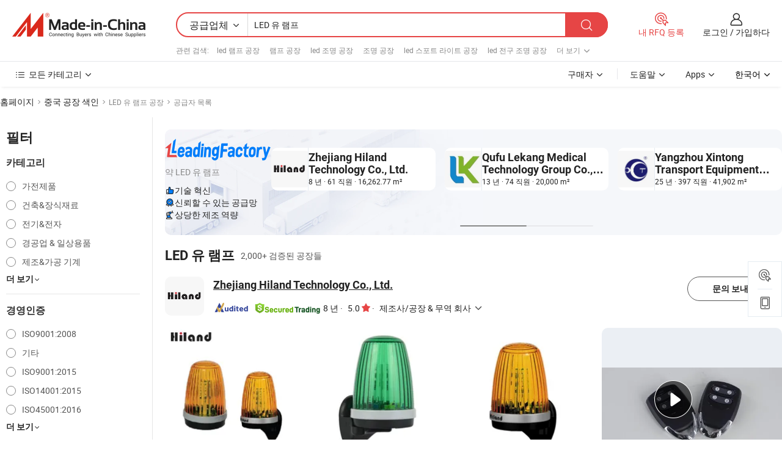

--- FILE ---
content_type: text/html;charset=UTF-8
request_url: https://kr.made-in-china.com/factory/led-u-lamp.html
body_size: 83043
content:
<!DOCTYPE HTML>
<html lang="ko" dir="ltr" >
<head>
            <base href="//kr.made-in-china.com" target="_top"/>
        <meta http-equiv="Content-Type" content="text/html; charset=utf-8" />
    <title>LED 유 램프 공장, 중국 LED 유 램프 공장 목록 당신은에서 직접 구입할 수 있습니다.</title>
    <meta name="Keywords" content="LED 유 램프 공장, 중국 LED 유 램프 공장, 중국어 LED 유 램프 공장, 중국어 LED 유 램프 제조업체, 중국어 LED 유 램프 공급 업체" />
    <meta name="Description" content="중국 LED 유 램프 공장, 당신이 직접 제품을 구입할 수 있습니다 LED 유 램프 공장의 목록을 찾을 수 있습니다. 우리는 당신에게 타사 관리자에 의해 검증 된 신뢰할 수있는 중국어 LED 유 램프 공장 / 제조업체, 공급 업체, 수출 업체 또는 상인의 큰 목록을 제공합니다." />
    <link rel="canonical" href="https://kr.made-in-china.com/factory/led-u-lamp.html">
    <link rel="preload" href="https://www.micstatic.com/landing/www/qf-new/images/leading_factory_bg_16d08a06.webp" as="image" fetchpriority="high">
    <link rel="dns-prefetch" href="//www.micstatic.com">
<link rel="preconnect" href="//www.micstatic.com">
<link rel="dns-prefetch" href="//image.made-in-china.com">
<link rel="preconnect" href="//image.made-in-china.com">
<link rel="dns-prefetch" href="//pic.made-in-china.com">
<link rel="preconnect" href="//pic.made-in-china.com">
        <link type="text/css" rel="stylesheet" href="https://www.micstatic.com/common/css/base/pc_base_8dc983a5.css" /> <link type="text/css" rel="stylesheet" href="https://www.micstatic.com/landing/www/qf-new/css/qf_010be316.css" /> <link type="text/css" rel="stylesheet" href="https://www.micstatic.com/landing/www/qf-new/dist/css/future_affe6d58.css" /> <link type="text/css" rel="stylesheet" href="https://www.micstatic.com/landing/www/qf-new/dist/css/main_984ea7d2.css" /> <script type="module" src="https://www.micstatic.com/common/js/libs/esm/@msr/client@2/index_02329b7a.js"></script><link rel="alternate" hreflang="de" href="https://de.made-in-china.com/factory/led-u-lamp.html" />
            <link rel="alternate" hreflang="hi" href="https://hi.made-in-china.com/factory/led-u-lamp.html" />
            <link rel="alternate" hreflang="ru" href="https://ru.made-in-china.com/factory/led-u-lamp.html" />
            <link rel="alternate" hreflang="pt" href="https://pt.made-in-china.com/factory/led-u-lamp.html" />
            <link rel="alternate" hreflang="ko" href="https://kr.made-in-china.com/factory/led-u-lamp.html" />
            <link rel="alternate" hreflang="en" href="https://www.made-in-china.com/factory/led-u-lamp.html" />
            <link rel="alternate" hreflang="it" href="https://it.made-in-china.com/factory/led-u-lamp.html" />
            <link rel="alternate" hreflang="fr" href="https://fr.made-in-china.com/factory/led-u-lamp.html" />
            <link rel="alternate" hreflang="es" href="https://es.made-in-china.com/factory/led-u-lamp.html" />
            <link rel="alternate" hreflang="sa" href="https://sa.made-in-china.com/factory/led-u-lamp.html" />
            <link rel="alternate" hreflang="x-default" href="https://www.made-in-china.com/factory/led-u-lamp.html" />
            <link rel="alternate" hreflang="vi" href="https://vi.made-in-china.com/factory/led-u-lamp.html" />
            <link rel="alternate" hreflang="th" href="https://th.made-in-china.com/factory/led-u-lamp.html" />
            <link rel="alternate" hreflang="ja" href="https://jp.made-in-china.com/factory/led-u-lamp.html" />
            <link rel="alternate" hreflang="id" href="https://id.made-in-china.com/factory/led-u-lamp.html" />
            <link rel="alternate" hreflang="nl" href="https://nl.made-in-china.com/factory/led-u-lamp.html" />
            <link rel="alternate" hreflang="tr" href="https://tr.made-in-china.com/factory/led-u-lamp.html" />
    <!-- Polyfill Code Begin --><script chaset="utf-8" type="text/javascript" src="https://www.micstatic.com/polyfill/polyfill-simplify_eb12d58d.js"></script><!-- Polyfill Code End --></head>
<body probe-clarity="false" >
            <div id="header" ></div>
<script>
    function headerMlanInit() {
        const funcName = 'headerMlan';
        const app = new window[funcName]({target: document.getElementById('header'), props: {props: {"pageType":3,"logoTitle":"제조업체 및 공급업체","logoUrl":null,"base":{"buyerInfo":{"service":"서비스","newUserGuide":"신규 사용자 가이드","auditReport":"Audited Suppliers' Reports","meetSuppliers":"Meet Suppliers","onlineTrading":"Secured Trading Service","buyerCenter":"바이어 센터","contactUs":"우리와 연락 하세요","search":"검색","prodDirectory":"제품 목록","supplierDiscover":"Supplier Discover","sourcingRequest":"포스트 소싱 요청","quickLinks":"Quick Links","myFavorites":"내 즐겨찾기","visitHistory":"검색 기록","buyer":"구매자","blog":"비즈니스 통찰력"},"supplierInfo":{"supplier":"공급업체","joinAdvance":"加入高级会员","tradeServerMarket":"外贸服务市场","memberHome":"外贸e家","cloudExpo":"Smart Expo云展会","onlineTrade":"交易服务","internationalLogis":"国际物流","northAmericaBrandSailing":"北美全渠道出海","micDomesticTradeStation":"中国制造网内贸站"},"helpInfo":{"whyMic":"Why Made-in-China.com","auditSupplierWay":"공급업체 감사는 어떻게 하나요","securePaymentWay":"결제는 어떻게 보호합니까","submitComplaint":"불만사항 제출","contactUs":"우리와 연락 하세요","faq":"FAQ","help":"도움말"},"appsInfo":{"downloadApp":"앱 다운로드!","forBuyer":"구매자를 위해","forSupplier":"공급자를 위해","exploreApp":"앱 독점 할인 살펴보기","apps":"Apps"},"languages":[{"lanCode":0,"simpleName":"en","name":"English","value":"//www.made-in-china.com/factory/led-u-lamp.html","htmlLang":"en"},{"lanCode":5,"simpleName":"es","name":"Español","value":"//es.made-in-china.com/factory/led-u-lamp.html","htmlLang":"es"},{"lanCode":4,"simpleName":"pt","name":"Português","value":"//pt.made-in-china.com/factory/led-u-lamp.html","htmlLang":"pt"},{"lanCode":2,"simpleName":"fr","name":"Français","value":"//fr.made-in-china.com/factory/led-u-lamp.html","htmlLang":"fr"},{"lanCode":3,"simpleName":"ru","name":"Русский язык","value":"//ru.made-in-china.com/factory/led-u-lamp.html","htmlLang":"ru"},{"lanCode":8,"simpleName":"it","name":"Italiano","value":"//it.made-in-china.com/factory/led-u-lamp.html","htmlLang":"it"},{"lanCode":6,"simpleName":"de","name":"Deutsch","value":"//de.made-in-china.com/factory/led-u-lamp.html","htmlLang":"de"},{"lanCode":7,"simpleName":"nl","name":"Nederlands","value":"//nl.made-in-china.com/factory/led-u-lamp.html","htmlLang":"nl"},{"lanCode":9,"simpleName":"sa","name":"العربية","value":"//sa.made-in-china.com/factory/led-u-lamp.html","htmlLang":"ar"},{"lanCode":11,"simpleName":"kr","name":"한국어","value":"//kr.made-in-china.com/","htmlLang":"ko"},{"lanCode":10,"simpleName":"jp","name":"日本語","value":"//jp.made-in-china.com/factory/led-u-lamp.html","htmlLang":"ja"},{"lanCode":12,"simpleName":"hi","name":"हिन्दी","value":"//hi.made-in-china.com/factory/led-u-lamp.html","htmlLang":"hi"},{"lanCode":13,"simpleName":"th","name":"ภาษาไทย","value":"//th.made-in-china.com/factory/led-u-lamp.html","htmlLang":"th"},{"lanCode":14,"simpleName":"tr","name":"Türkçe","value":"//tr.made-in-china.com/factory/led-u-lamp.html","htmlLang":"tr"},{"lanCode":15,"simpleName":"vi","name":"Tiếng Việt","value":"//vi.made-in-china.com/factory/led-u-lamp.html","htmlLang":"vi"},{"lanCode":16,"simpleName":"id","name":"Bahasa Indonesia","value":"//id.made-in-china.com/factory/led-u-lamp.html","htmlLang":"id"}],"showMlan":true,"showRules":false,"rules":"Rules","language":"kr","menu":"메뉴","subTitle":null,"subTitleLink":null,"stickyInfo":null},"categoryRegion":{"categories":"모든 카테고리","categoryList":[{"name":"농업 식품","value":"https://kr.made-in-china.com/category1_Agriculture-Food/Agriculture-Food_usssssssss.html","catCode":"1000000000"},{"name":"의류&악세서리","value":"https://kr.made-in-china.com/category1_Apparel-Accessories/Apparel-Accessories_uussssssss.html","catCode":"1100000000"},{"name":"아트&공예","value":"https://kr.made-in-china.com/category1_Arts-Crafts/Arts-Crafts_uyssssssss.html","catCode":"1200000000"},{"name":"자동차·오토바이 부품 & 액세서리","value":"https://kr.made-in-china.com/category1_Auto-Motorcycle-Parts-Accessories/Auto-Motorcycle-Parts-Accessories_yossssssss.html","catCode":"2900000000"},{"name":"가방·케이스 & 박스","value":"https://kr.made-in-china.com/category1_Bags-Cases-Boxes/Bags-Cases-Boxes_yhssssssss.html","catCode":"2600000000"},{"name":"화학제품","value":"https://kr.made-in-china.com/category1_Chemicals/Chemicals_uissssssss.html","catCode":"1300000000"},{"name":"컴퓨터 제품","value":"https://kr.made-in-china.com/category1_Computer-Products/Computer-Products_iissssssss.html","catCode":"3300000000"},{"name":"건축&장식재료","value":"https://kr.made-in-china.com/category1_Construction-Decoration/Construction-Decoration_ugssssssss.html","catCode":"1500000000"},{"name":"가전제품","value":"https://kr.made-in-china.com/category1_Consumer-Electronics/Consumer-Electronics_unssssssss.html","catCode":"1400000000"},{"name":"전기&전자","value":"https://kr.made-in-china.com/category1_Electrical-Electronics/Electrical-Electronics_uhssssssss.html","catCode":"1600000000"},{"name":"가구","value":"https://kr.made-in-china.com/category1_Furniture/Furniture_yessssssss.html","catCode":"2700000000"},{"name":"건강&의료","value":"https://kr.made-in-china.com/category1_Health-Medicine/Health-Medicine_uessssssss.html","catCode":"1700000000"},{"name":"공업 설비 & 부품","value":"https://kr.made-in-china.com/category1_Industrial-Equipment-Components/Industrial-Equipment-Components_inssssssss.html","catCode":"3400000000"},{"name":"계측기 & 측정기","value":"https://kr.made-in-china.com/category1_Instruments-Meters/Instruments-Meters_igssssssss.html","catCode":"3500000000"},{"name":"경공업 & 일상용품","value":"https://kr.made-in-china.com/category1_Light-Industry-Daily-Use/Light-Industry-Daily-Use_urssssssss.html","catCode":"1800000000"},{"name":"조명 & 조명 기기","value":"https://kr.made-in-china.com/category1_Lights-Lighting/Lights-Lighting_isssssssss.html","catCode":"3000000000"},{"name":"제조&가공 기계","value":"https://kr.made-in-china.com/category1_Manufacturing-Processing-Machinery/Manufacturing-Processing-Machinery_uossssssss.html","catCode":"1900000000"},{"name":"야금·광물 & 에너지","value":"https://kr.made-in-china.com/category1_Metallurgy-Mineral-Energy/Metallurgy-Mineral-Energy_ysssssssss.html","catCode":"2000000000"},{"name":"사무용품","value":"https://kr.made-in-china.com/category1_Office-Supplies/Office-Supplies_yrssssssss.html","catCode":"2800000000"},{"name":"포장 & 인쇄","value":"https://kr.made-in-china.com/category1_Packaging-Printing/Packaging-Printing_ihssssssss.html","catCode":"3600000000"},{"name":"보안 & 보호","value":"https://kr.made-in-china.com/category1_Security-Protection/Security-Protection_ygssssssss.html","catCode":"2500000000"},{"name":"서비스","value":"https://kr.made-in-china.com/category1_Service/Service_ynssssssss.html","catCode":"2400000000"},{"name":"스포츠용품 & 레저","value":"https://kr.made-in-china.com/category1_Sporting-Goods-Recreation/Sporting-Goods-Recreation_iussssssss.html","catCode":"3100000000"},{"name":"섬유","value":"https://kr.made-in-china.com/category1_Textile/Textile_yussssssss.html","catCode":"2100000000"},{"name":"공구 & 하드웨어","value":"https://kr.made-in-china.com/category1_Tools-Hardware/Tools-Hardware_iyssssssss.html","catCode":"3200000000"},{"name":"장난감","value":"https://kr.made-in-china.com/category1_Toys/Toys_yyssssssss.html","catCode":"2200000000"},{"name":"교통 운송","value":"https://kr.made-in-china.com/category1_Transportation/Transportation_yissssssss.html","catCode":"2300000000"}],"more":"더 보기"},"searchRegion":{"show":true,"lookingFor":"당신이 찾고있는 것을 알려주십시오 ...","homeUrl":"//kr.made-in-china.com","products":"제품","suppliers":"공급업체","auditedFactory":null,"uploadImage":"이미지 업로드","max20MbPerImage":"이미지당 최대 20MB","yourRecentKeywords":"최근 키워드","clearHistory":"기록 지우기","popularSearches":"관련 검색","relatedSearches":"더 보기","more":null,"maxSizeErrorMsg":"업로드에 실패했습니다. 최대 이미지 크기는 20MB입니다.","noNetworkErrorMsg":"네트워크 연결이 안됩니다. 네트워크 설정을 확인하고 다시 시도하세요.","uploadFailedErrorMsg":"업로드에 실패했습니다. 이미지 형식이 잘못되었습니다. 지원되는 형식: JPG,PNG,BMP.","relatedList":[{"word":"led 램프 공장","adsData":"","link":"https://kr.made-in-china.com/factory/led-lamp.html","title":"led 램프 공장"},{"word":"램프 공장","adsData":"","link":"https://kr.made-in-china.com/factory/lamp.html","title":"램프 공장"},{"word":"led 조명 공장","adsData":"","link":"https://kr.made-in-china.com/factory/led-light.html","title":"led 조명 공장"},{"word":"조명 공장","adsData":"","link":"https://kr.made-in-china.com/factory/lighting.html","title":"조명 공장"},{"word":"led 스포트 라이트 공장","adsData":"","link":"https://kr.made-in-china.com/factory/led-spot-light.html","title":"led 스포트 라이트 공장"},{"word":"led 전구 조명 공장","adsData":"","link":"https://kr.made-in-china.com/factory/led-bulb-light.html","title":"led 전구 조명 공장"},{"word":"led 조명 기구 공장","adsData":"","link":"https://kr.made-in-china.com/factory/led-lighting-fixture.html","title":"led 조명 기구 공장"},{"word":"led 전구 램프 공장","adsData":"","link":"https://kr.made-in-china.com/factory/led-bulb-lamp.html","title":"led 전구 램프 공장"},{"word":"이끌었다 너를 공장","adsData":"","link":"https://kr.made-in-china.com/factory/led-u.html","title":"이끌었다 너를 공장"},{"word":"너의 램프 공장","adsData":"","link":"https://kr.made-in-china.com/factory/u-lamp.html","title":"너의 램프 공장"}],"relatedTitle":null,"relatedTitleLink":null,"formParams":null,"mlanFormParams":{"keyword":"LED 유 램프","inputkeyword":"LED 유 램프","type":null,"currentTab":null,"currentPage":null,"currentCat":null,"currentRegion":null,"currentProp":null,"submitPageUrl":null,"parentCat":null,"otherSearch":null,"currentAllCatalogCodes":null,"sgsMembership":null,"memberLevel":null,"topOrder":null,"size":null,"more":"더","less":"less","staticUrl50":null,"staticUrl10":null,"staticUrl30":null,"condition":"1","conditionParamsList":[{"condition":"0","conditionName":null,"action":"/productSearch?keyword=#word#","searchUrl":null,"inputPlaceholder":null},{"condition":"1","conditionName":null,"action":"https://kr.made-in-china.com/companySearch?keyword=#word#","searchUrl":null,"inputPlaceholder":null}]},"enterKeywordTips":"검색을 위해 최소한 키워드를 입력하십시오.","openMultiSearch":false},"frequentRegion":{"rfq":{"rfq":"내 RFQ 등록","searchRfq":"Search RFQs","acquireRfqHover":"필요한 사항을 알려주시고 견적을 받는 쉬운 방법을 시도해 보십시오!","searchRfqHover":"Discover quality RFQs and connect with big-budget buyers"},"account":{"account":"계정","signIn":"로그인","join":"가입하다","newUser":"새로운 사용자","joinFree":"무료 가입","or":"또는","socialLogin":"로그인, 무료 가입 또는 Facebook, Linkedin, Twitter, Google, %s로 계속하기를 클릭하여 %sUser Agreement%s 및 %sPrivacy Policy%s에 동의합니다.","message":"메시지","quotes":"인용 부호","orders":"명령","favorites":"즐겨 찾기","visitHistory":"검색 기록","postSourcingRequest":"포스트 소싱 요청","hi":"안녕","signOut":"로그 아웃","manageProduct":"제품 관리","editShowroom":"쇼룸 편집","username":"","userType":null,"foreignIP":true,"currentYear":2026,"userAgreement":"사용자 약관","privacyPolicy":"개인정보 보호정책"},"message":{"message":"메시지","signIn":"로그인","join":"가입하다","newUser":"새로운 사용자","joinFree":"무료 가입","viewNewMsg":"Sign in to view the new messages","inquiry":"문의","rfq":"RFQs","awaitingPayment":"Awaiting payments","chat":"채팅","awaitingQuotation":"견적 대기 중"},"cart":{"cart":"문의바구니"}},"busiRegion":null,"previewRegion":null,"relatedQpSync":true,"relatedQpSearchUrl":"https://www.made-in-china.com/multi-search/getHeadRelatedQp?word=led u lamp&headQpType=QF&lanCode=11"}}});
		const hoc=o=>(o.__proto__.$get=function(o){return this.$$.ctx[this.$$.props[o]]},o.__proto__.$getKeys=function(){return Object.keys(this.$$.props)},o.__proto__.$getProps=function(){return this.$get("props")},o.__proto__.$setProps=function(o){var t=this.$getKeys(),s={},p=this;t.forEach(function(o){s[o]=p.$get(o)}),s.props=Object.assign({},s.props,o),this.$set(s)},o.__proto__.$help=function(){console.log("\n            $set(props): void             | 设置props的值\n            $get(key: string): any        | 获取props指定key的值\n            $getKeys(): string[]          | 获取props所有key\n            $getProps(): any              | 获取props里key为props的值（适用nail）\n            $setProps(params: any): void  | 设置props里key为props的值（适用nail）\n            $on(ev, callback): func       | 添加事件监听，返回移除事件监听的函数\n            $destroy(): void              | 销毁组件并触发onDestroy事件\n        ")},o);
        window[`${funcName}Api`] = hoc(app);
    };
</script><script type="text/javascript" crossorigin="anonymous" onload="headerMlanInit()" src="https://www.micstatic.com/nail/pc/header-mlan_6f301846.js"></script>    <input type="hidden" id="lanCode" name="lanCode" value="11">
    <input type="hidden" id="lan" name="lan" value="kr">
    <input type="hidden" name="is_track_single_page" id="is_track_single_page" />
<input id="sensor_pg_v" type="hidden" value="tp:103,stp:10302,st:qf,m:led-u-lamp,p:1" />
    <input type="hidden" id="J-searchWord" value="led-u-lamp"/>
<!-- 设置 Clarity 标签内容 -->
<!-- 引入 Clarity 脚本 -->
            <script type="application/ld+json">
        	{"contentUrl":"https://v.made-in-china.com/ucv/sbr/756c40ef11262e84e7c264bced6b59/a1214ee52910167893753925810089_h264_def.mp4","description":"중국 LED 유 램프 공장, 당신이 직접 제품을 구입할 수 있습니다 LED 유 램프 공장의 목록을 찾을 수 있습니다. 우리는 당신에게 타사 관리자에 의해 검증 된 신뢰할 수있는 중국어 LED 유 램프 공장 / 제조업체, 공급 업체, 수출 업체 또는 상인의 큰 목록을 제공합니다.","name":"LED 유 램프 공장, 중국 LED 유 램프 공장 목록 당신은에서 직접 구입할 수 있습니다.","@context":"http://schema.org","@type":"VideoObject","thumbnailUrl":"http://image.made-in-china.com/312f0j00EfFUGYbKsoVW/F-mp4.jpg","uploadDate":"2022-01-11T09:33:47+08:00"}
    	</script>
    <script id="introText" type="text/html">
        
    </script>
<!-- SONA2024 2.2.1 --><div id="first-screen-block"><div class="crumb" itemscope="" itemType="https://schema.org/BreadcrumbList"><span itemProp="itemListElement" itemscope="" itemType="https://schema.org/ListItem"><a rel="nofollow" href="/" itemProp="item"><span itemProp="name">홈페이지</span></a><meta itemProp="position" content="1"/></span><img src="https://www.micstatic.com/landing/www/qf-new/dist/assets/arrow-right-Bd5qwbiu.svg" alt="arrow-right"/><span itemProp="itemListElement" itemscope="" itemType="https://schema.org/ListItem"><a href="/factory-index/l.html" itemProp="item"><span itemProp="name">중국 공장 색인</span></a><meta itemProp="position" content="2"/></span><img src="https://www.micstatic.com/landing/www/qf-new/dist/assets/arrow-right-Bd5qwbiu.svg" alt="arrow-right"/><span class="gray-crumb">LED 유 램프 공장</span><img src="https://www.micstatic.com/landing/www/qf-new/dist/assets/arrow-right-Bd5qwbiu.svg" alt="arrow-right"/><span class="gray-crumb">공급자 목록</span></div><div class="page-top-wrapper"><div class="filter-wrapper"><div class="filter-title">필터</div><div class="filter-groups" faw-module="filter"><form action="#" class="ft-form is-horizontal qf-filter-form"><div class="filter-group"><div class="filter-group-header"><span class="filter-group-title">카테고리</span></div><div class="ft-form-item"><div class="ft-form-item-control"><div class="ft-form-item-input"><div class="ft-radio-group is-vertical"><label class="ft-radio is-primary"><input type="radio" value="1400000000" ads-data="" name="catCode"/><span class="ft-radio-front"></span><span class="ft-radio-label">가전제품</span></label><label class="ft-radio is-primary"><input type="radio" value="1500000000" ads-data="" name="catCode"/><span class="ft-radio-front"></span><span class="ft-radio-label">건축&amp;장식재료</span></label><label class="ft-radio is-primary"><input type="radio" value="1600000000" ads-data="" name="catCode"/><span class="ft-radio-front"></span><span class="ft-radio-label">전기&amp;전자</span></label><label class="ft-radio is-primary"><input type="radio" value="1800000000" ads-data="" name="catCode"/><span class="ft-radio-front"></span><span class="ft-radio-label">경공업 &amp; 일상용품</span></label><label class="ft-radio is-primary"><input type="radio" value="1900000000" ads-data="" name="catCode"/><span class="ft-radio-front"></span><span class="ft-radio-label">제조&amp;가공 기계</span></label></div></div></div></div><div class="view-more-btn" ads-data="st:14"><span>더 보기</span><i class="ob-icon icon-down"></i></div></div><div class="filter-group"><div class="filter-group-header"><span class="filter-group-title">경영인증</span></div><div class="ft-form-item"><div class="ft-form-item-control"><div class="ft-form-item-input"><div class="ft-radio-group is-vertical"><label class="ft-radio is-primary"><input type="radio" value="-1" ads-data="" name="managementCertification"/><span class="ft-radio-front"></span><span class="ft-radio-label">ISO9001:2008</span></label><label class="ft-radio is-primary"><input type="radio" value="-4" ads-data="" name="managementCertification"/><span class="ft-radio-front"></span><span class="ft-radio-label">기타</span></label><label class="ft-radio is-primary"><input type="radio" value="-5" ads-data="" name="managementCertification"/><span class="ft-radio-front"></span><span class="ft-radio-label">ISO9001:2015</span></label><label class="ft-radio is-primary"><input type="radio" value="-6" ads-data="" name="managementCertification"/><span class="ft-radio-front"></span><span class="ft-radio-label">ISO14001:2015</span></label><label class="ft-radio is-primary"><input type="radio" value="-7" ads-data="" name="managementCertification"/><span class="ft-radio-front"></span><span class="ft-radio-label">ISO45001:2016</span></label></div></div></div></div><div class="view-more-btn" ads-data="st:14"><span>더 보기</span><i class="ob-icon icon-down"></i></div></div><div class="filter-group"><div class="filter-group-header"><span class="filter-group-title">연구개발 역량</span></div><div class="ft-form-item"><div class="ft-form-item-control"><div class="ft-form-item-input"><div class="ft-radio-group is-vertical"><label class="ft-radio is-primary"><input type="radio" value="4" ads-data="" name="rdCapacity"/><span class="ft-radio-front"></span><span class="ft-radio-label">OEM</span></label><label class="ft-radio is-primary"><input type="radio" value="5" ads-data="" name="rdCapacity"/><span class="ft-radio-front"></span><span class="ft-radio-label">ODM</span></label><label class="ft-radio is-primary"><input type="radio" value="6" ads-data="" name="rdCapacity"/><span class="ft-radio-front"></span><span class="ft-radio-label">자체 브랜드</span></label><label class="ft-radio is-primary"><input type="radio" value="99" ads-data="" name="rdCapacity"/><span class="ft-radio-front"></span><span class="ft-radio-label">기타</span></label></div></div></div></div></div><div class="filter-group"><div class="filter-group-header"><span class="filter-group-title">연간 매출</span></div><div class="ft-form-item"><div class="ft-form-item-control"><div class="ft-form-item-input"><div class="ft-radio-group is-vertical"><label class="ft-radio is-primary"><input type="radio" value="1" ads-data="" name="annualRevenue"/><span class="ft-radio-front"></span><span class="ft-radio-label">미화 100만 달러 미만</span></label><label class="ft-radio is-primary"><input type="radio" value="2" ads-data="" name="annualRevenue"/><span class="ft-radio-front"></span><span class="ft-radio-label">1~250만 달러</span></label><label class="ft-radio is-primary"><input type="radio" value="3" ads-data="" name="annualRevenue"/><span class="ft-radio-front"></span><span class="ft-radio-label">250만 ~ 500만 달러</span></label><label class="ft-radio is-primary"><input type="radio" value="4" ads-data="" name="annualRevenue"/><span class="ft-radio-front"></span><span class="ft-radio-label">500만 ~ 1000만 달러</span></label><label class="ft-radio is-primary"><input type="radio" value="5" ads-data="" name="annualRevenue"/><span class="ft-radio-front"></span><span class="ft-radio-label">1000만 ~ 5000만 달러</span></label></div></div></div></div><div class="view-more-btn" ads-data="st:14"><span>더 보기</span><i class="ob-icon icon-down"></i></div></div><div class="filter-group"><div class="filter-group-header"><span class="filter-group-title">직원 수</span></div><div class="ft-form-item"><div class="ft-form-item-control"><div class="ft-form-item-input"><div class="ft-radio-group is-vertical"><label class="ft-radio is-primary"><input type="radio" value="1" ads-data="" name="employeeNum"/><span class="ft-radio-front"></span><span class="ft-radio-label">5명 미만</span></label><label class="ft-radio is-primary"><input type="radio" value="2" ads-data="" name="employeeNum"/><span class="ft-radio-front"></span><span class="ft-radio-label">5-50명</span></label><label class="ft-radio is-primary"><input type="radio" value="3" ads-data="" name="employeeNum"/><span class="ft-radio-front"></span><span class="ft-radio-label">51-200명</span></label><label class="ft-radio is-primary"><input type="radio" value="4" ads-data="" name="employeeNum"/><span class="ft-radio-front"></span><span class="ft-radio-label">201-500명</span></label><label class="ft-radio is-primary"><input type="radio" value="5" ads-data="" name="employeeNum"/><span class="ft-radio-front"></span><span class="ft-radio-label">501-1000명</span></label></div></div></div></div><div class="view-more-btn" ads-data="st:14"><span>더 보기</span><i class="ob-icon icon-down"></i></div></div><div class="filter-group"><div class="filter-group-header"><span class="filter-group-title">지방 &amp; 지역</span></div><div class="ft-form-item"><div class="ft-form-item-control"><div class="ft-form-item-input"><div class="ft-radio-group is-vertical"><label class="ft-radio is-primary"><input type="radio" value="Anhui" ads-data="" name="province"/><span class="ft-radio-front"></span><span class="ft-radio-label">Anhui</span></label><label class="ft-radio is-primary"><input type="radio" value="Beijing" ads-data="" name="province"/><span class="ft-radio-front"></span><span class="ft-radio-label">Beijing</span></label><label class="ft-radio is-primary"><input type="radio" value="Chongqing" ads-data="" name="province"/><span class="ft-radio-front"></span><span class="ft-radio-label">Chongqing</span></label><label class="ft-radio is-primary"><input type="radio" value="Fujian" ads-data="" name="province"/><span class="ft-radio-front"></span><span class="ft-radio-label">Fujian</span></label><label class="ft-radio is-primary"><input type="radio" value="Gansu" ads-data="" name="province"/><span class="ft-radio-front"></span><span class="ft-radio-label">Gansu</span></label></div></div></div></div><div class="view-more-btn" ads-data="st:14"><span>더 보기</span><i class="ob-icon icon-down"></i></div></div><div class="filter-group filter-audited"><div class="ft-form-item"><div class="ft-form-item-control"><div class="ft-form-item-input"><div class="ft-radio-group is-vertical"><label class="ft-radio is-primary"><input type="radio" value="1" ads-data="" name="auditedSuppliers"/><span class="ft-radio-front"></span><span class="ft-radio-label"><img src="https://www.micstatic.com/landing/www/qf-new/dist/assets/audited-DQjVuQn9.png" width="57.5" height="20" alt="검사 서비스에서 검토한 공급업체."/></span></label></div></div></div></div></div></form></div></div><div class="page-top-content"><div class="leading-factory-wrapper leading-factory-has-data" faw-module="leading_factory" faw-exposure="true"><div class="leading-factory-container"><div class="leading-factory-left no-data"><div class="leading-factory-logo"><img src="https://www.micstatic.com/landing/www/qf-new/dist/assets/leading_factory-CY6-Z8Up.png" alt=""/></div><div class="leading-factory-subtitle" title="약 LED 유 램프">약 LED 유 램프</div><ul class="leading-factory-features"><li class="feature-item"><img src="https://www.micstatic.com/landing/www/qf-new/dist/assets/leading_factory_icon1-b9txvrsa.png" alt=""/><span class="feature-text" title="기술 혁신">기술 혁신</span></li><li class="feature-item"><img src="https://www.micstatic.com/landing/www/qf-new/dist/assets/leading_factory_icon2-D_fmzuKW.png" alt=""/><span class="feature-text" title="신뢰할 수 있는 공급망">신뢰할 수 있는 공급망</span></li><li class="feature-item"><img src="https://www.micstatic.com/landing/www/qf-new/dist/assets/leading_factory_icon3-B93UAk-m.png" alt=""/><span class="feature-text" title="상당한 제조 역량">상당한 제조 역량</span></li></ul></div><div class="factory-card-skeleton"><div class="factory-logo-box-skeleton"><div class="skeleton rectangle skeleton-animated"></div></div><div class="factory-divider-skeleton"></div><div class="factory-content-skeleton"><div class="skeleton rectangle skeleton-animated"></div></div></div><div class="factory-card-skeleton"><div class="factory-logo-box-skeleton"><div class="skeleton rectangle skeleton-animated"></div></div><div class="factory-divider-skeleton"></div><div class="factory-content-skeleton"><div class="skeleton rectangle skeleton-animated"></div></div></div></div></div><h1 class="company-list-top"><span class="search-word" title="LED 유 램프">LED 유 램프</span><span class="tip-text">2,000+ 검증된 공장들</span></h1><div class="company-list-wrapper" faw-module="factory_list"><div class="company-list-wrap"><div class="company-list"><div class="company-item"><div class="com-title"><div class="com-title-left"><a class="com-pic" href="https://kr.made-in-china.com/co_hiland/" target="_blank" ads-data="st:3,a:1,pcid:PbEQGDyrstHw,flx_deliv_tp:ads,ads_id:UCfAxmGTFhie,ads_tp:,srv_id:mnPQJwdOYxVX"><img src="//image.made-in-china.com/206f0j00gTzfJRaoBYqQ/Zhejiang-Hiland-Technology-Co-Ltd-.jpg"/></a><div class="com-title-wrap"><h2 class="com-title-txt"><a href="https://kr.made-in-china.com/co_hiland/" target="_blank" ads-data="st:3,a:1,pcid:PbEQGDyrstHw,flx_deliv_tp:ads,ads_id:UCfAxmGTFhie,ads_tp:,srv_id:mnPQJwdOYxVX">Zhejiang Hiland Technology Co., Ltd.</a></h2><div class="com-detail"><a class="audited-icon" href="https://kr.made-in-china.com/co_hiland/company_info.html" target="_blank" ads-data="st:3,a:1,pcid:PbEQGDyrstHw,flx_deliv_tp:ads,ads_id:UCfAxmGTFhie,ads_tp:,srv_id:mnPQJwdOYxVX"><img src="https://www.micstatic.com/landing/www/qf-new/dist/assets/as-mQl-B1co.svg"/></a><div class="secured-trading-logo"><a href="https://kr.made-in-china.com/co_hiland/company_info.html" target="_blank" ads-data="st:3,a:1,pcid:PbEQGDyrstHw,flx_deliv_tp:ads,ads_id:UCfAxmGTFhie,ads_tp:,srv_id:mnPQJwdOYxVX"><img src="https://www.micstatic.com/landing/www/qf-new/dist/assets/secured-trading-logo-CrIMDkC9.png"/></a></div><a class="com-year" href="https://kr.made-in-china.com/co_hiland/company_info.html" target="_blank" ads-data="st:3,a:1,pcid:PbEQGDyrstHw,flx_deliv_tp:ads,ads_id:UCfAxmGTFhie,ads_tp:,srv_id:mnPQJwdOYxVX"><span class="year">8 년</span></a><a class="com-rate" href="https://kr.made-in-china.com/co_hiland/company_info.html" target="_blank" ads-data="st:3,a:1,pcid:PbEQGDyrstHw,flx_deliv_tp:ads,ads_id:UCfAxmGTFhie,ads_tp:,srv_id:mnPQJwdOYxVX"><span class="dot">·</span><span class="rate">5.0<i class="ob-icon icon-star-f"></i></span></a><a class="com-info" href="https://kr.made-in-china.com/co_hiland/" target="_blank" ads-data="st:3,a:1,pcid:PbEQGDyrstHw,flx_deliv_tp:ads,ads_id:UCfAxmGTFhie,ads_tp:,srv_id:mnPQJwdOYxVX"><div class="business-type"><span class="dot">·</span><span class="text">제조사/공장 &amp; 무역 회사</span></div><i class="ob-icon icon-down"></i></a></div></div></div><div class="com-btn"><a rel="nofollow" ads-data="st:24,a:1,pcid:PbEQGDyrstHw,flx_deliv_tp:ads,ads_id:UCfAxmGTFhie,ads_tp:,srv_id:mnPQJwdOYxVX" class="ft-btn ft-btn-outline-primary ft-btn-round inquiry-btn" href="https://www.made-in-china.com/sendInquiry/shrom_PbEQGDyrstHw_PbEQGDyrstHw.html?from=search&amp;type=cs&amp;target=com&amp;word=led-u-lamp&amp;plant=kr" target="_blank">문의 보내기</a></div></div><div class="com-content"><div class="com-product"><div class="prod-item" faw-exposure="true" ads-data="a:1,pcid:PbEQGDyrstHw,pdid:xweAvahlCtoN,flx_deliv_tp:ads,ads_id:UCfAxmGTFhie,ads_tp:,srv_id:mnPQJwdOYxVX"><a href="https://kr.made-in-china.com/co_hiland/product_Hiland-Flash-Lamp-F5000-with-LED-Style-for-Automatic-Door-System_uouhgersuh.html" target="_blank"><div class="prod-pic" ads-data="st:8,a:1,pcid:PbEQGDyrstHw,pdid:xweAvahlCtoN,flx_deliv_tp:ads,ads_id:UCfAxmGTFhie,ads_tp:,srv_id:mnPQJwdOYxVX"><img src="https://image.made-in-china.com/221f0j00yholJQLqwmCM/Hiland-Flash-Lamp-F5000-with-LED-Style-for-Automatic-Door-System.webp" alt="히랜드 플래시 램프 F5000 자동문 시스템용 LED 스타일" title="히랜드 플래시 램프 F5000 자동문 시스템용 LED 스타일"/></div><div class="prod-info"><h3 class="prod-name" ads-data="st:2,a:1,pcid:PbEQGDyrstHw,pdid:xweAvahlCtoN,flx_deliv_tp:ads,ads_id:UCfAxmGTFhie,ads_tp:,srv_id:mnPQJwdOYxVX"><span title="히랜드 플래시 램프 F5000 자동문 시스템용 LED 스타일">히랜드 플래시 램프 F5000 자동문 시스템용 LED 스타일</span></h3><div class="prod-price"><span><strong class="price">US$<span>6.38</span>-<span>6.88</span></strong></span></div><div class="prod-moq"><span>100<!-- --> <!-- -->조각</span><span class="moq-text">(MOQ)</span></div></div></a></div><div class="prod-item" faw-exposure="true" ads-data="a:1,pcid:PbEQGDyrstHw,pdid:hZvapKROSsAN,flx_deliv_tp:ads,ads_id:UCfAxmGTFhie,ads_tp:,srv_id:mnPQJwdOYxVX"><a href="https://kr.made-in-china.com/co_hiland/product_F5000-Hiland-Gate-Flash-Lamp-with-LED-Inside-2-Terminals_uoreyyrgeu.html" target="_blank"><div class="prod-pic" ads-data="st:8,a:1,pcid:PbEQGDyrstHw,pdid:hZvapKROSsAN,flx_deliv_tp:ads,ads_id:UCfAxmGTFhie,ads_tp:,srv_id:mnPQJwdOYxVX"><img src="https://image.made-in-china.com/221f0j00RyNlboEhfJUC/F5000-Hiland-Gate-Flash-Lamp-with-LED-Inside-2-Terminals.webp" alt="F5000 힐랜드 게이트 플래시 램프 내부 LED 2 단자" title="F5000 힐랜드 게이트 플래시 램프 내부 LED 2 단자"/></div><div class="prod-info"><h3 class="prod-name" ads-data="st:2,a:1,pcid:PbEQGDyrstHw,pdid:hZvapKROSsAN,flx_deliv_tp:ads,ads_id:UCfAxmGTFhie,ads_tp:,srv_id:mnPQJwdOYxVX"><span title="F5000 힐랜드 게이트 플래시 램프 내부 LED 2 단자">F5000 힐랜드 게이트 플래시 램프 내부 LED 2 단자</span></h3><div class="prod-price"><span><strong class="price">US$<span>6.38</span>-<span>6.88</span></strong></span></div><div class="prod-moq"><span>100<!-- --> <!-- -->조각</span><span class="moq-text">(MOQ)</span></div></div></a></div><div class="prod-item" faw-exposure="true" ads-data="a:1,pcid:PbEQGDyrstHw,pdid:sdatWmqbAChR,flx_deliv_tp:ads,ads_id:UCfAxmGTFhie,ads_tp:,srv_id:mnPQJwdOYxVX"><a href="https://kr.made-in-china.com/co_hiland/product_Garage-Door-Warning-Light-LED-Warning-Alarm-Lamps_uoruhgyrsg.html" target="_blank"><div class="prod-pic" ads-data="st:8,a:1,pcid:PbEQGDyrstHw,pdid:sdatWmqbAChR,flx_deliv_tp:ads,ads_id:UCfAxmGTFhie,ads_tp:,srv_id:mnPQJwdOYxVX"><img src="https://image.made-in-china.com/221f0j00uVDcAtKMLWoO/Garage-Door-Warning-Light-LED-Warning-Alarm-Lamps.webp" alt="차고 문 경고등 LED 경고 알람 램프" title="차고 문 경고등 LED 경고 알람 램프"/></div><div class="prod-info"><h3 class="prod-name" ads-data="st:2,a:1,pcid:PbEQGDyrstHw,pdid:sdatWmqbAChR,flx_deliv_tp:ads,ads_id:UCfAxmGTFhie,ads_tp:,srv_id:mnPQJwdOYxVX"><span title="차고 문 경고등 LED 경고 알람 램프">차고 문 경고등 LED 경고 알람 램프</span></h3><div class="prod-price"><span><strong class="price">US$<span>6.87</span></strong></span></div><div class="prod-moq"><span>150<!-- --> <!-- -->조각</span><span class="moq-text">(MOQ)</span></div></div></a></div><div class="prod-item" faw-exposure="true" ads-data="a:1,pcid:PbEQGDyrstHw,pdid:cZhGLXpBlUMd,flx_deliv_tp:ads,ads_id:UCfAxmGTFhie,ads_tp:,srv_id:mnPQJwdOYxVX"><a href="https://kr.made-in-china.com/co_hiland/product_F6030-Sliding-Gate-LED-Flash-Warning-Light-Security-Flash-Lamp-for-Automatic-Gates_uoygyiogeh.html" target="_blank"><div class="prod-pic" ads-data="st:8,a:1,pcid:PbEQGDyrstHw,pdid:cZhGLXpBlUMd,flx_deliv_tp:ads,ads_id:UCfAxmGTFhie,ads_tp:,srv_id:mnPQJwdOYxVX"><img src="https://image.made-in-china.com/221f0j00RogiZQWdapva/F6030-Sliding-Gate-LED-Flash-Warning-Light-Security-Flash-Lamp-for-Automatic-Gates.webp" alt="F6030 슬라이딩 게이트 LED 플래시 경고등 보안 플래시 램프 자동 게이트용" title="F6030 슬라이딩 게이트 LED 플래시 경고등 보안 플래시 램프 자동 게이트용"/></div><div class="prod-info"><h3 class="prod-name" ads-data="st:2,a:1,pcid:PbEQGDyrstHw,pdid:cZhGLXpBlUMd,flx_deliv_tp:ads,ads_id:UCfAxmGTFhie,ads_tp:,srv_id:mnPQJwdOYxVX"><span title="F6030 슬라이딩 게이트 LED 플래시 경고등 보안 플래시 램프 자동 게이트용">F6030 슬라이딩 게이트 LED 플래시 경고등 보안 플래시 램프 자동 게이트용</span></h3><div class="prod-price"><span><strong class="price">US$<span>4.90</span></strong></span></div><div class="prod-moq"><span>52<!-- --> <!-- -->조각</span><span class="moq-text">(MOQ)</span></div></div></a></div></div><div class="com-video"><div faw-exposure="true"><div class="swiper ft-swiper product-swiper" dir="ltr"><div class="swiper-wrapper"><div class="swiper-slide swiper-slide-duplicate" data-swiper-slide-index="4"><div class="prod-pic" ads-data="st:8,a:5,pcid:PbEQGDyrstHw,flx_deliv_tp:ads,ads_id:UCfAxmGTFhie,ads_tp:,srv_id:mnPQJwdOYxVX"><img src="//image.made-in-china.com/214f0j00vCOYeELtapcH/made-in-china.webp"/></div></div><div class="swiper-slide" data-swiper-slide-index="0"><div class="prod-pic" faw-video="true" ads-data="st:15,a:1,pcid:PbEQGDyrstHw,item_type:com_details,cloud_media_url:https://v.made-in-china.com/ucv/sbr/756c40ef11262e84e7c264bced6b59/abc33b80fb103071051772506711_h264_def.mp4,flx_deliv_tp:ads,ads_id:UCfAxmGTFhie,ads_tp:,srv_id:mnPQJwdOYxVX"><div class="play-video-btn"><img src="https://www.micstatic.com/landing/www/qf-new/dist/assets/play-BBkcUfs8.png"/></div><img src="https://image.made-in-china.com/318f0j00atQTJFVBOqig/SLG-mp4.webp"/></div></div><div class="swiper-slide" data-swiper-slide-index="1"><div class="prod-pic" ads-data="st:8,a:2,pcid:PbEQGDyrstHw,flx_deliv_tp:ads,ads_id:UCfAxmGTFhie,ads_tp:,srv_id:mnPQJwdOYxVX"><img src="//image.made-in-china.com/214f0j00bMnUviPWZrqL/made-in-china.webp"/></div></div><div class="swiper-slide" data-swiper-slide-index="2"><div class="prod-pic" ads-data="st:8,a:3,pcid:PbEQGDyrstHw,flx_deliv_tp:ads,ads_id:UCfAxmGTFhie,ads_tp:,srv_id:mnPQJwdOYxVX"><img src="//image.made-in-china.com/214f0j00keORMBIfCzoP/made-in-china.webp"/></div></div><div class="swiper-slide" data-swiper-slide-index="3"><div class="prod-pic" ads-data="st:8,a:4,pcid:PbEQGDyrstHw,flx_deliv_tp:ads,ads_id:UCfAxmGTFhie,ads_tp:,srv_id:mnPQJwdOYxVX"><img src="//image.made-in-china.com/214f0j00ovFfCyPIEgqD/made-in-china.webp"/></div></div><div class="swiper-slide" data-swiper-slide-index="4"><div class="prod-pic" ads-data="st:8,a:5,pcid:PbEQGDyrstHw,flx_deliv_tp:ads,ads_id:UCfAxmGTFhie,ads_tp:,srv_id:mnPQJwdOYxVX"><img src="//image.made-in-china.com/214f0j00vCOYeELtapcH/made-in-china.webp"/></div></div><div class="swiper-slide swiper-slide-duplicate" data-swiper-slide-index="0"><div class="prod-pic" faw-video="true" ads-data="st:15,a:1,pcid:PbEQGDyrstHw,item_type:com_details,cloud_media_url:https://v.made-in-china.com/ucv/sbr/756c40ef11262e84e7c264bced6b59/abc33b80fb103071051772506711_h264_def.mp4,flx_deliv_tp:ads,ads_id:UCfAxmGTFhie,ads_tp:,srv_id:mnPQJwdOYxVX"><div class="play-video-btn"><img src="https://www.micstatic.com/landing/www/qf-new/dist/assets/play-BBkcUfs8.png"/></div><img src="https://image.made-in-china.com/318f0j00atQTJFVBOqig/SLG-mp4.webp"/></div></div></div><div class="swiper-controls"><div class="controls-btn active" style="cursor:pointer"><i class="icon-video-camera"></i></div><div class="controls-btn " style="cursor:pointer"><i class="icon-picture-gallery"></i>1/4</div></div><div class="ft-swiper-prev"><i class="ft-icon icon-left ft-swiper-prev-icon"></i></div><div class="ft-swiper-next"><i class="ft-icon icon-right ft-swiper-next-icon"></i></div></div></div></div></div></div><div class="company-item"><div class="com-title"><div class="com-title-left"><a class="com-pic" href="https://kr.made-in-china.com/co_uv-machine/" target="_blank" ads-data="st:3,a:2,pcid:lqenJiLCaAIc,flx_deliv_tp:comb,ads_id:,ads_tp:,srv_id:"><img src="//image.made-in-china.com/206f0j00HtaEAKUkVQbV/Dongguan-Lan-Dun-mechanical-and-electrical-equipment-Technology-Co-Ltd-.jpg"/></a><div class="com-title-wrap"><h2 class="com-title-txt"><a href="https://kr.made-in-china.com/co_uv-machine/" target="_blank" ads-data="st:3,a:2,pcid:lqenJiLCaAIc,flx_deliv_tp:comb,ads_id:,ads_tp:,srv_id:">Dongguan Lan Dun mechanical and electrical equipment Technology Co., Ltd.</a></h2><div class="com-detail"><a class="audited-icon" href="https://kr.made-in-china.com/co_uv-machine/company_info.html" target="_blank" ads-data="st:3,a:2,pcid:lqenJiLCaAIc,flx_deliv_tp:comb,ads_id:,ads_tp:,srv_id:"><img src="https://www.micstatic.com/landing/www/qf-new/dist/assets/as-mQl-B1co.svg"/></a><div class="secured-trading-logo"><a href="https://kr.made-in-china.com/co_uv-machine/company_info.html" target="_blank" ads-data="st:3,a:2,pcid:lqenJiLCaAIc,flx_deliv_tp:comb,ads_id:,ads_tp:,srv_id:"><img src="https://www.micstatic.com/landing/www/qf-new/dist/assets/secured-trading-logo-CrIMDkC9.png"/></a></div><a class="com-year" href="https://kr.made-in-china.com/co_uv-machine/company_info.html" target="_blank" ads-data="st:3,a:2,pcid:lqenJiLCaAIc,flx_deliv_tp:comb,ads_id:,ads_tp:,srv_id:"><span class="year">14 년</span></a><a class="com-info" href="https://kr.made-in-china.com/co_uv-machine/" target="_blank" ads-data="st:3,a:2,pcid:lqenJiLCaAIc,flx_deliv_tp:comb,ads_id:,ads_tp:,srv_id:"><div class="business-type"><span class="dot">·</span><span class="text">제조사/공장 &amp; 무역 회사</span></div><i class="ob-icon icon-down"></i></a></div></div></div><div class="com-btn"><a rel="nofollow" ads-data="st:24,a:2,pcid:lqenJiLCaAIc,flx_deliv_tp:comb,ads_id:,ads_tp:,srv_id:" class="ft-btn ft-btn-outline-primary ft-btn-round inquiry-btn" href="https://www.made-in-china.com/sendInquiry/shrom_lqenJiLCaAIc_lqenJiLCaAIc.html?from=search&amp;type=cs&amp;target=com&amp;word=led-u-lamp&amp;plant=kr" target="_blank">문의 보내기</a></div></div><div class="com-content"><div class="com-product"><div class="prod-item" faw-exposure="true" ads-data="a:2,pcid:lqenJiLCaAIc,pdid:HCJmjnabCyhs,flx_deliv_tp:comb,ads_id:,ads_tp:,srv_id:"><a href="https://kr.made-in-china.com/co_uv-machine/product_Best-Selling-365nm-395-385nm-12W-UV-LED-Curing-System-LED-UV-Lamp_rrsurrnsg.html" target="_blank"><div class="prod-pic" ads-data="st:8,a:2,pcid:lqenJiLCaAIc,pdid:HCJmjnabCyhs,flx_deliv_tp:comb,ads_id:,ads_tp:,srv_id:"><img src="https://image.made-in-china.com/221f0j00uHfGFhTcvPbl/Best-Selling-365nm-395-385nm-12W-UV-LED-Curing-System-LED-UV-Lamp.webp" alt="베스트 셀링 365nm/395/385nm 12W UV LED 경화 시스템 LED UV 램프" title="베스트 셀링 365nm/395/385nm 12W UV LED 경화 시스템 LED UV 램프"/></div><div class="prod-info"><h3 class="prod-name" ads-data="st:2,a:2,pcid:lqenJiLCaAIc,pdid:HCJmjnabCyhs,flx_deliv_tp:comb,ads_id:,ads_tp:,srv_id:"><span title="베스트 셀링 365nm/395/385nm 12W UV LED 경화 시스템 LED UV 램프">베스트 셀링 365nm/395/385nm 12W UV LED 경화 시스템 LED UV 램프</span></h3><div class="prod-price"><span><strong class="price">US$<span>306.00</span>-<span>3,142.00</span></strong></span></div><div class="prod-moq"><span>1<!-- --> <!-- -->상품</span><span class="moq-text">(MOQ)</span></div></div></a></div><div class="prod-item" faw-exposure="true" ads-data="a:2,pcid:lqenJiLCaAIc,pdid:qZLfiBFOfnYP,flx_deliv_tp:comb,ads_id:,ads_tp:,srv_id:"><a href="https://kr.made-in-china.com/co_uv-machine/product_LED-UV-Curing-System-Lamp-365nm-for-Coding-Packaging-Inkjet-Industry_uosionihey.html" target="_blank"><div class="prod-pic" ads-data="st:8,a:2,pcid:lqenJiLCaAIc,pdid:qZLfiBFOfnYP,flx_deliv_tp:comb,ads_id:,ads_tp:,srv_id:"><img src="https://image.made-in-china.com/221f0j00QVfpeZrBgKzq/LED-UV-Curing-System-Lamp-365nm-for-Coding-Packaging-Inkjet-Industry.webp" alt="LED UV 경화 시스템 램프 365nm 코딩/포장/잉크젯 산업용" title="LED UV 경화 시스템 램프 365nm 코딩/포장/잉크젯 산업용"/></div><div class="prod-info"><h3 class="prod-name" ads-data="st:2,a:2,pcid:lqenJiLCaAIc,pdid:qZLfiBFOfnYP,flx_deliv_tp:comb,ads_id:,ads_tp:,srv_id:"><span title="LED UV 경화 시스템 램프 365nm 코딩/포장/잉크젯 산업용">LED UV 경화 시스템 램프 365nm 코딩/포장/잉크젯 산업용</span></h3><div class="prod-price"><span><strong class="price">US$<span>306.00</span>-<span>3,142.00</span></strong></span></div><div class="prod-moq"><span>1<!-- --> <!-- -->상품</span><span class="moq-text">(MOQ)</span></div></div></a></div><div class="prod-item" faw-exposure="true" ads-data="a:2,pcid:lqenJiLCaAIc,pdid:TZqtaepvgVcJ,flx_deliv_tp:comb,ads_id:,ads_tp:,srv_id:"><a href="https://kr.made-in-china.com/co_uv-machine/product_LED-Lighting-Cure-UV-Curing-Lamp-Tube-Light-Ultraviolet-UV-Lamps_uoghyusuhg.html" target="_blank"><div class="prod-pic" ads-data="st:8,a:2,pcid:lqenJiLCaAIc,pdid:TZqtaepvgVcJ,flx_deliv_tp:comb,ads_id:,ads_tp:,srv_id:"><img src="https://image.made-in-china.com/221f0j00UKtWRCOGbsbk/LED-Lighting-Cure-UV-Curing-Lamp-Tube-Light-Ultraviolet-UV-Lamps.webp" alt="LED 조명 경화 UV 경화 램프 튜브 조명 자외선 UV 램프" title="LED 조명 경화 UV 경화 램프 튜브 조명 자외선 UV 램프"/></div><div class="prod-info"><h3 class="prod-name" ads-data="st:2,a:2,pcid:lqenJiLCaAIc,pdid:TZqtaepvgVcJ,flx_deliv_tp:comb,ads_id:,ads_tp:,srv_id:"><span title="LED 조명 경화 UV 경화 램프 튜브 조명 자외선 UV 램프">LED 조명 경화 UV 경화 램프 튜브 조명 자외선 UV 램프</span></h3><div class="prod-price"><span><strong class="price">US$<span>15.00</span>-<span>20.00</span></strong></span></div><div class="prod-moq"><span>120<!-- --> <!-- -->pieces</span><span class="moq-text">(MOQ)</span></div></div></a></div><div class="prod-item" faw-exposure="true" ads-data="a:2,pcid:lqenJiLCaAIc,pdid:gwufjvZOfxYU,flx_deliv_tp:comb,ads_id:,ads_tp:,srv_id:"><a href="https://kr.made-in-china.com/co_uv-machine/product_2021-Quality-UV-LED-LED-UV-Curing-Equipment-Curing-Lamp_uosioryiey.html" target="_blank"><div class="prod-pic" ads-data="st:8,a:2,pcid:lqenJiLCaAIc,pdid:gwufjvZOfxYU,flx_deliv_tp:comb,ads_id:,ads_tp:,srv_id:"><img src="https://image.made-in-china.com/221f0j00zVYpjWRJnKrw/2021-Quality-UV-LED-LED-UV-Curing-Equipment-Curing-Lamp.webp" alt="2021 품질 UV/LED UV 경화 장비 경화 램프" title="2021 품질 UV/LED UV 경화 장비 경화 램프"/></div><div class="prod-info"><h3 class="prod-name" ads-data="st:2,a:2,pcid:lqenJiLCaAIc,pdid:gwufjvZOfxYU,flx_deliv_tp:comb,ads_id:,ads_tp:,srv_id:"><span title="2021 품질 UV/LED UV 경화 장비 경화 램프">2021 품질 UV/LED UV 경화 장비 경화 램프</span></h3><div class="prod-price"><span><strong class="price">US$<span>306.00</span>-<span>2,142.00</span></strong></span></div><div class="prod-moq"><span>1<!-- --> <!-- -->상품</span><span class="moq-text">(MOQ)</span></div></div></a></div></div><div class="com-video"><div faw-exposure="true"><div class="swiper ft-swiper product-swiper" dir="ltr"><div class="swiper-wrapper"><div class="swiper-slide swiper-slide-duplicate" data-swiper-slide-index="3"><div class="prod-pic" ads-data="st:8,a:4,pcid:lqenJiLCaAIc,flx_deliv_tp:comb,ads_id:,ads_tp:,srv_id:"><img src="//image.made-in-china.com/214f0j00dMLagCvKnzcp/made-in-china.webp"/></div></div><div class="swiper-slide" data-swiper-slide-index="0"><div class="prod-pic" ads-data="st:8,a:1,pcid:lqenJiLCaAIc,flx_deliv_tp:comb,ads_id:,ads_tp:,srv_id:"><img src="//image.made-in-china.com/214f0j00iMDtzIecOpqr/made-in-china.webp"/></div></div><div class="swiper-slide" data-swiper-slide-index="1"><div class="prod-pic" ads-data="st:8,a:2,pcid:lqenJiLCaAIc,flx_deliv_tp:comb,ads_id:,ads_tp:,srv_id:"><img src="//image.made-in-china.com/214f0j00JvDtziBRaucr/made-in-china.webp"/></div></div><div class="swiper-slide" data-swiper-slide-index="2"><div class="prod-pic" ads-data="st:8,a:3,pcid:lqenJiLCaAIc,flx_deliv_tp:comb,ads_id:,ads_tp:,srv_id:"><img src="//image.made-in-china.com/214f0j00ACHQrkMsZzbu/made-in-china.webp"/></div></div><div class="swiper-slide" data-swiper-slide-index="3"><div class="prod-pic" ads-data="st:8,a:4,pcid:lqenJiLCaAIc,flx_deliv_tp:comb,ads_id:,ads_tp:,srv_id:"><img src="//image.made-in-china.com/214f0j00dMLagCvKnzcp/made-in-china.webp"/></div></div><div class="swiper-slide swiper-slide-duplicate" data-swiper-slide-index="0"><div class="prod-pic" ads-data="st:8,a:1,pcid:lqenJiLCaAIc,flx_deliv_tp:comb,ads_id:,ads_tp:,srv_id:"><img src="//image.made-in-china.com/214f0j00iMDtzIecOpqr/made-in-china.webp"/></div></div></div><div class="swiper-controls"><div class="controls-btn active" style="cursor:default"><i class="icon-picture-gallery"></i>1/4</div></div><div class="ft-swiper-prev"><i class="ft-icon icon-left ft-swiper-prev-icon"></i></div><div class="ft-swiper-next"><i class="ft-icon icon-right ft-swiper-next-icon"></i></div></div></div></div></div></div><div class="company-item"><div class="com-title"><div class="com-title-left"><a class="com-pic" href="https://kr.made-in-china.com/co_mingtaimed/" target="_blank" ads-data="st:3,a:3,pcid:DeEmdzVOggpU,flx_deliv_tp:comb,ads_id:,ads_tp:,srv_id:"><img src="//image.made-in-china.com/206f0j00CQgaItfsBErq/Mingtai-Medical-Group-Co-Ltd-.jpg"/></a><div class="com-title-wrap"><h2 class="com-title-txt"><a href="https://kr.made-in-china.com/co_mingtaimed/" target="_blank" ads-data="st:3,a:3,pcid:DeEmdzVOggpU,flx_deliv_tp:comb,ads_id:,ads_tp:,srv_id:">Mingtai Medical Group Co., Ltd.</a></h2><div class="com-detail"><a class="audited-icon" href="https://kr.made-in-china.com/co_mingtaimed/company_info.html" target="_blank" ads-data="st:3,a:3,pcid:DeEmdzVOggpU,flx_deliv_tp:comb,ads_id:,ads_tp:,srv_id:"><img src="https://www.micstatic.com/landing/www/qf-new/dist/assets/as-mQl-B1co.svg"/></a><a class="com-year" href="https://kr.made-in-china.com/co_mingtaimed/company_info.html" target="_blank" ads-data="st:3,a:3,pcid:DeEmdzVOggpU,flx_deliv_tp:comb,ads_id:,ads_tp:,srv_id:"><span class="year">26 년</span></a><a class="com-info" href="https://kr.made-in-china.com/co_mingtaimed/" target="_blank" ads-data="st:3,a:3,pcid:DeEmdzVOggpU,flx_deliv_tp:comb,ads_id:,ads_tp:,srv_id:"><div class="business-type"><span class="dot">·</span><span class="text">제조사/공장</span></div><i class="ob-icon icon-down"></i></a></div></div></div><div class="com-btn"><a rel="nofollow" ads-data="st:24,a:3,pcid:DeEmdzVOggpU,flx_deliv_tp:comb,ads_id:,ads_tp:,srv_id:" class="ft-btn ft-btn-outline-primary ft-btn-round inquiry-btn" href="https://www.made-in-china.com/sendInquiry/shrom_DeEmdzVOggpU_DeEmdzVOggpU.html?from=search&amp;type=cs&amp;target=com&amp;word=led-u-lamp&amp;plant=kr" target="_blank">문의 보내기</a></div></div><div class="com-content"><div class="com-product"><div class="prod-item" faw-exposure="true" ads-data="a:3,pcid:DeEmdzVOggpU,pdid:AmbRqnZrsXUg,flx_deliv_tp:comb,ads_id:,ads_tp:,srv_id:"><a href="https://kr.made-in-china.com/co_mingtaimed/product_Adjustable-LED-Operating-Lamp-with-High-Brightness-for-Clinics_ysehohiusy.html" target="_blank"><div class="prod-pic" ads-data="st:8,a:3,pcid:DeEmdzVOggpU,pdid:AmbRqnZrsXUg,flx_deliv_tp:comb,ads_id:,ads_tp:,srv_id:"><img src="https://image.made-in-china.com/221f0j00NqLcICtwkSrZ/Adjustable-LED-Operating-Lamp-with-High-Brightness-for-Clinics.webp" alt="클리닉용 고휘도 조절 가능한 LED 수술등" title="클리닉용 고휘도 조절 가능한 LED 수술등"/></div><div class="prod-info"><h3 class="prod-name" ads-data="st:2,a:3,pcid:DeEmdzVOggpU,pdid:AmbRqnZrsXUg,flx_deliv_tp:comb,ads_id:,ads_tp:,srv_id:"><span title="클리닉용 고휘도 조절 가능한 LED 수술등">클리닉용 고휘도 조절 가능한 LED 수술등</span></h3><div class="prod-price"><span><strong class="price">US$<span>3,500.00</span>-<span>5,000.00</span></strong></span></div><div class="prod-moq"><span>1<!-- --> <!-- -->상품</span><span class="moq-text">(MOQ)</span></div></div></a></div><div class="prod-item" faw-exposure="true" ads-data="a:3,pcid:DeEmdzVOggpU,pdid:CJyrkielLBUZ,flx_deliv_tp:comb,ads_id:,ads_tp:,srv_id:"><a href="https://kr.made-in-china.com/co_mingtaimed/product_Shandong-Mingtai-Dental-Veterinary-Mobile-Medical-Operation-Room-Theatre-LED-Ot-Shadowless-Light-Surgical-Lamp_yserhgorny.html" target="_blank"><div class="prod-pic" ads-data="st:8,a:3,pcid:DeEmdzVOggpU,pdid:CJyrkielLBUZ,flx_deliv_tp:comb,ads_id:,ads_tp:,srv_id:"><img src="https://image.made-in-china.com/221f0j00JkHbClnIGFzN/Shandong-Mingtai-Dental-Veterinary-Mobile-Medical-Operation-Room-Theatre-LED-Ot-Shadowless-Light-Surgical-Lamp.webp" alt="산동 민타이 치과 및 수의학 이동식 의료 수술실 LED 그림자 없는 수술등" title="산동 민타이 치과 및 수의학 이동식 의료 수술실 LED 그림자 없는 수술등"/></div><div class="prod-info"><h3 class="prod-name" ads-data="st:2,a:3,pcid:DeEmdzVOggpU,pdid:CJyrkielLBUZ,flx_deliv_tp:comb,ads_id:,ads_tp:,srv_id:"><span title="산동 민타이 치과 및 수의학 이동식 의료 수술실 LED 그림자 없는 수술등">산동 민타이 치과 및 수의학 이동식 의료 수술실 LED 그림자 없는 수술등</span></h3><div class="prod-price"><span><strong class="price">US$<span>650.00</span>-<span>714.00</span></strong></span></div><div class="prod-moq"><span>1<!-- --> <!-- -->세트</span><span class="moq-text">(MOQ)</span></div></div></a></div><div class="prod-item" faw-exposure="true" ads-data="a:3,pcid:DeEmdzVOggpU,pdid:eJqUodDACjri,flx_deliv_tp:comb,ads_id:,ads_tp:,srv_id:"><a href="https://kr.made-in-china.com/co_mingtaimed/product_Medical-Equipment-Mobile-Type-Surgical-Light-Shadowless-LED-Operating-Lamp_ysrhnhnhoy.html" target="_blank"><div class="prod-pic" ads-data="st:8,a:3,pcid:DeEmdzVOggpU,pdid:eJqUodDACjri,flx_deliv_tp:comb,ads_id:,ads_tp:,srv_id:"><img src="https://image.made-in-china.com/221f0j00QvDkcZSROgza/Medical-Equipment-Mobile-Type-Surgical-Light-Shadowless-LED-Operating-Lamp.webp" alt="의료 장비 이동식 수술등 그림자 없는 LED 수술등" title="의료 장비 이동식 수술등 그림자 없는 LED 수술등"/></div><div class="prod-info"><h3 class="prod-name" ads-data="st:2,a:3,pcid:DeEmdzVOggpU,pdid:eJqUodDACjri,flx_deliv_tp:comb,ads_id:,ads_tp:,srv_id:"><span title="의료 장비 이동식 수술등 그림자 없는 LED 수술등">의료 장비 이동식 수술등 그림자 없는 LED 수술등</span></h3><div class="prod-price"><span><strong class="price">US$<span>1,500.00</span>-<span>2,500.00</span></strong></span></div><div class="prod-moq"><span>1<!-- --> <!-- -->세트</span><span class="moq-text">(MOQ)</span></div></div></a></div><div class="prod-item" faw-exposure="true" ads-data="a:3,pcid:DeEmdzVOggpU,pdid:JGHrNoYjaUpq,flx_deliv_tp:comb,ads_id:,ads_tp:,srv_id:"><a href="https://kr.made-in-china.com/co_mingtaimed/product_Sugical-Lamp-700-Mobile-Operating-Light-with-Battery-Medical-LED_yuynyrhshy.html" target="_blank"><div class="prod-pic" ads-data="st:8,a:3,pcid:DeEmdzVOggpU,pdid:JGHrNoYjaUpq,flx_deliv_tp:comb,ads_id:,ads_tp:,srv_id:"><img src="https://image.made-in-china.com/221f0j00LNCotdTHnwuI/Sugical-Lamp-700-Mobile-Operating-Light-with-Battery-Medical-LED.webp" alt="수술등 700 이동식 수술 조명 배터리 의료 LED" title="수술등 700 이동식 수술 조명 배터리 의료 LED"/></div><div class="prod-info"><h3 class="prod-name" ads-data="st:2,a:3,pcid:DeEmdzVOggpU,pdid:JGHrNoYjaUpq,flx_deliv_tp:comb,ads_id:,ads_tp:,srv_id:"><span title="수술등 700 이동식 수술 조명 배터리 의료 LED">수술등 700 이동식 수술 조명 배터리 의료 LED</span></h3><div class="prod-price"><span><strong class="price">US$<span>1,000.00</span>-<span>1,500.00</span></strong></span></div><div class="prod-moq"><span>1<!-- --> <!-- -->상품</span><span class="moq-text">(MOQ)</span></div></div></a></div></div><div class="com-video"><div faw-exposure="true"><div class="swiper ft-swiper product-swiper" dir="ltr"><div class="swiper-wrapper"><div class="swiper-slide swiper-slide-duplicate" data-swiper-slide-index="4"><div class="prod-pic" ads-data="st:8,a:5,pcid:DeEmdzVOggpU,flx_deliv_tp:comb,ads_id:,ads_tp:,srv_id:"><img src="//image.made-in-china.com/214f0j00iBfRjJuGJHrD/made-in-china.webp"/></div></div><div class="swiper-slide" data-swiper-slide-index="0"><div class="prod-pic" faw-video="true" ads-data="st:15,a:1,pcid:DeEmdzVOggpU,item_type:com_details,cloud_media_url:https://v.made-in-china.com/ucv/sbr/ddc9677da2a8793c48f718aa276333/6efbce62e110306411727201017363_h264_def.mp4,flx_deliv_tp:comb,ads_id:,ads_tp:,srv_id:"><div class="play-video-btn"><img src="https://www.micstatic.com/landing/www/qf-new/dist/assets/play-BBkcUfs8.png"/></div><img src="https://image.made-in-china.com/318f0j00waBfgsKRZhzn/-3D-logo-mp4.webp"/></div></div><div class="swiper-slide" data-swiper-slide-index="1"><div class="prod-pic" ads-data="st:8,a:2,pcid:DeEmdzVOggpU,flx_deliv_tp:comb,ads_id:,ads_tp:,srv_id:"><img src="//image.made-in-china.com/214f0j00WBfUKHpRIDuL/made-in-china.webp"/></div></div><div class="swiper-slide" data-swiper-slide-index="2"><div class="prod-pic" ads-data="st:8,a:3,pcid:DeEmdzVOggpU,flx_deliv_tp:comb,ads_id:,ads_tp:,srv_id:"><img src="//image.made-in-china.com/214f0j00hMYUskpygIuL/made-in-china.webp"/></div></div><div class="swiper-slide" data-swiper-slide-index="3"><div class="prod-pic" ads-data="st:8,a:4,pcid:DeEmdzVOggpU,flx_deliv_tp:comb,ads_id:,ads_tp:,srv_id:"><img src="//image.made-in-china.com/214f0j00ivRYsZuWaIpD/made-in-china.webp"/></div></div><div class="swiper-slide" data-swiper-slide-index="4"><div class="prod-pic" ads-data="st:8,a:5,pcid:DeEmdzVOggpU,flx_deliv_tp:comb,ads_id:,ads_tp:,srv_id:"><img src="//image.made-in-china.com/214f0j00iBfRjJuGJHrD/made-in-china.webp"/></div></div><div class="swiper-slide swiper-slide-duplicate" data-swiper-slide-index="0"><div class="prod-pic" faw-video="true" ads-data="st:15,a:1,pcid:DeEmdzVOggpU,item_type:com_details,cloud_media_url:https://v.made-in-china.com/ucv/sbr/ddc9677da2a8793c48f718aa276333/6efbce62e110306411727201017363_h264_def.mp4,flx_deliv_tp:comb,ads_id:,ads_tp:,srv_id:"><div class="play-video-btn"><img src="https://www.micstatic.com/landing/www/qf-new/dist/assets/play-BBkcUfs8.png"/></div><img src="https://image.made-in-china.com/318f0j00waBfgsKRZhzn/-3D-logo-mp4.webp"/></div></div></div><div class="swiper-controls"><div class="controls-btn active" style="cursor:pointer"><i class="icon-video-camera"></i></div><div class="controls-btn " style="cursor:pointer"><i class="icon-picture-gallery"></i>1/4</div></div><div class="ft-swiper-prev"><i class="ft-icon icon-left ft-swiper-prev-icon"></i></div><div class="ft-swiper-next"><i class="ft-icon icon-right ft-swiper-next-icon"></i></div></div></div></div></div></div><div class="company-item"><div class="com-title"><div class="com-title-left"><a class="com-pic" href="https://kr.made-in-china.com/co_bluesmart/" target="_blank" ads-data="st:3,a:4,pcid:YecJrIpAqGHw,flx_deliv_tp:ads,ads_id:NjfGvIoKfcHR,ads_tp:,srv_id:GJPxIBFcTmEp"><img src="//image.made-in-china.com/206f0j00REDfzCLduGpW/Bluesmart-Solar-PV-Co-Ltd-.jpg" loading="lazy"/></a><div class="com-title-wrap"><h2 class="com-title-txt"><a href="https://kr.made-in-china.com/co_bluesmart/" target="_blank" ads-data="st:3,a:4,pcid:YecJrIpAqGHw,flx_deliv_tp:ads,ads_id:NjfGvIoKfcHR,ads_tp:,srv_id:GJPxIBFcTmEp">Bluesmart Solar PV Co., Ltd.</a></h2><div class="com-detail"><a class="audited-icon" href="https://kr.made-in-china.com/co_bluesmart/company_info.html" target="_blank" ads-data="st:3,a:4,pcid:YecJrIpAqGHw,flx_deliv_tp:ads,ads_id:NjfGvIoKfcHR,ads_tp:,srv_id:GJPxIBFcTmEp"><img src="https://www.micstatic.com/landing/www/qf-new/dist/assets/as-mQl-B1co.svg"/></a><div class="secured-trading-logo"><a href="https://kr.made-in-china.com/co_bluesmart/company_info.html" target="_blank" ads-data="st:3,a:4,pcid:YecJrIpAqGHw,flx_deliv_tp:ads,ads_id:NjfGvIoKfcHR,ads_tp:,srv_id:GJPxIBFcTmEp"><img src="https://www.micstatic.com/landing/www/qf-new/dist/assets/secured-trading-logo-CrIMDkC9.png"/></a></div><a class="com-year" href="https://kr.made-in-china.com/co_bluesmart/company_info.html" target="_blank" ads-data="st:3,a:4,pcid:YecJrIpAqGHw,flx_deliv_tp:ads,ads_id:NjfGvIoKfcHR,ads_tp:,srv_id:GJPxIBFcTmEp"><span class="year">11 년</span></a><a class="com-info" href="https://kr.made-in-china.com/co_bluesmart/" target="_blank" ads-data="st:3,a:4,pcid:YecJrIpAqGHw,flx_deliv_tp:ads,ads_id:NjfGvIoKfcHR,ads_tp:,srv_id:GJPxIBFcTmEp"><div class="business-type"><span class="dot">·</span><span class="text">제조사/공장 &amp; 무역 회사</span></div><i class="ob-icon icon-down"></i></a></div></div></div><div class="com-btn"><a rel="nofollow" ads-data="st:24,a:4,pcid:YecJrIpAqGHw,flx_deliv_tp:ads,ads_id:NjfGvIoKfcHR,ads_tp:,srv_id:GJPxIBFcTmEp" class="ft-btn ft-btn-outline-primary ft-btn-round inquiry-btn" href="https://www.made-in-china.com/sendInquiry/shrom_YecJrIpAqGHw_YecJrIpAqGHw.html?from=search&amp;type=cs&amp;target=com&amp;word=led-u-lamp&amp;plant=kr" target="_blank">문의 보내기</a></div></div><div class="com-content"><div class="com-product"><div class="prod-item" faw-exposure="true" ads-data="a:4,pcid:YecJrIpAqGHw,pdid:AsgnopuzuQhU,flx_deliv_tp:ads,ads_id:NjfGvIoKfcHR,ads_tp:,srv_id:GJPxIBFcTmEp"><a href="https://kr.made-in-china.com/co_bluesmart/product_40W-60W-80W-100W-Outdoor-Solar-Products-Integrated-All-in-One-LED-Street-Garden-Lamp_rsiihyuyg.html" target="_blank"><div class="prod-pic" ads-data="st:8,a:4,pcid:YecJrIpAqGHw,pdid:AsgnopuzuQhU,flx_deliv_tp:ads,ads_id:NjfGvIoKfcHR,ads_tp:,srv_id:GJPxIBFcTmEp"><img src="https://image.made-in-china.com/221f0j00LmAbhcBILqgr/40W-60W-80W-100W-Outdoor-Solar-Products-Integrated-All-in-One-LED-Street-Garden-Lamp.webp" alt="40W 60W 80W 100W 야외 태양광 제품 통합 일체형 LED 가로등 정원 램프" title="40W 60W 80W 100W 야외 태양광 제품 통합 일체형 LED 가로등 정원 램프" loading="lazy"/></div><div class="prod-info"><h3 class="prod-name" ads-data="st:2,a:4,pcid:YecJrIpAqGHw,pdid:AsgnopuzuQhU,flx_deliv_tp:ads,ads_id:NjfGvIoKfcHR,ads_tp:,srv_id:GJPxIBFcTmEp"><span title="40W 60W 80W 100W 야외 태양광 제품 통합 일체형 LED 가로등 정원 램프">40W 60W 80W 100W 야외 태양광 제품 통합 일체형 LED 가로등 정원 램프</span></h3><div class="prod-price"><span><strong class="price">US$<span>1.00</span>-<span>450.00</span></strong></span></div><div class="prod-moq"><span>1<!-- --> <!-- -->상품</span><span class="moq-text">(MOQ)</span></div></div></a></div><div class="prod-item" faw-exposure="true" ads-data="a:4,pcid:YecJrIpAqGHw,pdid:ebVmLkFJgsGx,flx_deliv_tp:ads,ads_id:NjfGvIoKfcHR,ads_tp:,srv_id:GJPxIBFcTmEp"><a href="https://kr.made-in-china.com/co_bluesmart/product_IP68-All-in-Two-Outdoor-Lamp-LED-Solar-Lights-Energy-Saving-Garden-Street-Lamp-for-Project-with-Motion-Sensor_hrgoishgu.html" target="_blank"><div class="prod-pic" ads-data="st:8,a:4,pcid:YecJrIpAqGHw,pdid:ebVmLkFJgsGx,flx_deliv_tp:ads,ads_id:NjfGvIoKfcHR,ads_tp:,srv_id:GJPxIBFcTmEp"><img src="https://image.made-in-china.com/221f0j00pAFoyMZEksuf/IP68-All-in-Two-Outdoor-Lamp-LED-Solar-Lights-Energy-Saving-Garden-Street-Lamp-for-Project-with-Motion-Sensor.webp" alt="IP68 모든 이중 야외 램프 LED 태양광 조명 에너지 절약 정원 가로등 모션 센서가 있는 프로젝트용" title="IP68 모든 이중 야외 램프 LED 태양광 조명 에너지 절약 정원 가로등 모션 센서가 있는 프로젝트용" loading="lazy"/></div><div class="prod-info"><h3 class="prod-name" ads-data="st:2,a:4,pcid:YecJrIpAqGHw,pdid:ebVmLkFJgsGx,flx_deliv_tp:ads,ads_id:NjfGvIoKfcHR,ads_tp:,srv_id:GJPxIBFcTmEp"><span title="IP68 모든 이중 야외 램프 LED 태양광 조명 에너지 절약 정원 가로등 모션 센서가 있는 프로젝트용">IP68 모든 이중 야외 램프 LED 태양광 조명 에너지 절약 정원 가로등 모션 센서가 있는 프로젝트용</span></h3><div class="prod-price"><span><strong class="price">US$<span>1.00</span>-<span>250.00</span></strong></span></div><div class="prod-moq"><span>1<!-- --> <!-- -->세트</span><span class="moq-text">(MOQ)</span></div></div></a></div><div class="prod-item" faw-exposure="true" ads-data="a:4,pcid:YecJrIpAqGHw,pdid:wBQnOgNEXURX,flx_deliv_tp:ads,ads_id:NjfGvIoKfcHR,ads_tp:,srv_id:GJPxIBFcTmEp"><a href="https://kr.made-in-china.com/co_bluesmart/product_High-Power-150W-Outdoor-210lm-W-Solar-Saving-Integrated-Street-Powered-Heat-LED-Pillars-Lamp_eysroeoiy.html" target="_blank"><div class="prod-pic" ads-data="st:8,a:4,pcid:YecJrIpAqGHw,pdid:wBQnOgNEXURX,flx_deliv_tp:ads,ads_id:NjfGvIoKfcHR,ads_tp:,srv_id:GJPxIBFcTmEp"><img src="https://image.made-in-china.com/221f0j00GsrkKjWlAgzn/High-Power-150W-Outdoor-210lm-W-Solar-Saving-Integrated-Street-Powered-Heat-LED-Pillars-Lamp.webp" alt="고출력 150W 야외 210lm/W 태양광 절약 통합 가로등 전원 열 LED 기둥 램프" title="고출력 150W 야외 210lm/W 태양광 절약 통합 가로등 전원 열 LED 기둥 램프" loading="lazy"/></div><div class="prod-info"><h3 class="prod-name" ads-data="st:2,a:4,pcid:YecJrIpAqGHw,pdid:wBQnOgNEXURX,flx_deliv_tp:ads,ads_id:NjfGvIoKfcHR,ads_tp:,srv_id:GJPxIBFcTmEp"><span title="고출력 150W 야외 210lm/W 태양광 절약 통합 가로등 전원 열 LED 기둥 램프">고출력 150W 야외 210lm/W 태양광 절약 통합 가로등 전원 열 LED 기둥 램프</span></h3><div class="prod-price"><span><strong class="price">US$<span>1.00</span>-<span>850.00</span></strong></span></div><div class="prod-moq"><span>1<!-- --> <!-- -->세트</span><span class="moq-text">(MOQ)</span></div></div></a></div><div class="prod-item" faw-exposure="true" ads-data="a:4,pcid:YecJrIpAqGHw,pdid:BSTxXdLOEYpc,flx_deliv_tp:ads,ads_id:NjfGvIoKfcHR,ads_tp:,srv_id:GJPxIBFcTmEp"><a href="https://kr.made-in-china.com/co_bluesmart/product_3-Years-Warranty-12W-Solar-Street-Garden-LED-Wall-Lamp-Solar-Garden-Light-Factory_eyuiegeoy.html" target="_blank"><div class="prod-pic" ads-data="st:8,a:4,pcid:YecJrIpAqGHw,pdid:BSTxXdLOEYpc,flx_deliv_tp:ads,ads_id:NjfGvIoKfcHR,ads_tp:,srv_id:GJPxIBFcTmEp"><img src="https://image.made-in-china.com/221f0j00NFsTVyKWMRrj/3-Years-Warranty-12W-Solar-Street-Garden-LED-Wall-Lamp-Solar-Garden-Light-Factory.webp" alt="3 년 보증 12W 태양광 거리 정원 LED 벽등 태양광 정원 조명 공장" title="3 년 보증 12W 태양광 거리 정원 LED 벽등 태양광 정원 조명 공장" loading="lazy"/></div><div class="prod-info"><h3 class="prod-name" ads-data="st:2,a:4,pcid:YecJrIpAqGHw,pdid:BSTxXdLOEYpc,flx_deliv_tp:ads,ads_id:NjfGvIoKfcHR,ads_tp:,srv_id:GJPxIBFcTmEp"><span title="3 년 보증 12W 태양광 거리 정원 LED 벽등 태양광 정원 조명 공장">3 년 보증 12W 태양광 거리 정원 LED 벽등 태양광 정원 조명 공장</span></h3><div class="prod-price"><span><strong class="price">US$<span>1.00</span>-<span>100.00</span></strong></span></div><div class="prod-moq"><span>1<!-- --> <!-- -->상품</span><span class="moq-text">(MOQ)</span></div></div></a></div></div><div class="com-video"><div faw-exposure="true"><div class="swiper ft-swiper product-swiper" dir="ltr"><div class="swiper-wrapper"><div class="swiper-slide swiper-slide-duplicate" data-swiper-slide-index="4"><div class="prod-pic" ads-data="st:8,a:5,pcid:YecJrIpAqGHw,flx_deliv_tp:ads,ads_id:NjfGvIoKfcHR,ads_tp:,srv_id:GJPxIBFcTmEp"><img src="//image.made-in-china.com/214f0j00PetYjEvBsLgI/made-in-china.webp" loading="lazy"/></div></div><div class="swiper-slide" data-swiper-slide-index="0"><div class="prod-pic" faw-video="true" ads-data="st:15,a:1,pcid:YecJrIpAqGHw,item_type:com_details,cloud_media_url:https://v.made-in-china.com/ucv/sbr/20ec6d9c09b1ffd740eceefad36ca7/b77fa11bfe10386019525578352587_h264_def.mp4,flx_deliv_tp:ads,ads_id:NjfGvIoKfcHR,ads_tp:,srv_id:GJPxIBFcTmEp"><div class="play-video-btn"><img src="https://www.micstatic.com/landing/www/qf-new/dist/assets/play-BBkcUfs8.png"/></div><img src="https://image.made-in-china.com/318f0j00jTLYwAUhEorJ/-2025-1080-mp4.webp" loading="lazy"/></div></div><div class="swiper-slide" data-swiper-slide-index="1"><div class="prod-pic" ads-data="st:8,a:2,pcid:YecJrIpAqGHw,flx_deliv_tp:ads,ads_id:NjfGvIoKfcHR,ads_tp:,srv_id:GJPxIBFcTmEp"><img src="//image.made-in-china.com/214f0j00cBbaKIiEgUrd/made-in-china.webp" loading="lazy"/></div></div><div class="swiper-slide" data-swiper-slide-index="2"><div class="prod-pic" ads-data="st:8,a:3,pcid:YecJrIpAqGHw,flx_deliv_tp:ads,ads_id:NjfGvIoKfcHR,ads_tp:,srv_id:GJPxIBFcTmEp"><img src="//image.made-in-china.com/214f0j00zBQYSveAbLuI/made-in-china.webp" loading="lazy"/></div></div><div class="swiper-slide" data-swiper-slide-index="3"><div class="prod-pic" ads-data="st:8,a:4,pcid:YecJrIpAqGHw,flx_deliv_tp:ads,ads_id:NjfGvIoKfcHR,ads_tp:,srv_id:GJPxIBFcTmEp"><img src="//image.made-in-china.com/214f0j00rMtfSOBJZPuL/made-in-china.webp" loading="lazy"/></div></div><div class="swiper-slide" data-swiper-slide-index="4"><div class="prod-pic" ads-data="st:8,a:5,pcid:YecJrIpAqGHw,flx_deliv_tp:ads,ads_id:NjfGvIoKfcHR,ads_tp:,srv_id:GJPxIBFcTmEp"><img src="//image.made-in-china.com/214f0j00PetYjEvBsLgI/made-in-china.webp" loading="lazy"/></div></div><div class="swiper-slide swiper-slide-duplicate" data-swiper-slide-index="0"><div class="prod-pic" faw-video="true" ads-data="st:15,a:1,pcid:YecJrIpAqGHw,item_type:com_details,cloud_media_url:https://v.made-in-china.com/ucv/sbr/20ec6d9c09b1ffd740eceefad36ca7/b77fa11bfe10386019525578352587_h264_def.mp4,flx_deliv_tp:ads,ads_id:NjfGvIoKfcHR,ads_tp:,srv_id:GJPxIBFcTmEp"><div class="play-video-btn"><img src="https://www.micstatic.com/landing/www/qf-new/dist/assets/play-BBkcUfs8.png"/></div><img src="https://image.made-in-china.com/318f0j00jTLYwAUhEorJ/-2025-1080-mp4.webp" loading="lazy"/></div></div></div><div class="swiper-controls"><div class="controls-btn active" style="cursor:pointer"><i class="icon-video-camera"></i></div><div class="controls-btn " style="cursor:pointer"><i class="icon-picture-gallery"></i>1/4</div></div><div class="ft-swiper-prev"><i class="ft-icon icon-left ft-swiper-prev-icon"></i></div><div class="ft-swiper-next"><i class="ft-icon icon-right ft-swiper-next-icon"></i></div></div></div></div></div></div><div class="company-item"><div class="com-title"><div class="com-title-left"><a class="com-pic" href="https://kr.made-in-china.com/co_lkmedical/" target="_blank" ads-data="st:3,a:5,pcid:lwFTOpUgEriS,flx_deliv_tp:ads,ads_id:GNvAQBDbgilt,ads_tp:,srv_id:qQLmMAbOCEZy"><img src="//image.made-in-china.com/206f0j00YQhfcTnCVRqD/Qufu-Lekang-Medical-Technology-Group-Co-Ltd-.jpg" loading="lazy"/></a><div class="com-title-wrap"><h2 class="com-title-txt"><a href="https://kr.made-in-china.com/co_lkmedical/" target="_blank" ads-data="st:3,a:5,pcid:lwFTOpUgEriS,flx_deliv_tp:ads,ads_id:GNvAQBDbgilt,ads_tp:,srv_id:qQLmMAbOCEZy">Qufu Lekang Medical Technology Group Co., Ltd.</a></h2><div class="com-detail"><a class="audited-icon" href="https://kr.made-in-china.com/co_lkmedical/company_info.html" target="_blank" ads-data="st:3,a:5,pcid:lwFTOpUgEriS,flx_deliv_tp:ads,ads_id:GNvAQBDbgilt,ads_tp:,srv_id:qQLmMAbOCEZy"><img src="https://www.micstatic.com/landing/www/qf-new/dist/assets/as-mQl-B1co.svg"/></a><a class="com-year" href="https://kr.made-in-china.com/co_lkmedical/company_info.html" target="_blank" ads-data="st:3,a:5,pcid:lwFTOpUgEriS,flx_deliv_tp:ads,ads_id:GNvAQBDbgilt,ads_tp:,srv_id:qQLmMAbOCEZy"><span class="year">13 년</span></a><a class="com-info" href="https://kr.made-in-china.com/co_lkmedical/" target="_blank" ads-data="st:3,a:5,pcid:lwFTOpUgEriS,flx_deliv_tp:ads,ads_id:GNvAQBDbgilt,ads_tp:,srv_id:qQLmMAbOCEZy"><div class="business-type"><span class="dot">·</span><span class="text">제조사/공장 &amp; 무역 회사</span></div><i class="ob-icon icon-down"></i></a></div></div></div><div class="com-btn"><a rel="nofollow" ads-data="st:24,a:5,pcid:lwFTOpUgEriS,flx_deliv_tp:ads,ads_id:GNvAQBDbgilt,ads_tp:,srv_id:qQLmMAbOCEZy" class="ft-btn ft-btn-outline-primary ft-btn-round inquiry-btn" href="https://www.made-in-china.com/sendInquiry/shrom_lwFTOpUgEriS_lwFTOpUgEriS.html?from=search&amp;type=cs&amp;target=com&amp;word=led-u-lamp&amp;plant=kr" target="_blank">문의 보내기</a></div></div><div class="com-content"><div class="com-product"><div class="prod-item" faw-exposure="true" ads-data="a:5,pcid:lwFTOpUgEriS,pdid:UQcpLTzJuwYq,flx_deliv_tp:ads,ads_id:GNvAQBDbgilt,ads_tp:,srv_id:qQLmMAbOCEZy"><a href="https://kr.made-in-china.com/co_lkmedical/product_Shadowless-LED-Ot-Light-Theater-Lights-Surgery-Operating-Theatre-Room-Ceiling-Lamp_ysogiihyuy.html" target="_blank"><div class="prod-pic" ads-data="st:8,a:5,pcid:lwFTOpUgEriS,pdid:UQcpLTzJuwYq,flx_deliv_tp:ads,ads_id:GNvAQBDbgilt,ads_tp:,srv_id:qQLmMAbOCEZy"><img src="https://image.made-in-china.com/221f0j00PCubKhaFAjrk/Shadowless-LED-Ot-Light-Theater-Lights-Surgery-Operating-Theatre-Room-Ceiling-Lamp.webp" alt="그림자 없는 LED 수술등 극장 조명 수술실 천장 램프" title="그림자 없는 LED 수술등 극장 조명 수술실 천장 램프" loading="lazy"/></div><div class="prod-info"><h3 class="prod-name" ads-data="st:2,a:5,pcid:lwFTOpUgEriS,pdid:UQcpLTzJuwYq,flx_deliv_tp:ads,ads_id:GNvAQBDbgilt,ads_tp:,srv_id:qQLmMAbOCEZy"><span title="그림자 없는 LED 수술등 극장 조명 수술실 천장 램프">그림자 없는 LED 수술등 극장 조명 수술실 천장 램프</span></h3><div class="prod-price"><span><strong class="price">US$<span>1,028.00</span>-<span>1,048.00</span></strong></span></div><div class="prod-moq"><span>1<!-- --> <!-- -->상품</span><span class="moq-text">(MOQ)</span></div></div></a></div><div class="prod-item" faw-exposure="true" ads-data="a:5,pcid:lwFTOpUgEriS,pdid:YnhpeZEPbwRs,flx_deliv_tp:ads,ads_id:GNvAQBDbgilt,ads_tp:,srv_id:qQLmMAbOCEZy"><a href="https://kr.made-in-china.com/co_lkmedical/product_Wholesale-High-Quality-Operating-Room-Shadowless-Lamp-and-LED-Operating-Lamp_ysogshryoy.html" target="_blank"><div class="prod-pic" ads-data="st:8,a:5,pcid:lwFTOpUgEriS,pdid:YnhpeZEPbwRs,flx_deliv_tp:ads,ads_id:GNvAQBDbgilt,ads_tp:,srv_id:qQLmMAbOCEZy"><img src="https://image.made-in-china.com/221f0j00OCQoNMqcQsrn/Wholesale-High-Quality-Operating-Room-Shadowless-Lamp-and-LED-Operating-Lamp.webp" alt="도매 고품질 수술실 그림자 없는 램프 및 LED 수술 램프" title="도매 고품질 수술실 그림자 없는 램프 및 LED 수술 램프" loading="lazy"/></div><div class="prod-info"><h3 class="prod-name" ads-data="st:2,a:5,pcid:lwFTOpUgEriS,pdid:YnhpeZEPbwRs,flx_deliv_tp:ads,ads_id:GNvAQBDbgilt,ads_tp:,srv_id:qQLmMAbOCEZy"><span title="도매 고품질 수술실 그림자 없는 램프 및 LED 수술 램프">도매 고품질 수술실 그림자 없는 램프 및 LED 수술 램프</span></h3><div class="prod-price"><span><strong class="price">US$<span>768.00</span>-<span>788.00</span></strong></span></div><div class="prod-moq"><span>1<!-- --> <!-- -->상품</span><span class="moq-text">(MOQ)</span></div></div></a></div><div class="prod-item" faw-exposure="true" ads-data="a:5,pcid:lwFTOpUgEriS,pdid:XaYrSLeJIApz,flx_deliv_tp:ads,ads_id:GNvAQBDbgilt,ads_tp:,srv_id:qQLmMAbOCEZy"><a href="https://kr.made-in-china.com/co_lkmedical/product_Shadowless-LED-Lamp-for-Veterinary-Surgery-Power-Electricity-Operating-Light-for-Operation-Theater-Ot-Lighting_yuuyheieiy.html" target="_blank"><div class="prod-pic" ads-data="st:8,a:5,pcid:lwFTOpUgEriS,pdid:XaYrSLeJIApz,flx_deliv_tp:ads,ads_id:GNvAQBDbgilt,ads_tp:,srv_id:qQLmMAbOCEZy"><img src="https://image.made-in-china.com/221f0j00dOroekqRAtgB/Shadowless-LED-Lamp-for-Veterinary-Surgery-Power-Electricity-Operating-Light-for-Operation-Theater-Ot-Lighting.webp" alt="수술실용 그림자 없는 LED 램프 전기 수술 조명" title="수술실용 그림자 없는 LED 램프 전기 수술 조명" loading="lazy"/></div><div class="prod-info"><h3 class="prod-name" ads-data="st:2,a:5,pcid:lwFTOpUgEriS,pdid:XaYrSLeJIApz,flx_deliv_tp:ads,ads_id:GNvAQBDbgilt,ads_tp:,srv_id:qQLmMAbOCEZy"><span title="수술실용 그림자 없는 LED 램프 전기 수술 조명">수술실용 그림자 없는 LED 램프 전기 수술 조명</span></h3><div class="prod-price"><span><strong class="price">US$<span>850.00</span>-<span>990.00</span></strong></span></div><div class="prod-moq"><span>1<!-- --> <!-- -->상품</span><span class="moq-text">(MOQ)</span></div></div></a></div><div class="prod-item" faw-exposure="true" ads-data="a:5,pcid:lwFTOpUgEriS,pdid:fQgrUnpvmDRS,flx_deliv_tp:ads,ads_id:GNvAQBDbgilt,ads_tp:,srv_id:qQLmMAbOCEZy"><a href="https://kr.made-in-china.com/co_lkmedical/product_Hanging-Surgical-Operating-Light-Double-Head-LED-Shadowless-Lamp_ysniyyeusy.html" target="_blank"><div class="prod-pic" ads-data="st:8,a:5,pcid:lwFTOpUgEriS,pdid:fQgrUnpvmDRS,flx_deliv_tp:ads,ads_id:GNvAQBDbgilt,ads_tp:,srv_id:qQLmMAbOCEZy"><img src="https://image.made-in-china.com/221f0j00HLkcJuCDZvpP/Hanging-Surgical-Operating-Light-Double-Head-LED-Shadowless-Lamp.webp" alt="이중 헤드 LED 그림자 없는 수술용 조명" title="이중 헤드 LED 그림자 없는 수술용 조명" loading="lazy"/></div><div class="prod-info"><h3 class="prod-name" ads-data="st:2,a:5,pcid:lwFTOpUgEriS,pdid:fQgrUnpvmDRS,flx_deliv_tp:ads,ads_id:GNvAQBDbgilt,ads_tp:,srv_id:qQLmMAbOCEZy"><span title="이중 헤드 LED 그림자 없는 수술용 조명">이중 헤드 LED 그림자 없는 수술용 조명</span></h3><div class="prod-price"><span><strong class="price">US$<span>1,350.00</span>-<span>1,480.00</span></strong></span></div><div class="prod-moq"><span>1<!-- --> <!-- -->상품</span><span class="moq-text">(MOQ)</span></div></div></a></div></div><div class="com-video"><div faw-exposure="true"><div class="swiper ft-swiper product-swiper" dir="ltr"><div class="swiper-wrapper"><div class="swiper-slide swiper-slide-duplicate" data-swiper-slide-index="4"><div class="prod-pic" ads-data="st:8,a:5,pcid:lwFTOpUgEriS,flx_deliv_tp:ads,ads_id:GNvAQBDbgilt,ads_tp:,srv_id:qQLmMAbOCEZy"><img src="//image.made-in-china.com/214f0j00CMGReziSgLuh/made-in-china.webp" loading="lazy"/></div></div><div class="swiper-slide" data-swiper-slide-index="0"><div class="prod-pic" faw-video="true" ads-data="st:15,a:1,pcid:lwFTOpUgEriS,item_type:com_details,cloud_media_url:https://v.made-in-china.com/ucv/sbr/22feed20acb9f30e4f4fa357ebae06/5a04b54d5710258472922742275495_h264_def.mp4,flx_deliv_tp:ads,ads_id:GNvAQBDbgilt,ads_tp:,srv_id:qQLmMAbOCEZy"><div class="play-video-btn"><img src="https://www.micstatic.com/landing/www/qf-new/dist/assets/play-BBkcUfs8.png"/></div><img src="https://image.made-in-china.com/318f0j00DQrRzkWhmlup/WeChat-20240627162246-mp4.webp" loading="lazy"/></div></div><div class="swiper-slide" data-swiper-slide-index="1"><div class="prod-pic" ads-data="st:8,a:2,pcid:lwFTOpUgEriS,flx_deliv_tp:ads,ads_id:GNvAQBDbgilt,ads_tp:,srv_id:qQLmMAbOCEZy"><img src="//image.made-in-china.com/214f0j00keRUvBVSbPzl/made-in-china.webp" loading="lazy"/></div></div><div class="swiper-slide" data-swiper-slide-index="2"><div class="prod-pic" ads-data="st:8,a:3,pcid:lwFTOpUgEriS,flx_deliv_tp:ads,ads_id:GNvAQBDbgilt,ads_tp:,srv_id:qQLmMAbOCEZy"><img src="//image.made-in-china.com/214f0j00qMYfBOhGYIrW/made-in-china.webp" loading="lazy"/></div></div><div class="swiper-slide" data-swiper-slide-index="3"><div class="prod-pic" ads-data="st:8,a:4,pcid:lwFTOpUgEriS,flx_deliv_tp:ads,ads_id:GNvAQBDbgilt,ads_tp:,srv_id:qQLmMAbOCEZy"><img src="//image.made-in-china.com/214f0j00BMGfCtiWsIgl/made-in-china.webp" loading="lazy"/></div></div><div class="swiper-slide" data-swiper-slide-index="4"><div class="prod-pic" ads-data="st:8,a:5,pcid:lwFTOpUgEriS,flx_deliv_tp:ads,ads_id:GNvAQBDbgilt,ads_tp:,srv_id:qQLmMAbOCEZy"><img src="//image.made-in-china.com/214f0j00CMGReziSgLuh/made-in-china.webp" loading="lazy"/></div></div><div class="swiper-slide swiper-slide-duplicate" data-swiper-slide-index="0"><div class="prod-pic" faw-video="true" ads-data="st:15,a:1,pcid:lwFTOpUgEriS,item_type:com_details,cloud_media_url:https://v.made-in-china.com/ucv/sbr/22feed20acb9f30e4f4fa357ebae06/5a04b54d5710258472922742275495_h264_def.mp4,flx_deliv_tp:ads,ads_id:GNvAQBDbgilt,ads_tp:,srv_id:qQLmMAbOCEZy"><div class="play-video-btn"><img src="https://www.micstatic.com/landing/www/qf-new/dist/assets/play-BBkcUfs8.png"/></div><img src="https://image.made-in-china.com/318f0j00DQrRzkWhmlup/WeChat-20240627162246-mp4.webp" loading="lazy"/></div></div></div><div class="swiper-controls"><div class="controls-btn active" style="cursor:pointer"><i class="icon-video-camera"></i></div><div class="controls-btn " style="cursor:pointer"><i class="icon-picture-gallery"></i>1/4</div></div><div class="ft-swiper-prev"><i class="ft-icon icon-left ft-swiper-prev-icon"></i></div><div class="ft-swiper-next"><i class="ft-icon icon-right ft-swiper-next-icon"></i></div></div></div></div></div></div><div class="company-item"><div class="com-title"><div class="com-title-left"><a class="com-pic" href="https://kr.made-in-china.com/co_oceanlamp/" target="_blank" ads-data="st:3,a:6,pcid:ZTLQzwrxJJdi,flx_deliv_tp:ads,ads_id:FyeGopqSfiDQ,ads_tp:,srv_id:gJPEVHbvaQsk"><img src="//image.made-in-china.com/206f0j00QTlRZHSBvfou/Zhongshan-Ocean-Smart-Lighting-Co-Ltd.jpg" loading="lazy"/></a><div class="com-title-wrap"><h2 class="com-title-txt"><a href="https://kr.made-in-china.com/co_oceanlamp/" target="_blank" ads-data="st:3,a:6,pcid:ZTLQzwrxJJdi,flx_deliv_tp:ads,ads_id:FyeGopqSfiDQ,ads_tp:,srv_id:gJPEVHbvaQsk">Zhongshan Ocean Smart Lighting Co., Ltd</a></h2><div class="com-detail"><a class="audited-icon" href="https://kr.made-in-china.com/co_oceanlamp/company_info.html" target="_blank" ads-data="st:3,a:6,pcid:ZTLQzwrxJJdi,flx_deliv_tp:ads,ads_id:FyeGopqSfiDQ,ads_tp:,srv_id:gJPEVHbvaQsk"><img src="https://www.micstatic.com/landing/www/qf-new/dist/assets/as-mQl-B1co.svg"/></a><div class="secured-trading-logo"><a href="https://kr.made-in-china.com/co_oceanlamp/company_info.html" target="_blank" ads-data="st:3,a:6,pcid:ZTLQzwrxJJdi,flx_deliv_tp:ads,ads_id:FyeGopqSfiDQ,ads_tp:,srv_id:gJPEVHbvaQsk"><img src="https://www.micstatic.com/landing/www/qf-new/dist/assets/secured-trading-logo-CrIMDkC9.png"/></a></div><a class="com-year" href="https://kr.made-in-china.com/co_oceanlamp/company_info.html" target="_blank" ads-data="st:3,a:6,pcid:ZTLQzwrxJJdi,flx_deliv_tp:ads,ads_id:FyeGopqSfiDQ,ads_tp:,srv_id:gJPEVHbvaQsk"><span class="year">6 년</span></a><a class="com-rate" href="https://kr.made-in-china.com/co_oceanlamp/company_info.html" target="_blank" ads-data="st:3,a:6,pcid:ZTLQzwrxJJdi,flx_deliv_tp:ads,ads_id:FyeGopqSfiDQ,ads_tp:,srv_id:gJPEVHbvaQsk"><span class="dot">·</span><span class="rate">5.0<i class="ob-icon icon-star-f"></i></span></a><a class="com-info" href="https://kr.made-in-china.com/co_oceanlamp/" target="_blank" ads-data="st:3,a:6,pcid:ZTLQzwrxJJdi,flx_deliv_tp:ads,ads_id:FyeGopqSfiDQ,ads_tp:,srv_id:gJPEVHbvaQsk"><div class="business-type"><span class="dot">·</span><span class="text">제조사/공장 &amp; 무역 회사</span></div><i class="ob-icon icon-down"></i></a></div></div></div><div class="com-btn"><a rel="nofollow" ads-data="st:24,a:6,pcid:ZTLQzwrxJJdi,flx_deliv_tp:ads,ads_id:FyeGopqSfiDQ,ads_tp:,srv_id:gJPEVHbvaQsk" class="ft-btn ft-btn-outline-primary ft-btn-round inquiry-btn" href="https://www.made-in-china.com/sendInquiry/shrom_ZTLQzwrxJJdi_ZTLQzwrxJJdi.html?from=search&amp;type=cs&amp;target=com&amp;word=led-u-lamp&amp;plant=kr" target="_blank">문의 보내기</a></div></div><div class="com-content"><div class="com-product"><div class="prod-item" faw-exposure="true" ads-data="a:6,pcid:ZTLQzwrxJJdi,pdid:BRzUIEJvJHWo,flx_deliv_tp:ads,ads_id:FyeGopqSfiDQ,ads_tp:,srv_id:gJPEVHbvaQsk"><a href="https://kr.made-in-china.com/co_oceanlamp/product_Hotel-Home-Indoor-Decor-Simple-Table-Lamp-Handcrafted-Spanish-Alabaster-Stone-LED-Lighting_yynisnhesg.html" target="_blank"><div class="prod-pic" ads-data="st:8,a:6,pcid:ZTLQzwrxJJdi,pdid:BRzUIEJvJHWo,flx_deliv_tp:ads,ads_id:FyeGopqSfiDQ,ads_tp:,srv_id:gJPEVHbvaQsk"><img src="https://image.made-in-china.com/221f0j00mvTMzrLPAoby/Hotel-Home-Indoor-Decor-Simple-Table-Lamp-Handcrafted-Spanish-Alabaster-Stone-LED-Lighting.webp" alt="호텔 및 홈 실내 장식 간단한 테이블 램프 수제 스페인산 알라바스터 돌 LED 조명" title="호텔 및 홈 실내 장식 간단한 테이블 램프 수제 스페인산 알라바스터 돌 LED 조명" loading="lazy"/></div><div class="prod-info"><h3 class="prod-name" ads-data="st:2,a:6,pcid:ZTLQzwrxJJdi,pdid:BRzUIEJvJHWo,flx_deliv_tp:ads,ads_id:FyeGopqSfiDQ,ads_tp:,srv_id:gJPEVHbvaQsk"><span title="호텔 및 홈 실내 장식 간단한 테이블 램프 수제 스페인산 알라바스터 돌 LED 조명">호텔 및 홈 실내 장식 간단한 테이블 램프 수제 스페인산 알라바스터 돌 LED 조명</span></h3><div class="prod-price"><span><strong class="price">US$<span>59.99</span>-<span>299.99</span></strong></span></div><div class="prod-moq"><span>5<!-- --> <!-- -->조각</span><span class="moq-text">(MOQ)</span></div></div></a></div><div class="prod-item" faw-exposure="true" ads-data="a:6,pcid:ZTLQzwrxJJdi,pdid:ieYJNtITHZVH,flx_deliv_tp:ads,ads_id:FyeGopqSfiDQ,ads_tp:,srv_id:gJPEVHbvaQsk"><a href="https://kr.made-in-china.com/co_oceanlamp/product_Modern-Decorative-Stone-Light-Fixtures-LED-Pendant-Lamp_hoynrnnug.html" target="_blank"><div class="prod-pic" ads-data="st:8,a:6,pcid:ZTLQzwrxJJdi,pdid:ieYJNtITHZVH,flx_deliv_tp:ads,ads_id:FyeGopqSfiDQ,ads_tp:,srv_id:gJPEVHbvaQsk"><img src="https://image.made-in-china.com/221f0j00nzTCymUrEOkR/Modern-Decorative-Stone-Light-Fixtures-LED-Pendant-Lamp.webp" alt="현대 장식용 돌 조명 LED 펜던트 램프" title="현대 장식용 돌 조명 LED 펜던트 램프" loading="lazy"/></div><div class="prod-info"><h3 class="prod-name" ads-data="st:2,a:6,pcid:ZTLQzwrxJJdi,pdid:ieYJNtITHZVH,flx_deliv_tp:ads,ads_id:FyeGopqSfiDQ,ads_tp:,srv_id:gJPEVHbvaQsk"><span title="현대 장식용 돌 조명 LED 펜던트 램프">현대 장식용 돌 조명 LED 펜던트 램프</span></h3><div class="prod-price"><span><strong class="price">US$<span>12.00</span>-<span>59.96</span></strong></span></div><div class="prod-moq"><span>5<!-- --> <!-- -->조각</span><span class="moq-text">(MOQ)</span></div></div></a></div><div class="prod-item" faw-exposure="true" ads-data="a:6,pcid:ZTLQzwrxJJdi,pdid:uOxfLdzrJIhT,flx_deliv_tp:ads,ads_id:FyeGopqSfiDQ,ads_tp:,srv_id:gJPEVHbvaQsk"><a href="https://kr.made-in-china.com/co_oceanlamp/product_Indoor-Table-Lamp-Table-Lamps-Reading-Lamps-LED-Table-Light_uonsiiuiog.html" target="_blank"><div class="prod-pic" ads-data="st:8,a:6,pcid:ZTLQzwrxJJdi,pdid:uOxfLdzrJIhT,flx_deliv_tp:ads,ads_id:FyeGopqSfiDQ,ads_tp:,srv_id:gJPEVHbvaQsk"><img src="https://image.made-in-china.com/221f0j00gBJVmsrliAkK/Indoor-Table-Lamp-Table-Lamps-Reading-Lamps-LED-Table-Light.webp" alt="실내 테이블 램프 테이블 램프 및 독서 램프 LED 테이블 조명" title="실내 테이블 램프 테이블 램프 및 독서 램프 LED 테이블 조명" loading="lazy"/></div><div class="prod-info"><h3 class="prod-name" ads-data="st:2,a:6,pcid:ZTLQzwrxJJdi,pdid:uOxfLdzrJIhT,flx_deliv_tp:ads,ads_id:FyeGopqSfiDQ,ads_tp:,srv_id:gJPEVHbvaQsk"><span title="실내 테이블 램프 테이블 램프 및 독서 램프 LED 테이블 조명">실내 테이블 램프 테이블 램프 및 독서 램프 LED 테이블 조명</span></h3><div class="prod-price"><span><strong class="price">US$<span>50.00</span>-<span>100.00</span></strong></span></div><div class="prod-moq"><span>30<!-- --> <!-- -->조각</span><span class="moq-text">(MOQ)</span></div></div></a></div><div class="prod-item" faw-exposure="true" ads-data="a:6,pcid:ZTLQzwrxJJdi,pdid:zdJGUXtugNki,flx_deliv_tp:ads,ads_id:FyeGopqSfiDQ,ads_tp:,srv_id:gJPEVHbvaQsk"><a href="https://kr.made-in-china.com/co_oceanlamp/product_LED-Wall-Light-Intdoor-LED-Moon-Wall-Lamp-MB-87-15-30cm_uorsuynieg.html" target="_blank"><div class="prod-pic" ads-data="st:8,a:6,pcid:ZTLQzwrxJJdi,pdid:zdJGUXtugNki,flx_deliv_tp:ads,ads_id:FyeGopqSfiDQ,ads_tp:,srv_id:gJPEVHbvaQsk"><img src="https://image.made-in-china.com/221f0j00DmpVJZPWyhoF/LED-Wall-Light-Intdoor-LED-Moon-Wall-Lamp-MB-87-15-30cm.webp" alt="LED 벽 조명 실내 LED 달 벽등 MB-87 15*30cm" title="LED 벽 조명 실내 LED 달 벽등 MB-87 15*30cm" loading="lazy"/></div><div class="prod-info"><h3 class="prod-name" ads-data="st:2,a:6,pcid:ZTLQzwrxJJdi,pdid:zdJGUXtugNki,flx_deliv_tp:ads,ads_id:FyeGopqSfiDQ,ads_tp:,srv_id:gJPEVHbvaQsk"><span title="LED 벽 조명 실내 LED 달 벽등 MB-87 15*30cm">LED 벽 조명 실내 LED 달 벽등 MB-87 15*30cm</span></h3><div class="prod-price"><span><strong class="price">US$<span>17.90</span>-<span>49.90</span></strong></span></div><div class="prod-moq"><span>30<!-- --> <!-- -->조각</span><span class="moq-text">(MOQ)</span></div></div></a></div></div><div class="com-video"><div faw-exposure="true"><div class="swiper ft-swiper product-swiper" dir="ltr"><div class="swiper-wrapper"><div class="swiper-slide swiper-slide-duplicate" data-swiper-slide-index="4"><div class="prod-pic" ads-data="st:8,a:5,pcid:ZTLQzwrxJJdi,flx_deliv_tp:ads,ads_id:FyeGopqSfiDQ,ads_tp:,srv_id:gJPEVHbvaQsk"><img src="//image.made-in-china.com/214f0j00oBuEVKZlCgci/made-in-china.webp" loading="lazy"/></div></div><div class="swiper-slide" data-swiper-slide-index="0"><div class="prod-pic" faw-video="true" ads-data="st:15,a:1,pcid:ZTLQzwrxJJdi,item_type:com_details,cloud_media_url:https://v.made-in-china.com/ucv/sbr/88aaaa290c0224e4b9d7d08eeadef2/94cf13d4ba10159960255921821555_h264_def.mp4,flx_deliv_tp:ads,ads_id:FyeGopqSfiDQ,ads_tp:,srv_id:gJPEVHbvaQsk"><div class="play-video-btn"><img src="https://www.micstatic.com/landing/www/qf-new/dist/assets/play-BBkcUfs8.png"/></div><img src="https://image.made-in-china.com/318f0j00KUGYDIOahFWN/Company-introduction-Ocean-Lighting-mp4.webp" loading="lazy"/></div></div><div class="swiper-slide" data-swiper-slide-index="1"><div class="prod-pic" ads-data="st:8,a:2,pcid:ZTLQzwrxJJdi,flx_deliv_tp:ads,ads_id:FyeGopqSfiDQ,ads_tp:,srv_id:gJPEVHbvaQsk"><img src="//image.made-in-china.com/214f0j00kvpTloSGYrcW/made-in-china.webp" loading="lazy"/></div></div><div class="swiper-slide" data-swiper-slide-index="2"><div class="prod-pic" ads-data="st:8,a:3,pcid:ZTLQzwrxJJdi,flx_deliv_tp:ads,ads_id:FyeGopqSfiDQ,ads_tp:,srv_id:gJPEVHbvaQsk"><img src="//image.made-in-china.com/214f0j00FMpTEzKyguor/made-in-china.webp" loading="lazy"/></div></div><div class="swiper-slide" data-swiper-slide-index="3"><div class="prod-pic" ads-data="st:8,a:4,pcid:ZTLQzwrxJJdi,flx_deliv_tp:ads,ads_id:FyeGopqSfiDQ,ads_tp:,srv_id:gJPEVHbvaQsk"><img src="//image.made-in-china.com/214f0j00bMztVCKGgrqh/made-in-china.webp" loading="lazy"/></div></div><div class="swiper-slide" data-swiper-slide-index="4"><div class="prod-pic" ads-data="st:8,a:5,pcid:ZTLQzwrxJJdi,flx_deliv_tp:ads,ads_id:FyeGopqSfiDQ,ads_tp:,srv_id:gJPEVHbvaQsk"><img src="//image.made-in-china.com/214f0j00oBuEVKZlCgci/made-in-china.webp" loading="lazy"/></div></div><div class="swiper-slide swiper-slide-duplicate" data-swiper-slide-index="0"><div class="prod-pic" faw-video="true" ads-data="st:15,a:1,pcid:ZTLQzwrxJJdi,item_type:com_details,cloud_media_url:https://v.made-in-china.com/ucv/sbr/88aaaa290c0224e4b9d7d08eeadef2/94cf13d4ba10159960255921821555_h264_def.mp4,flx_deliv_tp:ads,ads_id:FyeGopqSfiDQ,ads_tp:,srv_id:gJPEVHbvaQsk"><div class="play-video-btn"><img src="https://www.micstatic.com/landing/www/qf-new/dist/assets/play-BBkcUfs8.png"/></div><img src="https://image.made-in-china.com/318f0j00KUGYDIOahFWN/Company-introduction-Ocean-Lighting-mp4.webp" loading="lazy"/></div></div></div><div class="swiper-controls"><div class="controls-btn active" style="cursor:pointer"><i class="icon-video-camera"></i></div><div class="controls-btn " style="cursor:pointer"><i class="icon-picture-gallery"></i>1/4</div></div><div class="ft-swiper-prev"><i class="ft-icon icon-left ft-swiper-prev-icon"></i></div><div class="ft-swiper-next"><i class="ft-icon icon-right ft-swiper-next-icon"></i></div></div></div></div></div></div><div class="company-item"><div class="com-title"><div class="com-title-left"><a class="com-pic" href="https://kr.made-in-china.com/co_jscszm/" target="_blank" ads-data="st:3,a:7,pcid:pFWaiYLPvRDU,flx_deliv_tp:comb,ads_id:,ads_tp:,srv_id:"><img src="//image.made-in-china.com/206f0j00ltYRhaBGoUuc/Jiangsu-Intelligent-Lighting-Technology-Co-Ltd-.jpg" loading="lazy"/></a><div class="com-title-wrap"><h2 class="com-title-txt"><a href="https://kr.made-in-china.com/co_jscszm/" target="_blank" ads-data="st:3,a:7,pcid:pFWaiYLPvRDU,flx_deliv_tp:comb,ads_id:,ads_tp:,srv_id:">Jiangsu Intelligent Lighting Technology Co., Ltd.</a></h2><div class="com-detail"><a class="audited-icon" href="https://kr.made-in-china.com/co_jscszm/company_info.html" target="_blank" ads-data="st:3,a:7,pcid:pFWaiYLPvRDU,flx_deliv_tp:comb,ads_id:,ads_tp:,srv_id:"><img src="https://www.micstatic.com/landing/www/qf-new/dist/assets/as-mQl-B1co.svg"/></a><a class="com-year" href="https://kr.made-in-china.com/co_jscszm/company_info.html" target="_blank" ads-data="st:3,a:7,pcid:pFWaiYLPvRDU,flx_deliv_tp:comb,ads_id:,ads_tp:,srv_id:"><span class="year">6 년</span></a><a class="com-info" href="https://kr.made-in-china.com/co_jscszm/" target="_blank" ads-data="st:3,a:7,pcid:pFWaiYLPvRDU,flx_deliv_tp:comb,ads_id:,ads_tp:,srv_id:"><div class="business-type"><span class="dot">·</span><span class="text">제조사/공장 &amp; 무역 회사</span></div><i class="ob-icon icon-down"></i></a></div></div></div><div class="com-btn"><a rel="nofollow" ads-data="st:24,a:7,pcid:pFWaiYLPvRDU,flx_deliv_tp:comb,ads_id:,ads_tp:,srv_id:" class="ft-btn ft-btn-outline-primary ft-btn-round inquiry-btn" href="https://www.made-in-china.com/sendInquiry/shrom_pFWaiYLPvRDU_pFWaiYLPvRDU.html?from=search&amp;type=cs&amp;target=com&amp;word=led-u-lamp&amp;plant=kr" target="_blank">문의 보내기</a></div></div><div class="com-content"><div class="com-product"><div class="prod-item" faw-exposure="true" ads-data="a:7,pcid:pFWaiYLPvRDU,pdid:lExYPjDKXMhs,flx_deliv_tp:comb,ads_id:,ads_tp:,srv_id:"><a href="https://kr.made-in-china.com/co_jscszm/product_LED-Street-Lamp-Municipal-Street-Lamp-Solar-Street-Lamp-Smart-Street-Lamp-Municipal-Engineering-Street-Lamp-60W-80W90W-100W-120W-150W-180W-200W_yshsnirnrg.html" target="_blank"><div class="prod-pic" ads-data="st:8,a:7,pcid:pFWaiYLPvRDU,pdid:lExYPjDKXMhs,flx_deliv_tp:comb,ads_id:,ads_tp:,srv_id:"><img src="https://image.made-in-china.com/221f0j00bgsBNaehrMkL/LED-Street-Lamp-Municipal-Street-Lamp-Solar-Street-Lamp-Smart-Street-Lamp-Municipal-Engineering-Street-Lamp-60W-80W90W-100W-120W-150W-180W-200W.webp" alt="LED 가로등, 시내 가로등, 태양광 가로등, 스마트 가로등, 시공 가로등, 60W/80W90W/100W/120W/150W/180W/200W" title="LED 가로등, 시내 가로등, 태양광 가로등, 스마트 가로등, 시공 가로등, 60W/80W90W/100W/120W/150W/180W/200W" loading="lazy"/></div><div class="prod-info"><h3 class="prod-name" ads-data="st:2,a:7,pcid:pFWaiYLPvRDU,pdid:lExYPjDKXMhs,flx_deliv_tp:comb,ads_id:,ads_tp:,srv_id:"><span title="LED 가로등, 시내 가로등, 태양광 가로등, 스마트 가로등, 시공 가로등, 60W/80W90W/100W/120W/150W/180W/200W">LED 가로등, 시내 가로등, 태양광 가로등, 스마트 가로등, 시공 가로등, 60W/80W90W/100W/120W/150W/180W/200W</span></h3><div class="prod-price"><span><strong class="price">US$<span>25.00</span></strong></span></div><div class="prod-moq"><span>1<!-- --> <!-- -->상품</span><span class="moq-text">(MOQ)</span></div></div></a></div><div class="prod-item" faw-exposure="true" ads-data="a:7,pcid:pFWaiYLPvRDU,pdid:cxXrPoAdXMVL,flx_deliv_tp:comb,ads_id:,ads_tp:,srv_id:"><a href="https://kr.made-in-china.com/co_jscszm/product_Garden-CE-Approved-Znkj-Carton-Foam-LED-Outdoor-Lighting-City-Circuit-Lamp_ysheuiighg.html" target="_blank"><div class="prod-pic" ads-data="st:8,a:7,pcid:pFWaiYLPvRDU,pdid:cxXrPoAdXMVL,flx_deliv_tp:comb,ads_id:,ads_tp:,srv_id:"><img src="https://image.made-in-china.com/221f0j00dhKolqkmQCcU/Garden-CE-Approved-Znkj-Carton-Foam-LED-Outdoor-Lighting-City-Circuit-Lamp.webp" alt="정원 CE 승인 Znkj 상자 + 폼 LED 야외 조명 도시 회로등" title="정원 CE 승인 Znkj 상자 + 폼 LED 야외 조명 도시 회로등" loading="lazy"/></div><div class="prod-info"><h3 class="prod-name" ads-data="st:2,a:7,pcid:pFWaiYLPvRDU,pdid:cxXrPoAdXMVL,flx_deliv_tp:comb,ads_id:,ads_tp:,srv_id:"><span title="정원 CE 승인 Znkj 상자 + 폼 LED 야외 조명 도시 회로등">정원 CE 승인 Znkj 상자 + 폼 LED 야외 조명 도시 회로등</span></h3><div class="prod-price"><span><strong class="price">US$<span>15.00</span></strong></span></div><div class="prod-moq"><span>1<!-- --> <!-- -->상품</span><span class="moq-text">(MOQ)</span></div></div></a></div><div class="prod-item" faw-exposure="true" ads-data="a:7,pcid:pFWaiYLPvRDU,pdid:gnHYZjiUZbWe,flx_deliv_tp:comb,ads_id:,ads_tp:,srv_id:"><a href="https://kr.made-in-china.com/co_jscszm/product_70-79cm-Contemporary-Znkj-Carton-Foam-Modern-Outdoor-Post-LED-Lamp_yshnnohirg.html" target="_blank"><div class="prod-pic" ads-data="st:8,a:7,pcid:pFWaiYLPvRDU,pdid:gnHYZjiUZbWe,flx_deliv_tp:comb,ads_id:,ads_tp:,srv_id:"><img src="https://image.made-in-china.com/221f0j00siwcYNbgyhoF/70-79cm-Contemporary-Znkj-Carton-Foam-Modern-Outdoor-Post-LED-Lamp.webp" alt="70~79cm 현대적인 Znkj 상자 + 폼 모던 야외 기둥 LED 램프" title="70~79cm 현대적인 Znkj 상자 + 폼 모던 야외 기둥 LED 램프" loading="lazy"/></div><div class="prod-info"><h3 class="prod-name" ads-data="st:2,a:7,pcid:pFWaiYLPvRDU,pdid:gnHYZjiUZbWe,flx_deliv_tp:comb,ads_id:,ads_tp:,srv_id:"><span title="70~79cm 현대적인 Znkj 상자 + 폼 모던 야외 기둥 LED 램프">70~79cm 현대적인 Znkj 상자 + 폼 모던 야외 기둥 LED 램프</span></h3><div class="prod-price"><span><strong class="price">US$<span>10.00</span></strong></span></div><div class="prod-moq"><span>1<!-- --> <!-- -->상품</span><span class="moq-text">(MOQ)</span></div></div></a></div><div class="prod-item" faw-exposure="true" ads-data="a:7,pcid:pFWaiYLPvRDU,pdid:qnepIkXlCWhi,flx_deliv_tp:comb,ads_id:,ads_tp:,srv_id:"><a href="https://kr.made-in-china.com/co_jscszm/product_Pure-White-Aluminum-Znkj-Carton-Foam-Pixel-DOT-DMX-LED-Lamps_ysghennhgg.html" target="_blank"><div class="prod-pic" ads-data="st:8,a:7,pcid:pFWaiYLPvRDU,pdid:qnepIkXlCWhi,flx_deliv_tp:comb,ads_id:,ads_tp:,srv_id:"><img src="https://image.made-in-china.com/221f0j00ZlwkbTIdLzci/Pure-White-Aluminum-Znkj-Carton-Foam-Pixel-DOT-DMX-LED-Lamps.webp" alt="순백색 알루미늄 Znkj 상자 + 폼 픽셀 DOT DMX LED 램프" title="순백색 알루미늄 Znkj 상자 + 폼 픽셀 DOT DMX LED 램프" loading="lazy"/></div><div class="prod-info"><h3 class="prod-name" ads-data="st:2,a:7,pcid:pFWaiYLPvRDU,pdid:qnepIkXlCWhi,flx_deliv_tp:comb,ads_id:,ads_tp:,srv_id:"><span title="순백색 알루미늄 Znkj 상자 + 폼 픽셀 DOT DMX LED 램프">순백색 알루미늄 Znkj 상자 + 폼 픽셀 DOT DMX LED 램프</span></h3><div class="prod-price"><span><strong class="price">US$<span>50.00</span></strong></span></div><div class="prod-moq"><span>1<!-- --> <!-- -->상품</span><span class="moq-text">(MOQ)</span></div></div></a></div></div><div class="com-video"><div faw-exposure="true"><div class="swiper ft-swiper product-swiper" dir="ltr"><div class="swiper-wrapper"><div class="swiper-slide swiper-slide-duplicate" data-swiper-slide-index="4"><div class="prod-pic" ads-data="st:8,a:5,pcid:pFWaiYLPvRDU,flx_deliv_tp:comb,ads_id:,ads_tp:,srv_id:"><img src="//image.made-in-china.com/214f0j00eCsRvJjWlgpV/made-in-china.webp" loading="lazy"/></div></div><div class="swiper-slide" data-swiper-slide-index="0"><div class="prod-pic" faw-video="true" ads-data="st:15,a:1,pcid:pFWaiYLPvRDU,item_type:com_details,cloud_media_url:https://v.made-in-china.com/ucv/sbr/90903a6ee4a8f315934ddf922576c1/eb8e8bb20d10183943527184561079_h264_def.mp4,flx_deliv_tp:comb,ads_id:,ads_tp:,srv_id:"><div class="play-video-btn"><img src="https://www.micstatic.com/landing/www/qf-new/dist/assets/play-BBkcUfs8.png"/></div><img src="https://image.made-in-china.com/318f0j00FtvRrJQCCIum/5aed6bed78f893fd90c7aa59a74b34f9-mp4.webp" loading="lazy"/></div></div><div class="swiper-slide" data-swiper-slide-index="1"><div class="prod-pic" ads-data="st:8,a:2,pcid:pFWaiYLPvRDU,flx_deliv_tp:comb,ads_id:,ads_tp:,srv_id:"><img src="//image.made-in-china.com/214f0j00vBjUCHZFrzrW/made-in-china.webp" loading="lazy"/></div></div><div class="swiper-slide" data-swiper-slide-index="2"><div class="prod-pic" ads-data="st:8,a:3,pcid:pFWaiYLPvRDU,flx_deliv_tp:comb,ads_id:,ads_tp:,srv_id:"><img src="//image.made-in-china.com/214f0j00evjYBbZcfzpV/made-in-china.webp" loading="lazy"/></div></div><div class="swiper-slide" data-swiper-slide-index="3"><div class="prod-pic" ads-data="st:8,a:4,pcid:pFWaiYLPvRDU,flx_deliv_tp:comb,ads_id:,ads_tp:,srv_id:"><img src="//image.made-in-china.com/214f0j00BvSRMZKskrgl/made-in-china.webp" loading="lazy"/></div></div><div class="swiper-slide" data-swiper-slide-index="4"><div class="prod-pic" ads-data="st:8,a:5,pcid:pFWaiYLPvRDU,flx_deliv_tp:comb,ads_id:,ads_tp:,srv_id:"><img src="//image.made-in-china.com/214f0j00eCsRvJjWlgpV/made-in-china.webp" loading="lazy"/></div></div><div class="swiper-slide swiper-slide-duplicate" data-swiper-slide-index="0"><div class="prod-pic" faw-video="true" ads-data="st:15,a:1,pcid:pFWaiYLPvRDU,item_type:com_details,cloud_media_url:https://v.made-in-china.com/ucv/sbr/90903a6ee4a8f315934ddf922576c1/eb8e8bb20d10183943527184561079_h264_def.mp4,flx_deliv_tp:comb,ads_id:,ads_tp:,srv_id:"><div class="play-video-btn"><img src="https://www.micstatic.com/landing/www/qf-new/dist/assets/play-BBkcUfs8.png"/></div><img src="https://image.made-in-china.com/318f0j00FtvRrJQCCIum/5aed6bed78f893fd90c7aa59a74b34f9-mp4.webp" loading="lazy"/></div></div></div><div class="swiper-controls"><div class="controls-btn active" style="cursor:pointer"><i class="icon-video-camera"></i></div><div class="controls-btn " style="cursor:pointer"><i class="icon-picture-gallery"></i>1/4</div></div><div class="ft-swiper-prev"><i class="ft-icon icon-left ft-swiper-prev-icon"></i></div><div class="ft-swiper-next"><i class="ft-icon icon-right ft-swiper-next-icon"></i></div></div></div></div></div></div><div class="company-item"><div class="com-title"><div class="com-title-left"><a class="com-pic" href="https://kr.made-in-china.com/co_jianer-001/" target="_blank" ads-data="st:3,a:8,pcid:GoOmvyTKHaUp,flx_deliv_tp:comb,ads_id:,ads_tp:,srv_id:"><img src="//image.made-in-china.com/206f0j00itPYZukKsfcg/SBICAI-Lighting-Co-Ltd-.jpg" loading="lazy"/></a><div class="com-title-wrap"><h2 class="com-title-txt"><a href="https://kr.made-in-china.com/co_jianer-001/" target="_blank" ads-data="st:3,a:8,pcid:GoOmvyTKHaUp,flx_deliv_tp:comb,ads_id:,ads_tp:,srv_id:">SBICAI Lighting Co., Ltd.</a></h2><div class="com-detail"><a class="audited-icon" href="https://kr.made-in-china.com/co_jianer-001/company_info.html" target="_blank" ads-data="st:3,a:8,pcid:GoOmvyTKHaUp,flx_deliv_tp:comb,ads_id:,ads_tp:,srv_id:"><img src="https://www.micstatic.com/landing/www/qf-new/dist/assets/as-mQl-B1co.svg"/></a><a class="com-rate" href="https://kr.made-in-china.com/co_jianer-001/company_info.html" target="_blank" ads-data="st:3,a:8,pcid:GoOmvyTKHaUp,flx_deliv_tp:comb,ads_id:,ads_tp:,srv_id:"><span class="rate">4.0<i class="ob-icon icon-star-f"></i></span></a><a class="com-info" href="https://kr.made-in-china.com/co_jianer-001/" target="_blank" ads-data="st:3,a:8,pcid:GoOmvyTKHaUp,flx_deliv_tp:comb,ads_id:,ads_tp:,srv_id:"><i class="ob-icon icon-down"></i></a></div></div></div><div class="com-btn"><a rel="nofollow" ads-data="st:24,a:8,pcid:GoOmvyTKHaUp,flx_deliv_tp:comb,ads_id:,ads_tp:,srv_id:" class="ft-btn ft-btn-outline-primary ft-btn-round inquiry-btn" href="https://www.made-in-china.com/sendInquiry/shrom_GoOmvyTKHaUp_GoOmvyTKHaUp.html?from=search&amp;type=cs&amp;target=com&amp;word=led-u-lamp&amp;plant=kr" target="_blank">문의 보내기</a></div></div><div class="com-content"><div class="com-product"><div class="prod-item" faw-exposure="true" ads-data="a:8,pcid:GoOmvyTKHaUp,pdid:VBWJlUESYPci,flx_deliv_tp:comb,ads_id:,ads_tp:,srv_id:"><a href="https://kr.made-in-china.com/co_jianer-001/product_Modern-Design-LED-Desk-Light-Rose-Gold-Table-Lamp-for-Hotel-Bedside_eigsnngyg.html" target="_blank"><div class="prod-pic" ads-data="st:8,a:8,pcid:GoOmvyTKHaUp,pdid:VBWJlUESYPci,flx_deliv_tp:comb,ads_id:,ads_tp:,srv_id:"><img src="https://image.made-in-china.com/221f0j00ubfkgoWnHhcz/Modern-Design-LED-Desk-Light-Rose-Gold-Table-Lamp-for-Hotel-Bedside.webp" alt="모던 디자인 LED 책상 조명 로즈 골드 테이블 램프 호텔 침대 옆용" title="모던 디자인 LED 책상 조명 로즈 골드 테이블 램프 호텔 침대 옆용" loading="lazy"/></div><div class="prod-info"><h3 class="prod-name" ads-data="st:2,a:8,pcid:GoOmvyTKHaUp,pdid:VBWJlUESYPci,flx_deliv_tp:comb,ads_id:,ads_tp:,srv_id:"><span title="모던 디자인 LED 책상 조명 로즈 골드 테이블 램프 호텔 침대 옆용">모던 디자인 LED 책상 조명 로즈 골드 테이블 램프 호텔 침대 옆용</span></h3><div class="prod-price"><span><strong class="price">US$<span>75.00</span>-<span>145.00</span></strong></span></div><div class="prod-moq"><span>1<!-- --> <!-- -->상품</span><span class="moq-text">(MOQ)</span></div></div></a></div><div class="prod-item" faw-exposure="true" ads-data="a:8,pcid:GoOmvyTKHaUp,pdid:CBgnpSbzCfVM,flx_deliv_tp:comb,ads_id:,ads_tp:,srv_id:"><a href="https://kr.made-in-china.com/co_jianer-001/product_Home-Interior-Standing-Lighting-Modern-LED-Cornor-Tripod-Floor-Lamp_euihyhreg.html" target="_blank"><div class="prod-pic" ads-data="st:8,a:8,pcid:GoOmvyTKHaUp,pdid:CBgnpSbzCfVM,flx_deliv_tp:comb,ads_id:,ads_tp:,srv_id:"><img src="https://image.made-in-china.com/221f0j00yMLkFWNIkYol/Home-Interior-Standing-Lighting-Modern-LED-Cornor-Tripod-Floor-Lamp.webp" alt="홈 인테리어 스탠딩 조명 현대적인 LED 코너 삼각대 바닥 램프" title="홈 인테리어 스탠딩 조명 현대적인 LED 코너 삼각대 바닥 램프" loading="lazy"/></div><div class="prod-info"><h3 class="prod-name" ads-data="st:2,a:8,pcid:GoOmvyTKHaUp,pdid:CBgnpSbzCfVM,flx_deliv_tp:comb,ads_id:,ads_tp:,srv_id:"><span title="홈 인테리어 스탠딩 조명 현대적인 LED 코너 삼각대 바닥 램프">홈 인테리어 스탠딩 조명 현대적인 LED 코너 삼각대 바닥 램프</span></h3><div class="prod-price"><span><strong class="price">US$<span>58.00</span>-<span>68.00</span></strong></span></div><div class="prod-moq"><span>1<!-- --> <!-- -->상품</span><span class="moq-text">(MOQ)</span></div></div></a></div><div class="prod-item" faw-exposure="true" ads-data="a:8,pcid:GoOmvyTKHaUp,pdid:PSyEIcnUvGWR,flx_deliv_tp:comb,ads_id:,ads_tp:,srv_id:"><a href="https://kr.made-in-china.com/co_jianer-001/product_Hot-Sell-Modern-Simple-Living-Room-Dining-Room-Glass-LED-Pendant-Lamp_eursnyigg.html" target="_blank"><div class="prod-pic" ads-data="st:8,a:8,pcid:GoOmvyTKHaUp,pdid:PSyEIcnUvGWR,flx_deliv_tp:comb,ads_id:,ads_tp:,srv_id:"><img src="https://image.made-in-china.com/221f0j00yBroaebtgTcq/Hot-Sell-Modern-Simple-Living-Room-Dining-Room-Glass-LED-Pendant-Lamp.webp" alt="핫셀 모던 심플 거실 식당 유리 LED 펜던트 램프" title="핫셀 모던 심플 거실 식당 유리 LED 펜던트 램프" loading="lazy"/></div><div class="prod-info"><h3 class="prod-name" ads-data="st:2,a:8,pcid:GoOmvyTKHaUp,pdid:PSyEIcnUvGWR,flx_deliv_tp:comb,ads_id:,ads_tp:,srv_id:"><span title="핫셀 모던 심플 거실 식당 유리 LED 펜던트 램프">핫셀 모던 심플 거실 식당 유리 LED 펜던트 램프</span></h3><div class="prod-price"><span><strong class="price">US$<span>64.50</span></strong></span></div><div class="prod-moq"><span>20<!-- --> <!-- -->조각</span><span class="moq-text">(MOQ)</span></div></div></a></div><div class="prod-item" faw-exposure="true" ads-data="a:8,pcid:GoOmvyTKHaUp,pdid:IvtnRGpYRrke,flx_deliv_tp:comb,ads_id:,ads_tp:,srv_id:"><a href="https://kr.made-in-china.com/co_jianer-001/product_Living-Room-Sofa-Cognac-Glass-Floor-Light-LED-Lamp-for-Hotel-Bedroom_eyuyyhnug.html" target="_blank"><div class="prod-pic" ads-data="st:8,a:8,pcid:GoOmvyTKHaUp,pdid:IvtnRGpYRrke,flx_deliv_tp:comb,ads_id:,ads_tp:,srv_id:"><img src="https://image.made-in-china.com/221f0j00iCaqWnecbGbR/Living-Room-Sofa-Cognac-Glass-Floor-Light-LED-Lamp-for-Hotel-Bedroom.webp" alt="거실 소파 코냑 유리 바닥 조명 LED 램프 호텔 침실용" title="거실 소파 코냑 유리 바닥 조명 LED 램프 호텔 침실용" loading="lazy"/></div><div class="prod-info"><h3 class="prod-name" ads-data="st:2,a:8,pcid:GoOmvyTKHaUp,pdid:IvtnRGpYRrke,flx_deliv_tp:comb,ads_id:,ads_tp:,srv_id:"><span title="거실 소파 코냑 유리 바닥 조명 LED 램프 호텔 침실용">거실 소파 코냑 유리 바닥 조명 LED 램프 호텔 침실용</span></h3><div class="prod-price"><span><strong class="price">US$<span>89.00</span>-<span>129.00</span></strong></span></div><div class="prod-moq"><span>20<!-- --> <!-- -->조각</span><span class="moq-text">(MOQ)</span></div></div></a></div></div><div class="com-video"><div faw-exposure="true"><div class="swiper ft-swiper product-swiper" dir="ltr"><div class="swiper-wrapper"><div class="swiper-slide swiper-slide-duplicate" data-swiper-slide-index="4"><div class="prod-pic" ads-data="st:8,a:5,pcid:GoOmvyTKHaUp,flx_deliv_tp:comb,ads_id:,ads_tp:,srv_id:"><img src="//image.made-in-china.com/214f0j00OMFayeTGZUuK/made-in-china.webp" loading="lazy"/></div></div><div class="swiper-slide" data-swiper-slide-index="0"><div class="prod-pic" faw-video="true" ads-data="st:15,a:1,pcid:GoOmvyTKHaUp,item_type:com_details,cloud_media_url:https://v.made-in-china.com/ucv/sbr/4dc09f84100b007b7871330215590d/717a214ab410419746851881193715_h264_def.mp4,flx_deliv_tp:comb,ads_id:,ads_tp:,srv_id:"><div class="play-video-btn"><img src="https://www.micstatic.com/landing/www/qf-new/dist/assets/play-BBkcUfs8.png"/></div><img src="https://image.made-in-china.com/318f0j00ptbYmQWIOqkh/SBICAI-LIGHTING-mp4.webp" loading="lazy"/></div></div><div class="swiper-slide" data-swiper-slide-index="1"><div class="prod-pic" ads-data="st:8,a:2,pcid:GoOmvyTKHaUp,flx_deliv_tp:comb,ads_id:,ads_tp:,srv_id:"><img src="//image.made-in-china.com/214f0j00FCyQOLTEHfpS/made-in-china.webp" loading="lazy"/></div></div><div class="swiper-slide" data-swiper-slide-index="2"><div class="prod-pic" ads-data="st:8,a:3,pcid:GoOmvyTKHaUp,flx_deliv_tp:comb,ads_id:,ads_tp:,srv_id:"><img src="//image.made-in-china.com/214f0j00neNEOVTyrfzK/made-in-china.webp" loading="lazy"/></div></div><div class="swiper-slide" data-swiper-slide-index="3"><div class="prod-pic" ads-data="st:8,a:4,pcid:GoOmvyTKHaUp,flx_deliv_tp:comb,ads_id:,ads_tp:,srv_id:"><img src="//image.made-in-china.com/214f0j00nCyQFcazZUrZ/made-in-china.webp" loading="lazy"/></div></div><div class="swiper-slide" data-swiper-slide-index="4"><div class="prod-pic" ads-data="st:8,a:5,pcid:GoOmvyTKHaUp,flx_deliv_tp:comb,ads_id:,ads_tp:,srv_id:"><img src="//image.made-in-china.com/214f0j00OMFayeTGZUuK/made-in-china.webp" loading="lazy"/></div></div><div class="swiper-slide swiper-slide-duplicate" data-swiper-slide-index="0"><div class="prod-pic" faw-video="true" ads-data="st:15,a:1,pcid:GoOmvyTKHaUp,item_type:com_details,cloud_media_url:https://v.made-in-china.com/ucv/sbr/4dc09f84100b007b7871330215590d/717a214ab410419746851881193715_h264_def.mp4,flx_deliv_tp:comb,ads_id:,ads_tp:,srv_id:"><div class="play-video-btn"><img src="https://www.micstatic.com/landing/www/qf-new/dist/assets/play-BBkcUfs8.png"/></div><img src="https://image.made-in-china.com/318f0j00ptbYmQWIOqkh/SBICAI-LIGHTING-mp4.webp" loading="lazy"/></div></div></div><div class="swiper-controls"><div class="controls-btn active" style="cursor:pointer"><i class="icon-video-camera"></i></div><div class="controls-btn " style="cursor:pointer"><i class="icon-picture-gallery"></i>1/4</div></div><div class="ft-swiper-prev"><i class="ft-icon icon-left ft-swiper-prev-icon"></i></div><div class="ft-swiper-next"><i class="ft-icon icon-right ft-swiper-next-icon"></i></div></div></div></div></div></div><div class="company-item"><div class="com-title"><div class="com-title-left"><a class="com-pic" href="https://kr.made-in-china.com/co_dlsslighting/" target="_blank" ads-data="st:3,a:9,pcid:teAJTpaKuWrS,flx_deliv_tp:comb,ads_id:,ads_tp:,srv_id:"><img src="//image.made-in-china.com/206f0j00AEUtiZTKsQgj/Zhongshan-DLSS-Lighting-CO-LTD-.jpg" loading="lazy"/></a><div class="com-title-wrap"><h2 class="com-title-txt"><a href="https://kr.made-in-china.com/co_dlsslighting/" target="_blank" ads-data="st:3,a:9,pcid:teAJTpaKuWrS,flx_deliv_tp:comb,ads_id:,ads_tp:,srv_id:">Zhongshan DLSS Lighting CO., LTD.</a></h2><div class="com-detail"><a class="audited-icon" href="https://kr.made-in-china.com/co_dlsslighting/company_info.html" target="_blank" ads-data="st:3,a:9,pcid:teAJTpaKuWrS,flx_deliv_tp:comb,ads_id:,ads_tp:,srv_id:"><img src="https://www.micstatic.com/landing/www/qf-new/dist/assets/as-mQl-B1co.svg"/></a><div class="secured-trading-logo"><a href="https://kr.made-in-china.com/co_dlsslighting/company_info.html" target="_blank" ads-data="st:3,a:9,pcid:teAJTpaKuWrS,flx_deliv_tp:comb,ads_id:,ads_tp:,srv_id:"><img src="https://www.micstatic.com/landing/www/qf-new/dist/assets/secured-trading-logo-CrIMDkC9.png"/></a></div><a class="com-year" href="https://kr.made-in-china.com/co_dlsslighting/company_info.html" target="_blank" ads-data="st:3,a:9,pcid:teAJTpaKuWrS,flx_deliv_tp:comb,ads_id:,ads_tp:,srv_id:"><span class="year">12 년</span></a><a class="com-rate" href="https://kr.made-in-china.com/co_dlsslighting/company_info.html" target="_blank" ads-data="st:3,a:9,pcid:teAJTpaKuWrS,flx_deliv_tp:comb,ads_id:,ads_tp:,srv_id:"><span class="dot">·</span><span class="rate">5.0<i class="ob-icon icon-star-f"></i></span></a><a class="com-info" href="https://kr.made-in-china.com/co_dlsslighting/" target="_blank" ads-data="st:3,a:9,pcid:teAJTpaKuWrS,flx_deliv_tp:comb,ads_id:,ads_tp:,srv_id:"><div class="business-type"><span class="dot">·</span><span class="text">제조사/공장 &amp; 무역 회사</span></div><i class="ob-icon icon-down"></i></a></div></div></div><div class="com-btn"><a rel="nofollow" ads-data="st:24,a:9,pcid:teAJTpaKuWrS,flx_deliv_tp:comb,ads_id:,ads_tp:,srv_id:" class="ft-btn ft-btn-outline-primary ft-btn-round inquiry-btn" href="https://www.made-in-china.com/sendInquiry/shrom_teAJTpaKuWrS_teAJTpaKuWrS.html?from=search&amp;type=cs&amp;target=com&amp;word=led-u-lamp&amp;plant=kr" target="_blank">문의 보내기</a></div></div><div class="com-content"><div class="com-product"><div class="prod-item" faw-exposure="true" ads-data="a:9,pcid:teAJTpaKuWrS,pdid:XFlaJuwAgghG,flx_deliv_tp:comb,ads_id:,ads_tp:,srv_id:"><a href="https://kr.made-in-china.com/co_dlsslighting/product_Modern-Style-Interior-Lighting-Hotel-Standing-Light-Model-Man-LED-Floor-Lamp_uoinosueig.html" target="_blank"><div class="prod-pic" ads-data="st:8,a:9,pcid:teAJTpaKuWrS,pdid:XFlaJuwAgghG,flx_deliv_tp:comb,ads_id:,ads_tp:,srv_id:"><img src="https://image.made-in-china.com/221f0j00lvKhpmMswBqH/Modern-Style-Interior-Lighting-Hotel-Standing-Light-Model-Man-LED-Floor-Lamp.webp" alt="현대적인 스타일의 인테리어 - 조명 호텔 스탠딩 라이트 모델 맨 LED 플로어 램프" title="현대적인 스타일의 인테리어 - 조명 호텔 스탠딩 라이트 모델 맨 LED 플로어 램프" loading="lazy"/></div><div class="prod-info"><h3 class="prod-name" ads-data="st:2,a:9,pcid:teAJTpaKuWrS,pdid:XFlaJuwAgghG,flx_deliv_tp:comb,ads_id:,ads_tp:,srv_id:"><span title="현대적인 스타일의 인테리어 - 조명 호텔 스탠딩 라이트 모델 맨 LED 플로어 램프">현대적인 스타일의 인테리어 - 조명 호텔 스탠딩 라이트 모델 맨 LED 플로어 램프</span></h3><div class="prod-price"><span><strong class="price">US$<span>213.00</span>-<span>273.00</span></strong></span></div><div class="prod-moq"><span>2<!-- --> <!-- -->조각</span><span class="moq-text">(MOQ)</span></div></div></a></div><div class="prod-item" faw-exposure="true" ads-data="a:9,pcid:teAJTpaKuWrS,pdid:DYhrXunxmRcJ,flx_deliv_tp:comb,ads_id:,ads_tp:,srv_id:"><a href="https://kr.made-in-china.com/co_dlsslighting/product_Modern-Style-Fancy-Home-Decor-Lighting-Marble-Glass-Design-LED-Table-Lamp_yyygsesnig.html" target="_blank"><div class="prod-pic" ads-data="st:8,a:9,pcid:teAJTpaKuWrS,pdid:DYhrXunxmRcJ,flx_deliv_tp:comb,ads_id:,ads_tp:,srv_id:"><img src="https://image.made-in-china.com/221f0j00YoCMztVqYjbT/Modern-Style-Fancy-Home-Decor-Lighting-Marble-Glass-Design-LED-Table-Lamp.webp" alt="현대 스타일 화려한 홈 데코 조명 대리석 유리 디자인 LED 테이블 램프" title="현대 스타일 화려한 홈 데코 조명 대리석 유리 디자인 LED 테이블 램프" loading="lazy"/></div><div class="prod-info"><h3 class="prod-name" ads-data="st:2,a:9,pcid:teAJTpaKuWrS,pdid:DYhrXunxmRcJ,flx_deliv_tp:comb,ads_id:,ads_tp:,srv_id:"><span title="현대 스타일 화려한 홈 데코 조명 대리석 유리 디자인 LED 테이블 램프">현대 스타일 화려한 홈 데코 조명 대리석 유리 디자인 LED 테이블 램프</span></h3><div class="prod-price"><span><strong class="price">US$<span>13.60</span>-<span>17.40</span></strong></span></div><div class="prod-moq"><span>10<!-- --> <!-- -->조각</span><span class="moq-text">(MOQ)</span></div></div></a></div><div class="prod-item" faw-exposure="true" ads-data="a:9,pcid:teAJTpaKuWrS,pdid:lYVUuFxdaRcm,flx_deliv_tp:comb,ads_id:,ads_tp:,srv_id:"><a href="https://kr.made-in-china.com/co_dlsslighting/product_LED-Table-Lamp-Bedroom-Indoor-Lighting-Customized-Luxury-Modern-Table-Lamp_yyygsisnog.html" target="_blank"><div class="prod-pic" ads-data="st:8,a:9,pcid:teAJTpaKuWrS,pdid:lYVUuFxdaRcm,flx_deliv_tp:comb,ads_id:,ads_tp:,srv_id:"><img src="https://image.made-in-china.com/221f0j00RkcCwyoqyZbr/LED-Table-Lamp-Bedroom-Indoor-Lighting-Customized-Luxury-Modern-Table-Lamp.webp" alt="LED 테이블 램프 침실 실내 조명 맞춤형 럭셔리 현대 테이블 램프" title="LED 테이블 램프 침실 실내 조명 맞춤형 럭셔리 현대 테이블 램프" loading="lazy"/></div><div class="prod-info"><h3 class="prod-name" ads-data="st:2,a:9,pcid:teAJTpaKuWrS,pdid:lYVUuFxdaRcm,flx_deliv_tp:comb,ads_id:,ads_tp:,srv_id:"><span title="LED 테이블 램프 침실 실내 조명 맞춤형 럭셔리 현대 테이블 램프">LED 테이블 램프 침실 실내 조명 맞춤형 럭셔리 현대 테이블 램프</span></h3><div class="prod-price"><span><strong class="price">US$<span>31.30</span>-<span>39.40</span></strong></span></div><div class="prod-moq"><span>10<!-- --> <!-- -->조각</span><span class="moq-text">(MOQ)</span></div></div></a></div><div class="prod-item" faw-exposure="true" ads-data="a:9,pcid:teAJTpaKuWrS,pdid:krxUwYNTgecL,flx_deliv_tp:comb,ads_id:,ads_tp:,srv_id:"><a href="https://kr.made-in-china.com/co_dlsslighting/product_Modern-LED-Ceiling-Lighting-Home-Decor-Indoor-Hotel-Decoration-Ceiling-Lamp_yyhsroigyg.html" target="_blank"><div class="prod-pic" ads-data="st:8,a:9,pcid:teAJTpaKuWrS,pdid:krxUwYNTgecL,flx_deliv_tp:comb,ads_id:,ads_tp:,srv_id:"><img src="https://image.made-in-china.com/221f0j00UKveMRftZBcN/Modern-LED-Ceiling-Lighting-Home-Decor-Indoor-Hotel-Decoration-Ceiling-Lamp.webp" alt="현대 LED 천장 조명 홈 장식 실내 호텔 장식 천장 램프" title="현대 LED 천장 조명 홈 장식 실내 호텔 장식 천장 램프" loading="lazy"/></div><div class="prod-info"><h3 class="prod-name" ads-data="st:2,a:9,pcid:teAJTpaKuWrS,pdid:krxUwYNTgecL,flx_deliv_tp:comb,ads_id:,ads_tp:,srv_id:"><span title="현대 LED 천장 조명 홈 장식 실내 호텔 장식 천장 램프">현대 LED 천장 조명 홈 장식 실내 호텔 장식 천장 램프</span></h3><div class="prod-price"><span><strong class="price">US$<span>58.00</span>-<span>64.60</span></strong></span></div><div class="prod-moq"><span>2<!-- --> <!-- -->조각</span><span class="moq-text">(MOQ)</span></div></div></a></div></div><div class="com-video"><div faw-exposure="true"><div class="swiper ft-swiper product-swiper" dir="ltr"><div class="swiper-wrapper"><div class="swiper-slide swiper-slide-duplicate" data-swiper-slide-index="4"><div class="prod-pic" ads-data="st:8,a:5,pcid:teAJTpaKuWrS,flx_deliv_tp:comb,ads_id:,ads_tp:,srv_id:"><img src="//image.made-in-china.com/214f0j00YvtayAjGCzcs/made-in-china.webp" loading="lazy"/></div></div><div class="swiper-slide" data-swiper-slide-index="0"><div class="prod-pic" faw-video="true" ads-data="st:15,a:1,pcid:teAJTpaKuWrS,item_type:com_details,cloud_media_url:https://v.made-in-china.com/ucv/sbr/653101ea5c072b8657407d95e0895e/8b1fe3f4db10141810258394717146_h264_def.mp4,flx_deliv_tp:comb,ads_id:,ads_tp:,srv_id:"><div class="play-video-btn"><img src="https://www.micstatic.com/landing/www/qf-new/dist/assets/play-BBkcUfs8.png"/></div><img src="https://image.made-in-china.com/318f0j00gQPTISZRJshq/mmexport1631974033394-mp4.webp" loading="lazy"/></div></div><div class="swiper-slide" data-swiper-slide-index="1"><div class="prod-pic" ads-data="st:8,a:2,pcid:teAJTpaKuWrS,flx_deliv_tp:comb,ads_id:,ads_tp:,srv_id:"><img src="//image.made-in-china.com/214f0j00VMrUJntqZIcl/made-in-china.webp" loading="lazy"/></div></div><div class="swiper-slide" data-swiper-slide-index="2"><div class="prod-pic" ads-data="st:8,a:3,pcid:teAJTpaKuWrS,flx_deliv_tp:comb,ads_id:,ads_tp:,srv_id:"><img src="//image.made-in-china.com/214f0j00oCgUAQazsIkV/made-in-china.webp" loading="lazy"/></div></div><div class="swiper-slide" data-swiper-slide-index="3"><div class="prod-pic" ads-data="st:8,a:4,pcid:teAJTpaKuWrS,flx_deliv_tp:comb,ads_id:,ads_tp:,srv_id:"><img src="//image.made-in-china.com/214f0j00IBCYcaQtFpqT/made-in-china.webp" loading="lazy"/></div></div><div class="swiper-slide" data-swiper-slide-index="4"><div class="prod-pic" ads-data="st:8,a:5,pcid:teAJTpaKuWrS,flx_deliv_tp:comb,ads_id:,ads_tp:,srv_id:"><img src="//image.made-in-china.com/214f0j00YvtayAjGCzcs/made-in-china.webp" loading="lazy"/></div></div><div class="swiper-slide swiper-slide-duplicate" data-swiper-slide-index="0"><div class="prod-pic" faw-video="true" ads-data="st:15,a:1,pcid:teAJTpaKuWrS,item_type:com_details,cloud_media_url:https://v.made-in-china.com/ucv/sbr/653101ea5c072b8657407d95e0895e/8b1fe3f4db10141810258394717146_h264_def.mp4,flx_deliv_tp:comb,ads_id:,ads_tp:,srv_id:"><div class="play-video-btn"><img src="https://www.micstatic.com/landing/www/qf-new/dist/assets/play-BBkcUfs8.png"/></div><img src="https://image.made-in-china.com/318f0j00gQPTISZRJshq/mmexport1631974033394-mp4.webp" loading="lazy"/></div></div></div><div class="swiper-controls"><div class="controls-btn active" style="cursor:pointer"><i class="icon-video-camera"></i></div><div class="controls-btn " style="cursor:pointer"><i class="icon-picture-gallery"></i>1/4</div></div><div class="ft-swiper-prev"><i class="ft-icon icon-left ft-swiper-prev-icon"></i></div><div class="ft-swiper-next"><i class="ft-icon icon-right ft-swiper-next-icon"></i></div></div></div></div></div></div><div class="company-item"><div class="com-title"><div class="com-title-left"><a class="com-pic" href="https://kr.made-in-china.com/co_xintong-group/" target="_blank" ads-data="st:3,a:10,pcid:DoMExubPqaIL,flx_deliv_tp:ads,ads_id:RNOAeoXTlIHy,ads_tp:,srv_id:RmzJYqyMunVA"><img src="//image.made-in-china.com/206f0j00uTEtJQprzabz/Yangzhou-Xintong-Transport-Equipment-Group-Co-Ltd-.jpg" loading="lazy"/></a><div class="com-title-wrap"><h2 class="com-title-txt"><a href="https://kr.made-in-china.com/co_xintong-group/" target="_blank" ads-data="st:3,a:10,pcid:DoMExubPqaIL,flx_deliv_tp:ads,ads_id:RNOAeoXTlIHy,ads_tp:,srv_id:RmzJYqyMunVA">Yangzhou Xintong Transport Equipment Group Co., Ltd.</a></h2><div class="com-detail"><a class="audited-icon" href="https://kr.made-in-china.com/co_xintong-group/company_info.html" target="_blank" ads-data="st:3,a:10,pcid:DoMExubPqaIL,flx_deliv_tp:ads,ads_id:RNOAeoXTlIHy,ads_tp:,srv_id:RmzJYqyMunVA"><img src="https://www.micstatic.com/landing/www/qf-new/dist/assets/as-mQl-B1co.svg"/></a><div class="secured-trading-logo"><a href="https://kr.made-in-china.com/co_xintong-group/company_info.html" target="_blank" ads-data="st:3,a:10,pcid:DoMExubPqaIL,flx_deliv_tp:ads,ads_id:RNOAeoXTlIHy,ads_tp:,srv_id:RmzJYqyMunVA"><img src="https://www.micstatic.com/landing/www/qf-new/dist/assets/secured-trading-logo-CrIMDkC9.png"/></a></div><a class="com-year" href="https://kr.made-in-china.com/co_xintong-group/company_info.html" target="_blank" ads-data="st:3,a:10,pcid:DoMExubPqaIL,flx_deliv_tp:ads,ads_id:RNOAeoXTlIHy,ads_tp:,srv_id:RmzJYqyMunVA"><span class="year">25 년</span></a><a class="com-info" href="https://kr.made-in-china.com/co_xintong-group/" target="_blank" ads-data="st:3,a:10,pcid:DoMExubPqaIL,flx_deliv_tp:ads,ads_id:RNOAeoXTlIHy,ads_tp:,srv_id:RmzJYqyMunVA"><div class="business-type"><span class="dot">·</span><span class="text">제조사/공장 &amp; 무역 회사</span></div><i class="ob-icon icon-down"></i></a></div></div></div><div class="com-btn"><a rel="nofollow" ads-data="st:24,a:10,pcid:DoMExubPqaIL,flx_deliv_tp:ads,ads_id:RNOAeoXTlIHy,ads_tp:,srv_id:RmzJYqyMunVA" class="ft-btn ft-btn-outline-primary ft-btn-round inquiry-btn" href="https://www.made-in-china.com/sendInquiry/shrom_DoMExubPqaIL_DoMExubPqaIL.html?from=search&amp;type=cs&amp;target=com&amp;word=led-u-lamp&amp;plant=kr" target="_blank">문의 보내기</a></div></div><div class="com-content"><div class="com-product"><div class="prod-item" faw-exposure="true" ads-data="a:10,pcid:DoMExubPqaIL,pdid:ZteRdOAyLhcx,flx_deliv_tp:ads,ads_id:RNOAeoXTlIHy,ads_tp:,srv_id:RmzJYqyMunVA"><a href="https://kr.made-in-china.com/co_xintong-group/product_Xintong-LED-Outdoor-Garden-Road-IP67-Solar-Power-Street-Lamp-for-Control-System_yughuosoog.html" target="_blank"><div class="prod-pic" ads-data="st:8,a:10,pcid:DoMExubPqaIL,pdid:ZteRdOAyLhcx,flx_deliv_tp:ads,ads_id:RNOAeoXTlIHy,ads_tp:,srv_id:RmzJYqyMunVA"><img src="https://image.made-in-china.com/221f0j00gfYCJuTzvUcs/Xintong-LED-Outdoor-Garden-Road-IP67-Solar-Power-Street-Lamp-for-Control-System.webp" alt="신통 LED 야외 정원 도로 IP67 태양광 가로등 제어 시스템" title="신통 LED 야외 정원 도로 IP67 태양광 가로등 제어 시스템" loading="lazy"/></div><div class="prod-info"><h3 class="prod-name" ads-data="st:2,a:10,pcid:DoMExubPqaIL,pdid:ZteRdOAyLhcx,flx_deliv_tp:ads,ads_id:RNOAeoXTlIHy,ads_tp:,srv_id:RmzJYqyMunVA"><span title="신통 LED 야외 정원 도로 IP67 태양광 가로등 제어 시스템">신통 LED 야외 정원 도로 IP67 태양광 가로등 제어 시스템</span></h3><div class="prod-price"><span><strong class="price">US$<span>23.68</span>-<span>36.80</span></strong></span></div><div class="prod-moq"><span>50<!-- --> <!-- -->조각</span><span class="moq-text">(MOQ)</span></div></div></a></div><div class="prod-item" faw-exposure="true" ads-data="a:10,pcid:DoMExubPqaIL,pdid:ICFnRmjHfyhk,flx_deliv_tp:ads,ads_id:RNOAeoXTlIHy,ads_tp:,srv_id:RmzJYqyMunVA"><a href="https://kr.made-in-china.com/co_xintong-group/product_Xintong-IP67-Brightness-Waterproof-Outdoor-LED-Solar-Power-Panel-Street-Road-Garden-Lamp_rrorygnsg.html" target="_blank"><div class="prod-pic" ads-data="st:8,a:10,pcid:DoMExubPqaIL,pdid:ICFnRmjHfyhk,flx_deliv_tp:ads,ads_id:RNOAeoXTlIHy,ads_tp:,srv_id:RmzJYqyMunVA"><img src="https://image.made-in-china.com/221f0j00gAhqyCwRKJkm/Xintong-IP67-Brightness-Waterproof-Outdoor-LED-Solar-Power-Panel-Street-Road-Garden-Lamp.webp" alt="신통 IP67 밝기 방수 야외 LED 태양광 패널 가로등 도로 정원 램프" title="신통 IP67 밝기 방수 야외 LED 태양광 패널 가로등 도로 정원 램프" loading="lazy"/></div><div class="prod-info"><h3 class="prod-name" ads-data="st:2,a:10,pcid:DoMExubPqaIL,pdid:ICFnRmjHfyhk,flx_deliv_tp:ads,ads_id:RNOAeoXTlIHy,ads_tp:,srv_id:RmzJYqyMunVA"><span title="신통 IP67 밝기 방수 야외 LED 태양광 패널 가로등 도로 정원 램프">신통 IP67 밝기 방수 야외 LED 태양광 패널 가로등 도로 정원 램프</span></h3><div class="prod-price"><span><strong class="price">US$<span>29.90</span>-<span>69.90</span></strong></span></div><div class="prod-moq"><span>20<!-- --> <!-- -->조각</span><span class="moq-text">(MOQ)</span></div></div></a></div><div class="prod-item" faw-exposure="true" ads-data="a:10,pcid:DoMExubPqaIL,pdid:YwdxqekEERcN,flx_deliv_tp:ads,ads_id:RNOAeoXTlIHy,ads_tp:,srv_id:RmzJYqyMunVA"><a href="https://kr.made-in-china.com/co_xintong-group/product_Hot-DIP-Galvanized-Steel-All-in-One-Two-LED-Outdoor-Solar-Power-Panel-Road-Garden-Street-Lamp_oyoghryhg.html" target="_blank"><div class="prod-pic" ads-data="st:8,a:10,pcid:DoMExubPqaIL,pdid:YwdxqekEERcN,flx_deliv_tp:ads,ads_id:RNOAeoXTlIHy,ads_tp:,srv_id:RmzJYqyMunVA"><img src="https://image.made-in-china.com/221f0j00IdUbcvTRnnqk/Hot-DIP-Galvanized-Steel-All-in-One-Two-LED-Outdoor-Solar-Power-Panel-Road-Garden-Street-Lamp.webp" alt="핫 딥 아연 도금 강철 일체형 이중 LED 야외 태양광 패널 도로 정원 거리 조명" title="핫 딥 아연 도금 강철 일체형 이중 LED 야외 태양광 패널 도로 정원 거리 조명" loading="lazy"/></div><div class="prod-info"><h3 class="prod-name" ads-data="st:2,a:10,pcid:DoMExubPqaIL,pdid:YwdxqekEERcN,flx_deliv_tp:ads,ads_id:RNOAeoXTlIHy,ads_tp:,srv_id:RmzJYqyMunVA"><span title="핫 딥 아연 도금 강철 일체형 이중 LED 야외 태양광 패널 도로 정원 거리 조명">핫 딥 아연 도금 강철 일체형 이중 LED 야외 태양광 패널 도로 정원 거리 조명</span></h3><div class="prod-price"><span><strong class="price">US$<span>19.90</span>-<span>59.90</span></strong></span></div><div class="prod-moq"><span>50<!-- --> <!-- -->조각</span><span class="moq-text">(MOQ)</span></div></div></a></div><div class="prod-item" faw-exposure="true" ads-data="a:10,pcid:DoMExubPqaIL,pdid:TAvripnORaHG,flx_deliv_tp:ads,ads_id:RNOAeoXTlIHy,ads_tp:,srv_id:RmzJYqyMunVA"><a href="https://kr.made-in-china.com/co_xintong-group/product_12h-IP65-Xintong-Jiangsu-Yangzhou-Lights-Outdoor-Lighting-LED-Solar-Street-Lamp-Hot_yuuesnuuyn.html" target="_blank"><div class="prod-pic" ads-data="st:8,a:10,pcid:DoMExubPqaIL,pdid:TAvripnORaHG,flx_deliv_tp:ads,ads_id:RNOAeoXTlIHy,ads_tp:,srv_id:RmzJYqyMunVA"><img src="https://image.made-in-china.com/221f0j00LEHoPZhKHDWi/12h-IP65-Xintong-Jiangsu-Yangzhou-Lights-Outdoor-Lighting-LED-Solar-Street-Lamp-Hot.webp" alt="12h IP65 신통 장쑤, 양저우 조명 야외 조명 LED 태양광 가로등 핫" title="12h IP65 신통 장쑤, 양저우 조명 야외 조명 LED 태양광 가로등 핫" loading="lazy"/></div><div class="prod-info"><h3 class="prod-name" ads-data="st:2,a:10,pcid:DoMExubPqaIL,pdid:TAvripnORaHG,flx_deliv_tp:ads,ads_id:RNOAeoXTlIHy,ads_tp:,srv_id:RmzJYqyMunVA"><span title="12h IP65 신통 장쑤, 양저우 조명 야외 조명 LED 태양광 가로등 핫">12h IP65 신통 장쑤, 양저우 조명 야외 조명 LED 태양광 가로등 핫</span></h3><div class="prod-price"><span><strong class="price">US$<span>29.90</span>-<span>59.90</span></strong></span></div><div class="prod-moq"><span>30<!-- --> <!-- -->조각</span><span class="moq-text">(MOQ)</span></div></div></a></div></div><div class="com-video"><div faw-exposure="true"><div class="swiper ft-swiper product-swiper" dir="ltr"><div class="swiper-wrapper"><div class="swiper-slide swiper-slide-duplicate" data-swiper-slide-index="4"><div class="prod-pic" ads-data="st:8,a:5,pcid:DoMExubPqaIL,flx_deliv_tp:ads,ads_id:RNOAeoXTlIHy,ads_tp:,srv_id:RmzJYqyMunVA"><img src="//image.made-in-china.com/214f0j00TehEHzpsIubg/made-in-china.webp" loading="lazy"/></div></div><div class="swiper-slide" data-swiper-slide-index="0"><div class="prod-pic" faw-video="true" ads-data="st:15,a:1,pcid:DoMExubPqaIL,item_type:com_details,cloud_media_url:https://v.made-in-china.com/ucv/sbr/e6086725260c94b2a4b98a7f624f18/9106d0e36963166856294634802_h264_def.mp4,flx_deliv_tp:ads,ads_id:RNOAeoXTlIHy,ads_tp:,srv_id:RmzJYqyMunVA"><div class="play-video-btn"><img src="https://www.micstatic.com/landing/www/qf-new/dist/assets/play-BBkcUfs8.png"/></div><img src="https://image.made-in-china.com/318f0j00HaIESKGsJzVk/-mp4.webp" loading="lazy"/></div></div><div class="swiper-slide" data-swiper-slide-index="1"><div class="prod-pic" ads-data="st:8,a:2,pcid:DoMExubPqaIL,flx_deliv_tp:ads,ads_id:RNOAeoXTlIHy,ads_tp:,srv_id:RmzJYqyMunVA"><img src="//image.made-in-china.com/214f0j00OClaNQUzguov/made-in-china.webp" loading="lazy"/></div></div><div class="swiper-slide" data-swiper-slide-index="2"><div class="prod-pic" ads-data="st:8,a:3,pcid:DoMExubPqaIL,flx_deliv_tp:ads,ads_id:RNOAeoXTlIHy,ads_tp:,srv_id:RmzJYqyMunVA"><img src="//image.made-in-china.com/214f0j00QMiEIagWFrkz/made-in-china.webp" loading="lazy"/></div></div><div class="swiper-slide" data-swiper-slide-index="3"><div class="prod-pic" ads-data="st:8,a:4,pcid:DoMExubPqaIL,flx_deliv_tp:ads,ads_id:RNOAeoXTlIHy,ads_tp:,srv_id:RmzJYqyMunVA"><img src="//image.made-in-china.com/214f0j00avhtLfuFIpqg/made-in-china.webp" loading="lazy"/></div></div><div class="swiper-slide" data-swiper-slide-index="4"><div class="prod-pic" ads-data="st:8,a:5,pcid:DoMExubPqaIL,flx_deliv_tp:ads,ads_id:RNOAeoXTlIHy,ads_tp:,srv_id:RmzJYqyMunVA"><img src="//image.made-in-china.com/214f0j00TehEHzpsIubg/made-in-china.webp" loading="lazy"/></div></div><div class="swiper-slide swiper-slide-duplicate" data-swiper-slide-index="0"><div class="prod-pic" faw-video="true" ads-data="st:15,a:1,pcid:DoMExubPqaIL,item_type:com_details,cloud_media_url:https://v.made-in-china.com/ucv/sbr/e6086725260c94b2a4b98a7f624f18/9106d0e36963166856294634802_h264_def.mp4,flx_deliv_tp:ads,ads_id:RNOAeoXTlIHy,ads_tp:,srv_id:RmzJYqyMunVA"><div class="play-video-btn"><img src="https://www.micstatic.com/landing/www/qf-new/dist/assets/play-BBkcUfs8.png"/></div><img src="https://image.made-in-china.com/318f0j00HaIESKGsJzVk/-mp4.webp" loading="lazy"/></div></div></div><div class="swiper-controls"><div class="controls-btn active" style="cursor:pointer"><i class="icon-video-camera"></i></div><div class="controls-btn " style="cursor:pointer"><i class="icon-picture-gallery"></i>1/4</div></div><div class="ft-swiper-prev"><i class="ft-icon icon-left ft-swiper-prev-icon"></i></div><div class="ft-swiper-next"><i class="ft-icon icon-right ft-swiper-next-icon"></i></div></div></div></div></div></div><div class="company-item"><div class="com-title"><div class="com-title-left"><a class="com-pic" href="https://kr.made-in-china.com/co_htlighting/" target="_blank" ads-data="st:3,a:11,pcid:AKzGOcPbnVkh,flx_deliv_tp:comb,ads_id:,ads_tp:,srv_id:"><img src="//image.made-in-china.com/206f0j00rEiftgWyRRkh/Yangzhou-Huatai-Lighting-Group-Co-Ltd.jpg" loading="lazy"/></a><div class="com-title-wrap"><h2 class="com-title-txt"><a href="https://kr.made-in-china.com/co_htlighting/" target="_blank" ads-data="st:3,a:11,pcid:AKzGOcPbnVkh,flx_deliv_tp:comb,ads_id:,ads_tp:,srv_id:">Yangzhou Huatai Lighting Group Co., Ltd</a></h2><div class="com-detail"><a class="audited-icon" href="https://kr.made-in-china.com/co_htlighting/company_info.html" target="_blank" ads-data="st:3,a:11,pcid:AKzGOcPbnVkh,flx_deliv_tp:comb,ads_id:,ads_tp:,srv_id:"><img src="https://www.micstatic.com/landing/www/qf-new/dist/assets/as-mQl-B1co.svg"/></a><div class="secured-trading-logo"><a href="https://kr.made-in-china.com/co_htlighting/company_info.html" target="_blank" ads-data="st:3,a:11,pcid:AKzGOcPbnVkh,flx_deliv_tp:comb,ads_id:,ads_tp:,srv_id:"><img src="https://www.micstatic.com/landing/www/qf-new/dist/assets/secured-trading-logo-CrIMDkC9.png"/></a></div><a class="com-year" href="https://kr.made-in-china.com/co_htlighting/company_info.html" target="_blank" ads-data="st:3,a:11,pcid:AKzGOcPbnVkh,flx_deliv_tp:comb,ads_id:,ads_tp:,srv_id:"><span class="year">5 년</span></a><a class="com-rate" href="https://kr.made-in-china.com/co_htlighting/company_info.html" target="_blank" ads-data="st:3,a:11,pcid:AKzGOcPbnVkh,flx_deliv_tp:comb,ads_id:,ads_tp:,srv_id:"><span class="dot">·</span><span class="rate">5.0<i class="ob-icon icon-star-f"></i></span></a><a class="com-info" href="https://kr.made-in-china.com/co_htlighting/" target="_blank" ads-data="st:3,a:11,pcid:AKzGOcPbnVkh,flx_deliv_tp:comb,ads_id:,ads_tp:,srv_id:"><div class="business-type"><span class="dot">·</span><span class="text">제조사/공장 &amp; 무역 회사</span></div><i class="ob-icon icon-down"></i></a></div></div></div><div class="com-btn"><a rel="nofollow" ads-data="st:24,a:11,pcid:AKzGOcPbnVkh,flx_deliv_tp:comb,ads_id:,ads_tp:,srv_id:" class="ft-btn ft-btn-outline-primary ft-btn-round inquiry-btn" href="https://www.made-in-china.com/sendInquiry/shrom_AKzGOcPbnVkh_AKzGOcPbnVkh.html?from=search&amp;type=cs&amp;target=com&amp;word=led-u-lamp&amp;plant=kr" target="_blank">문의 보내기</a></div></div><div class="com-content"><div class="com-product"><div class="prod-item" faw-exposure="true" ads-data="a:11,pcid:AKzGOcPbnVkh,pdid:NtDrzIechMhA,flx_deliv_tp:comb,ads_id:,ads_tp:,srv_id:"><a href="https://kr.made-in-china.com/co_htlighting/product_European-Victorian-Aluminum-New-Type-2m-3m-4m-Outdoor-LED-Garden-Lights-Lamp-Pole-Light-Garden-Lawn-Lighting_yuhnhiurng.html" target="_blank"><div class="prod-pic" ads-data="st:8,a:11,pcid:AKzGOcPbnVkh,pdid:NtDrzIechMhA,flx_deliv_tp:comb,ads_id:,ads_tp:,srv_id:"><img src="https://image.made-in-china.com/221f0j00uOyleVoqEkfp/European-Victorian-Aluminum-New-Type-2m-3m-4m-Outdoor-LED-Garden-Lights-Lamp-Pole-Light-Garden-Lawn-Lighting.webp" alt="유럽 빅토리아 알루미늄 신형 2m 3m 4m 야외 LED 정원 조명 램프 폴 조명 정원 잔디 조명" title="유럽 빅토리아 알루미늄 신형 2m 3m 4m 야외 LED 정원 조명 램프 폴 조명 정원 잔디 조명" loading="lazy"/></div><div class="prod-info"><h3 class="prod-name" ads-data="st:2,a:11,pcid:AKzGOcPbnVkh,pdid:NtDrzIechMhA,flx_deliv_tp:comb,ads_id:,ads_tp:,srv_id:"><span title="유럽 빅토리아 알루미늄 신형 2m 3m 4m 야외 LED 정원 조명 램프 폴 조명 정원 잔디 조명">유럽 빅토리아 알루미늄 신형 2m 3m 4m 야외 LED 정원 조명 램프 폴 조명 정원 잔디 조명</span></h3><div class="prod-price"><span><strong class="price">US$<span>80.00</span>-<span>200.00</span></strong></span></div><div class="prod-moq"><span>2<!-- --> <!-- -->조각</span><span class="moq-text">(MOQ)</span></div></div></a></div><div class="prod-item" faw-exposure="true" ads-data="a:11,pcid:AKzGOcPbnVkh,pdid:NwMtpafdCWTc,flx_deliv_tp:comb,ads_id:,ads_tp:,srv_id:"><a href="https://kr.made-in-china.com/co_htlighting/product_Outdoor-Solar-Electric-Power-LED-Garden-Lamp-Vmaxpower-Lighting-with-Post-Outdoor-Light-Garden-Lamp_uoghuygruu.html" target="_blank"><div class="prod-pic" ads-data="st:8,a:11,pcid:AKzGOcPbnVkh,pdid:NwMtpafdCWTc,flx_deliv_tp:comb,ads_id:,ads_tp:,srv_id:"><img src="https://image.made-in-china.com/221f0j00bZeVtjsIbUYW/Outdoor-Solar-Electric-Power-LED-Garden-Lamp-Vmaxpower-Lighting-with-Post-Outdoor-Light-Garden-Lamp.webp" alt="야외 태양광 전기 전구 LED 정원 램프 Vmaxpower 조명과 기둥 야외 조명 정원 램프" title="야외 태양광 전기 전구 LED 정원 램프 Vmaxpower 조명과 기둥 야외 조명 정원 램프" loading="lazy"/></div><div class="prod-info"><h3 class="prod-name" ads-data="st:2,a:11,pcid:AKzGOcPbnVkh,pdid:NwMtpafdCWTc,flx_deliv_tp:comb,ads_id:,ads_tp:,srv_id:"><span title="야외 태양광 전기 전구 LED 정원 램프 Vmaxpower 조명과 기둥 야외 조명 정원 램프">야외 태양광 전기 전구 LED 정원 램프 Vmaxpower 조명과 기둥 야외 조명 정원 램프</span></h3><div class="prod-price"><span><strong class="price">US$<span>45.00</span>-<span>50.00</span></strong></span></div><div class="prod-moq"><span>10<!-- --> <!-- -->조각</span><span class="moq-text">(MOQ)</span></div></div></a></div><div class="prod-item" faw-exposure="true" ads-data="a:11,pcid:AKzGOcPbnVkh,pdid:vFRfDiZoLkTX,flx_deliv_tp:comb,ads_id:,ads_tp:,srv_id:"><a href="https://kr.made-in-china.com/co_htlighting/product_Outdoor-Solar-Electric-Power-LED-Garden-Lamp-Vmaxpower-Outdoor-Light-Garden-Lamp_uogyoneenu.html" target="_blank"><div class="prod-pic" ads-data="st:8,a:11,pcid:AKzGOcPbnVkh,pdid:vFRfDiZoLkTX,flx_deliv_tp:comb,ads_id:,ads_tp:,srv_id:"><img src="https://image.made-in-china.com/221f0j00BKTlWQNhaUGq/Outdoor-Solar-Electric-Power-LED-Garden-Lamp-Vmaxpower-Outdoor-Light-Garden-Lamp.webp" alt="야외 태양광 전기 LED 정원 램프 Vmaxpower 야외 조명 정원 램프" title="야외 태양광 전기 LED 정원 램프 Vmaxpower 야외 조명 정원 램프" loading="lazy"/></div><div class="prod-info"><h3 class="prod-name" ads-data="st:2,a:11,pcid:AKzGOcPbnVkh,pdid:vFRfDiZoLkTX,flx_deliv_tp:comb,ads_id:,ads_tp:,srv_id:"><span title="야외 태양광 전기 LED 정원 램프 Vmaxpower 야외 조명 정원 램프">야외 태양광 전기 LED 정원 램프 Vmaxpower 야외 조명 정원 램프</span></h3><div class="prod-price"><span><strong class="price">US$<span>45.00</span>-<span>48.50</span></strong></span></div><div class="prod-moq"><span>10<!-- --> <!-- -->조각</span><span class="moq-text">(MOQ)</span></div></div></a></div><div class="prod-item" faw-exposure="true" ads-data="a:11,pcid:AKzGOcPbnVkh,pdid:YFeTSgMykhtO,flx_deliv_tp:comb,ads_id:,ads_tp:,srv_id:"><a href="https://kr.made-in-china.com/co_htlighting/product_Stylish-Galvanized-Steel-Solar-LED-Lamp-for-Streets_uoghheoyiu.html" target="_blank"><div class="prod-pic" ads-data="st:8,a:11,pcid:AKzGOcPbnVkh,pdid:YFeTSgMykhtO,flx_deliv_tp:comb,ads_id:,ads_tp:,srv_id:"><img src="https://image.made-in-china.com/221f0j00eSdiMmUthRYa/Stylish-Galvanized-Steel-Solar-LED-Lamp-for-Streets.webp" alt="세련된 아연 도금 강철 태양광 LED 가로등" title="세련된 아연 도금 강철 태양광 LED 가로등" loading="lazy"/></div><div class="prod-info"><h3 class="prod-name" ads-data="st:2,a:11,pcid:AKzGOcPbnVkh,pdid:YFeTSgMykhtO,flx_deliv_tp:comb,ads_id:,ads_tp:,srv_id:"><span title="세련된 아연 도금 강철 태양광 LED 가로등">세련된 아연 도금 강철 태양광 LED 가로등</span></h3><div class="prod-price"><span><strong class="price">US$<span>52.00</span>-<span>55.00</span></strong></span></div><div class="prod-moq"><span>1<!-- --> <!-- -->상품</span><span class="moq-text">(MOQ)</span></div></div></a></div></div><div class="com-video"><div faw-exposure="true"><div class="swiper ft-swiper product-swiper" dir="ltr"><div class="swiper-wrapper"><div class="swiper-slide swiper-slide-duplicate" data-swiper-slide-index="4"><div class="prod-pic" ads-data="st:8,a:5,pcid:AKzGOcPbnVkh,flx_deliv_tp:comb,ads_id:,ads_tp:,srv_id:"><img src="//image.made-in-china.com/214f0j00LvCYgNeFnDUl/made-in-china.webp" loading="lazy"/></div></div><div class="swiper-slide" data-swiper-slide-index="0"><div class="prod-pic" faw-video="true" ads-data="st:15,a:1,pcid:AKzGOcPbnVkh,item_type:com_details,cloud_media_url:https://v.made-in-china.com/ucv/sbr/43c71dd66df732065fb38bce12a51d/81ea01d74d10285206321271651666_h264_def.mp4,flx_deliv_tp:comb,ads_id:,ads_tp:,srv_id:"><div class="play-video-btn"><img src="https://www.micstatic.com/landing/www/qf-new/dist/assets/play-BBkcUfs8.png"/></div><img src="https://image.made-in-china.com/318f0j00dQWRZrYMJVgH/8239f6c169b776d3eb8704f0542fbe4c-mp4.webp" loading="lazy"/></div></div><div class="swiper-slide" data-swiper-slide-index="1"><div class="prod-pic" ads-data="st:8,a:2,pcid:AKzGOcPbnVkh,flx_deliv_tp:comb,ads_id:,ads_tp:,srv_id:"><img src="//image.made-in-china.com/214f0j00UelYDyvZCHcr/made-in-china.webp" loading="lazy"/></div></div><div class="swiper-slide" data-swiper-slide-index="2"><div class="prod-pic" ads-data="st:8,a:3,pcid:AKzGOcPbnVkh,flx_deliv_tp:comb,ads_id:,ads_tp:,srv_id:"><img src="//image.made-in-china.com/214f0j00gBhYPQvCOLkr/made-in-china.webp" loading="lazy"/></div></div><div class="swiper-slide" data-swiper-slide-index="3"><div class="prod-pic" ads-data="st:8,a:4,pcid:AKzGOcPbnVkh,flx_deliv_tp:comb,ads_id:,ads_tp:,srv_id:"><img src="//image.made-in-china.com/214f0j00IBCGgeMcHLfW/made-in-china.webp" loading="lazy"/></div></div><div class="swiper-slide" data-swiper-slide-index="4"><div class="prod-pic" ads-data="st:8,a:5,pcid:AKzGOcPbnVkh,flx_deliv_tp:comb,ads_id:,ads_tp:,srv_id:"><img src="//image.made-in-china.com/214f0j00LvCYgNeFnDUl/made-in-china.webp" loading="lazy"/></div></div><div class="swiper-slide swiper-slide-duplicate" data-swiper-slide-index="0"><div class="prod-pic" faw-video="true" ads-data="st:15,a:1,pcid:AKzGOcPbnVkh,item_type:com_details,cloud_media_url:https://v.made-in-china.com/ucv/sbr/43c71dd66df732065fb38bce12a51d/81ea01d74d10285206321271651666_h264_def.mp4,flx_deliv_tp:comb,ads_id:,ads_tp:,srv_id:"><div class="play-video-btn"><img src="https://www.micstatic.com/landing/www/qf-new/dist/assets/play-BBkcUfs8.png"/></div><img src="https://image.made-in-china.com/318f0j00dQWRZrYMJVgH/8239f6c169b776d3eb8704f0542fbe4c-mp4.webp" loading="lazy"/></div></div></div><div class="swiper-controls"><div class="controls-btn active" style="cursor:pointer"><i class="icon-video-camera"></i></div><div class="controls-btn " style="cursor:pointer"><i class="icon-picture-gallery"></i>1/4</div></div><div class="ft-swiper-prev"><i class="ft-icon icon-left ft-swiper-prev-icon"></i></div><div class="ft-swiper-next"><i class="ft-icon icon-right ft-swiper-next-icon"></i></div></div></div></div></div></div><div class="company-item"><div class="com-title"><div class="com-title-left"><a class="com-pic" href="https://kr.made-in-china.com/co_kunzhong/" target="_blank" ads-data="st:3,a:12,pcid:YMWnUyCjnTlo,flx_deliv_tp:comb,ads_id:,ads_tp:,srv_id:"><img src="//image.made-in-china.com/206f0j00KQTtmPYnVEcR/Jiangmen-Kunzhong-Technology-Co-Ltd-.jpg" loading="lazy"/></a><div class="com-title-wrap"><h2 class="com-title-txt"><a href="https://kr.made-in-china.com/co_kunzhong/" target="_blank" ads-data="st:3,a:12,pcid:YMWnUyCjnTlo,flx_deliv_tp:comb,ads_id:,ads_tp:,srv_id:">Jiangmen Kunzhong Technology Co., Ltd.</a></h2><div class="com-detail"><a class="audited-icon" href="https://kr.made-in-china.com/co_kunzhong/company_info.html" target="_blank" ads-data="st:3,a:12,pcid:YMWnUyCjnTlo,flx_deliv_tp:comb,ads_id:,ads_tp:,srv_id:"><img src="https://www.micstatic.com/landing/www/qf-new/dist/assets/as-mQl-B1co.svg"/></a><a class="com-year" href="https://kr.made-in-china.com/co_kunzhong/company_info.html" target="_blank" ads-data="st:3,a:12,pcid:YMWnUyCjnTlo,flx_deliv_tp:comb,ads_id:,ads_tp:,srv_id:"><span class="year">27 년</span></a><a class="com-info" href="https://kr.made-in-china.com/co_kunzhong/" target="_blank" ads-data="st:3,a:12,pcid:YMWnUyCjnTlo,flx_deliv_tp:comb,ads_id:,ads_tp:,srv_id:"><div class="business-type"><span class="dot">·</span><span class="text">제조사/공장 &amp; 무역 회사</span></div><i class="ob-icon icon-down"></i></a></div></div></div><div class="com-btn"><a rel="nofollow" ads-data="st:24,a:12,pcid:YMWnUyCjnTlo,flx_deliv_tp:comb,ads_id:,ads_tp:,srv_id:" class="ft-btn ft-btn-outline-primary ft-btn-round inquiry-btn" href="https://www.made-in-china.com/sendInquiry/shrom_YMWnUyCjnTlo_YMWnUyCjnTlo.html?from=search&amp;type=cs&amp;target=com&amp;word=led-u-lamp&amp;plant=kr" target="_blank">문의 보내기</a></div></div><div class="com-content"><div class="com-product"><div class="prod-item" faw-exposure="true" ads-data="a:12,pcid:YMWnUyCjnTlo,pdid:msnEadvJIHcx,flx_deliv_tp:comb,ads_id:,ads_tp:,srv_id:"><a href="https://kr.made-in-china.com/co_kunzhong/product_LED-Mosquito-Killer-Lamp-Fly-Insect-Killer-Lamp_rnseussog.html" target="_blank"><div class="prod-pic" ads-data="st:8,a:12,pcid:YMWnUyCjnTlo,pdid:msnEadvJIHcx,flx_deliv_tp:comb,ads_id:,ads_tp:,srv_id:"><img src="https://image.made-in-china.com/221f0j00ztdRSCvskAkL/LED-Mosquito-Killer-Lamp-Fly-Insect-Killer-Lamp.webp" alt="LED 모기 킬러 램프 파리 해충 킬러 램프" title="LED 모기 킬러 램프 파리 해충 킬러 램프" loading="lazy"/></div><div class="prod-info"><h3 class="prod-name" ads-data="st:2,a:12,pcid:YMWnUyCjnTlo,pdid:msnEadvJIHcx,flx_deliv_tp:comb,ads_id:,ads_tp:,srv_id:"><span title="LED 모기 킬러 램프 파리 해충 킬러 램프">LED 모기 킬러 램프 파리 해충 킬러 램프</span></h3><div class="prod-price"><span><strong class="price">US$<span>4.00</span>-<span>19.00</span></strong></span></div><div class="prod-moq"><span>10<!-- --> <!-- -->조각</span><span class="moq-text">(MOQ)</span></div></div></a></div><div class="prod-item" faw-exposure="true" ads-data="a:12,pcid:YMWnUyCjnTlo,pdid:DtHRBYGCsTUM,flx_deliv_tp:comb,ads_id:,ads_tp:,srv_id:"><a href="https://kr.made-in-china.com/co_kunzhong/product_High-Quality-Rechargeable-Mosquito-Killer-Lamp-for-Indoor-with-LED-Lamp-and-Mosquito-Trap_yuunuehnyy.html" target="_blank"><div class="prod-pic" ads-data="st:8,a:12,pcid:YMWnUyCjnTlo,pdid:DtHRBYGCsTUM,flx_deliv_tp:comb,ads_id:,ads_tp:,srv_id:"><img src="https://image.made-in-china.com/221f0j00sagqHiBEvhlR/High-Quality-Rechargeable-Mosquito-Killer-Lamp-for-Indoor-with-LED-Lamp-and-Mosquito-Trap.webp" alt="고품질 재충전식 모기 퇴치 램프 실내용 LED 램프 및 모기 포획기" title="고품질 재충전식 모기 퇴치 램프 실내용 LED 램프 및 모기 포획기" loading="lazy"/></div><div class="prod-info"><h3 class="prod-name" ads-data="st:2,a:12,pcid:YMWnUyCjnTlo,pdid:DtHRBYGCsTUM,flx_deliv_tp:comb,ads_id:,ads_tp:,srv_id:"><span title="고품질 재충전식 모기 퇴치 램프 실내용 LED 램프 및 모기 포획기">고품질 재충전식 모기 퇴치 램프 실내용 LED 램프 및 모기 포획기</span></h3><div class="prod-price"><span><strong class="price">US$<span>4.00</span>-<span>19.00</span></strong></span></div><div class="prod-moq"><span>100<!-- --> <!-- -->조각</span><span class="moq-text">(MOQ)</span></div></div></a></div><div class="prod-item" faw-exposure="true" ads-data="a:12,pcid:YMWnUyCjnTlo,pdid:ufVYphgUTRrH,flx_deliv_tp:comb,ads_id:,ads_tp:,srv_id:"><a href="https://kr.made-in-china.com/co_kunzhong/product_LED-Electric-Fly-Trap-Mosquito-Killer-Lamp-Insect-Repellent-Bug-Zapper-Pest-Control_yuygiynigy.html" target="_blank"><div class="prod-pic" ads-data="st:8,a:12,pcid:YMWnUyCjnTlo,pdid:ufVYphgUTRrH,flx_deliv_tp:comb,ads_id:,ads_tp:,srv_id:"><img src="https://image.made-in-china.com/221f0j00KNjqGSuniOrd/LED-Electric-Fly-Trap-Mosquito-Killer-Lamp-Insect-Repellent-Bug-Zapper-Pest-Control.webp" alt="LED 전기 파리 유인등 모기 퇴치 램프 - 해충 퇴치 벌레 잡는 기계" title="LED 전기 파리 유인등 모기 퇴치 램프 - 해충 퇴치 벌레 잡는 기계" loading="lazy"/></div><div class="prod-info"><h3 class="prod-name" ads-data="st:2,a:12,pcid:YMWnUyCjnTlo,pdid:ufVYphgUTRrH,flx_deliv_tp:comb,ads_id:,ads_tp:,srv_id:"><span title="LED 전기 파리 유인등 모기 퇴치 램프 - 해충 퇴치 벌레 잡는 기계">LED 전기 파리 유인등 모기 퇴치 램프 - 해충 퇴치 벌레 잡는 기계</span></h3><div class="prod-price"><span><strong class="price">US$<span>52.00</span>-<span>62.00</span></strong></span></div><div class="prod-moq"><span>10<!-- --> <!-- -->조각</span><span class="moq-text">(MOQ)</span></div></div></a></div><div class="prod-item" faw-exposure="true" ads-data="a:12,pcid:YMWnUyCjnTlo,pdid:vGqYsVuOEpRK,flx_deliv_tp:comb,ads_id:,ads_tp:,srv_id:"><a href="https://kr.made-in-china.com/co_kunzhong/product_Power-Saving-Rechargeable-LED-Bug-Zapper-Long-Standby-Insect-Killer-Mosquito-Trap-Garden-Lamp_yuyhireegy.html" target="_blank"><div class="prod-pic" ads-data="st:8,a:12,pcid:YMWnUyCjnTlo,pdid:vGqYsVuOEpRK,flx_deliv_tp:comb,ads_id:,ads_tp:,srv_id:"><img src="https://image.made-in-china.com/221f0j00myVbGJEhLdzr/Power-Saving-Rechargeable-LED-Bug-Zapper-Long-Standby-Insect-Killer-Mosquito-Trap-Garden-Lamp.webp" alt="전력 절약형 충전식 LED 벌레 퇴치기 긴 대기 모기 유인등 정원 램프" title="전력 절약형 충전식 LED 벌레 퇴치기 긴 대기 모기 유인등 정원 램프" loading="lazy"/></div><div class="prod-info"><h3 class="prod-name" ads-data="st:2,a:12,pcid:YMWnUyCjnTlo,pdid:vGqYsVuOEpRK,flx_deliv_tp:comb,ads_id:,ads_tp:,srv_id:"><span title="전력 절약형 충전식 LED 벌레 퇴치기 긴 대기 모기 유인등 정원 램프">전력 절약형 충전식 LED 벌레 퇴치기 긴 대기 모기 유인등 정원 램프</span></h3><div class="prod-price"><span><strong class="price">US$<span>4.00</span>-<span>19.00</span></strong></span></div><div class="prod-moq"><span>10<!-- --> <!-- -->조각</span><span class="moq-text">(MOQ)</span></div></div></a></div></div><div class="com-video"></div></div></div><div class="company-item"><div class="com-title"><div class="com-title-left"><a class="com-pic" href="https://kr.made-in-china.com/co_ks-camping/" target="_blank" ads-data="st:3,a:13,pcid:vwnGXboKlzHq,flx_deliv_tp:comb,ads_id:,ads_tp:,srv_id:"><img src="//image.made-in-china.com/206f0j00zaVYEkgRoGoi/Ningbo-Xuyang-Electronic-Lightings-Co-Ltd-.jpg" loading="lazy"/></a><div class="com-title-wrap"><h2 class="com-title-txt"><a href="https://kr.made-in-china.com/co_ks-camping/" target="_blank" ads-data="st:3,a:13,pcid:vwnGXboKlzHq,flx_deliv_tp:comb,ads_id:,ads_tp:,srv_id:">Ningbo Xuyang Electronic Lightings Co., Ltd.</a></h2><div class="com-detail"><a class="audited-icon" href="https://kr.made-in-china.com/co_ks-camping/company_info.html" target="_blank" ads-data="st:3,a:13,pcid:vwnGXboKlzHq,flx_deliv_tp:comb,ads_id:,ads_tp:,srv_id:"><img src="https://www.micstatic.com/landing/www/qf-new/dist/assets/as-mQl-B1co.svg"/></a><a class="com-year" href="https://kr.made-in-china.com/co_ks-camping/company_info.html" target="_blank" ads-data="st:3,a:13,pcid:vwnGXboKlzHq,flx_deliv_tp:comb,ads_id:,ads_tp:,srv_id:"><span class="year">24 년</span></a><a class="com-info" href="https://kr.made-in-china.com/co_ks-camping/" target="_blank" ads-data="st:3,a:13,pcid:vwnGXboKlzHq,flx_deliv_tp:comb,ads_id:,ads_tp:,srv_id:"><div class="business-type"><span class="dot">·</span><span class="text">제조사/공장 &amp; 무역 회사</span></div><i class="ob-icon icon-down"></i></a></div></div></div><div class="com-btn"><a rel="nofollow" ads-data="st:24,a:13,pcid:vwnGXboKlzHq,flx_deliv_tp:comb,ads_id:,ads_tp:,srv_id:" class="ft-btn ft-btn-outline-primary ft-btn-round inquiry-btn" href="https://www.made-in-china.com/sendInquiry/shrom_vwnGXboKlzHq_vwnGXboKlzHq.html?from=search&amp;type=cs&amp;target=com&amp;word=led-u-lamp&amp;plant=kr" target="_blank">문의 보내기</a></div></div><div class="com-content"><div class="com-product"><div class="prod-item" faw-exposure="true" ads-data="a:13,pcid:vwnGXboKlzHq,pdid:PfMUqWxEvXkr,flx_deliv_tp:comb,ads_id:,ads_tp:,srv_id:"><a href="https://kr.made-in-china.com/co_ks-camping/product_New-Design-USB-Charging-LED-Camping-Lamp-with-High-Brightness-Rechargeable-Retro-Style-Camping-Lantern-for-Outdoor-Adventures-Fishing-and-Hiking_yuehshyigg.html" target="_blank"><div class="prod-pic" ads-data="st:8,a:13,pcid:vwnGXboKlzHq,pdid:PfMUqWxEvXkr,flx_deliv_tp:comb,ads_id:,ads_tp:,srv_id:"><img src="https://image.made-in-china.com/221f0j00SrPvMADWAhoT/New-Design-USB-Charging-LED-Camping-Lamp-with-High-Brightness-Rechargeable-Retro-Style-Camping-Lantern-for-Outdoor-Adventures-Fishing-and-Hiking.webp" alt="새로운 디자인의 USB 충전식 LED 캠핑 램프, 높은 밝기 / 재충전 가능한 레트로 스타일 캠핑 랜턴, 야외 모험, 낚시 및 하이킹용" title="새로운 디자인의 USB 충전식 LED 캠핑 램프, 높은 밝기 / 재충전 가능한 레트로 스타일 캠핑 랜턴, 야외 모험, 낚시 및 하이킹용" loading="lazy"/></div><div class="prod-info"><h3 class="prod-name" ads-data="st:2,a:13,pcid:vwnGXboKlzHq,pdid:PfMUqWxEvXkr,flx_deliv_tp:comb,ads_id:,ads_tp:,srv_id:"><span title="새로운 디자인의 USB 충전식 LED 캠핑 램프, 높은 밝기 / 재충전 가능한 레트로 스타일 캠핑 랜턴, 야외 모험, 낚시 및 하이킹용">새로운 디자인의 USB 충전식 LED 캠핑 램프, 높은 밝기 / 재충전 가능한 레트로 스타일 캠핑 랜턴, 야외 모험, 낚시 및 하이킹용</span></h3><div class="prod-price"><span><strong class="price">US$<span>7.10</span>-<span>7.45</span></strong></span></div><div class="prod-moq"><span>1,000<!-- --> <!-- -->조각</span><span class="moq-text">(MOQ)</span></div></div></a></div><div class="prod-item" faw-exposure="true" ads-data="a:13,pcid:vwnGXboKlzHq,pdid:hAlYtXNHhqcU,flx_deliv_tp:comb,ads_id:,ads_tp:,srv_id:"><a href="https://kr.made-in-china.com/co_ks-camping/product_LED-USB-Rechargeable-Table-Light-Table-Lamp-Modern-Restaurant-Dinner-Light-Bar-Lamp-Desk-Lamp-Base-Charging-2024_yuhnruygeg.html" target="_blank"><div class="prod-pic" ads-data="st:8,a:13,pcid:vwnGXboKlzHq,pdid:hAlYtXNHhqcU,flx_deliv_tp:comb,ads_id:,ads_tp:,srv_id:"><img src="https://image.made-in-china.com/221f0j00dGqMrvJzrCoY/LED-USB-Rechargeable-Table-Light-Table-Lamp-Modern-Restaurant-Dinner-Light-Bar-Lamp-Desk-Lamp-Base-Charging-2024.webp" alt="LED USB 충전식 테이블 조명 테이블 램프 현대식 레스토랑 저녁 조명 바 램프 책상 램프 베이스 충전 2024" title="LED USB 충전식 테이블 조명 테이블 램프 현대식 레스토랑 저녁 조명 바 램프 책상 램프 베이스 충전 2024" loading="lazy"/></div><div class="prod-info"><h3 class="prod-name" ads-data="st:2,a:13,pcid:vwnGXboKlzHq,pdid:hAlYtXNHhqcU,flx_deliv_tp:comb,ads_id:,ads_tp:,srv_id:"><span title="LED USB 충전식 테이블 조명 테이블 램프 현대식 레스토랑 저녁 조명 바 램프 책상 램프 베이스 충전 2024">LED USB 충전식 테이블 조명 테이블 램프 현대식 레스토랑 저녁 조명 바 램프 책상 램프 베이스 충전 2024</span></h3><div class="prod-price"><span><strong class="price">US$<span>5.50</span>-<span>5.85</span></strong></span></div><div class="prod-moq"><span>1,000<!-- --> <!-- -->조각</span><span class="moq-text">(MOQ)</span></div></div></a></div><div class="prod-item" faw-exposure="true" ads-data="a:13,pcid:vwnGXboKlzHq,pdid:hTUREYHrVecb,flx_deliv_tp:comb,ads_id:,ads_tp:,srv_id:"><a href="https://kr.made-in-china.com/co_ks-camping/product_Elegant-LED-Rechargeable-Table-Lamp-with-4-Lighting-Modes_yuhynshgyg.html" target="_blank"><div class="prod-pic" ads-data="st:8,a:13,pcid:vwnGXboKlzHq,pdid:hTUREYHrVecb,flx_deliv_tp:comb,ads_id:,ads_tp:,srv_id:"><img src="https://image.made-in-china.com/221f0j00GRKvNeUyrEbm/Elegant-LED-Rechargeable-Table-Lamp-with-4-Lighting-Modes.webp" alt="우아한 LED 충전식 테이블 램프 4 조명 모드" title="우아한 LED 충전식 테이블 램프 4 조명 모드" loading="lazy"/></div><div class="prod-info"><h3 class="prod-name" ads-data="st:2,a:13,pcid:vwnGXboKlzHq,pdid:hTUREYHrVecb,flx_deliv_tp:comb,ads_id:,ads_tp:,srv_id:"><span title="우아한 LED 충전식 테이블 램프 4 조명 모드">우아한 LED 충전식 테이블 램프 4 조명 모드</span></h3><div class="prod-price"><span><strong class="price">US$<span>5.50</span>-<span>5.85</span></strong></span></div><div class="prod-moq"><span>1,000<!-- --> <!-- -->조각</span><span class="moq-text">(MOQ)</span></div></div></a></div><div class="prod-item" faw-exposure="true" ads-data="a:13,pcid:vwnGXboKlzHq,pdid:sAyYFaOVrMkQ,flx_deliv_tp:comb,ads_id:,ads_tp:,srv_id:"><a href="https://kr.made-in-china.com/co_ks-camping/product_Portable-LED-Camping-Light-LED-Camping-Lantern-LED-Camping-Lamp_yuhroosrug.html" target="_blank"><div class="prod-pic" ads-data="st:8,a:13,pcid:vwnGXboKlzHq,pdid:sAyYFaOVrMkQ,flx_deliv_tp:comb,ads_id:,ads_tp:,srv_id:"><img src="https://image.made-in-china.com/221f0j00TYZvjfkWLdcF/Portable-LED-Camping-Light-LED-Camping-Lantern-LED-Camping-Lamp.webp" alt="휴대용 LED 캠핑 조명 LED 캠핑 랜턴 LED 캠핑 램프" title="휴대용 LED 캠핑 조명 LED 캠핑 랜턴 LED 캠핑 램프" loading="lazy"/></div><div class="prod-info"><h3 class="prod-name" ads-data="st:2,a:13,pcid:vwnGXboKlzHq,pdid:sAyYFaOVrMkQ,flx_deliv_tp:comb,ads_id:,ads_tp:,srv_id:"><span title="휴대용 LED 캠핑 조명 LED 캠핑 랜턴 LED 캠핑 램프">휴대용 LED 캠핑 조명 LED 캠핑 랜턴 LED 캠핑 램프</span></h3><div class="prod-price"><span><strong class="price">US$<span>2.30</span>-<span>2.45</span></strong></span></div><div class="prod-moq"><span>1,000<!-- --> <!-- -->조각</span><span class="moq-text">(MOQ)</span></div></div></a></div></div><div class="com-video"><div faw-exposure="true"><div class="swiper ft-swiper product-swiper" dir="ltr"><div class="swiper-wrapper"><div class="swiper-slide swiper-slide-duplicate" data-swiper-slide-index="4"><div class="prod-pic" ads-data="st:8,a:5,pcid:vwnGXboKlzHq,flx_deliv_tp:comb,ads_id:,ads_tp:,srv_id:"><img src="//image.made-in-china.com/214f0j00jBHGuKntEDcN/made-in-china.webp" loading="lazy"/></div></div><div class="swiper-slide" data-swiper-slide-index="0"><div class="prod-pic" faw-video="true" ads-data="st:15,a:1,pcid:vwnGXboKlzHq,item_type:com_details,cloud_media_url:https://v.made-in-china.com/ucv/sbr/596b5ac7e1f583b8ee3fce117e7773/4a27a3160310373537551940980199_h264_def.mp4,flx_deliv_tp:comb,ads_id:,ads_tp:,srv_id:"><div class="play-video-btn"><img src="https://www.micstatic.com/landing/www/qf-new/dist/assets/play-BBkcUfs8.png"/></div><img src="https://image.made-in-china.com/318f0j00MtTRaEGqDcbQ/AI-b8feb69ffa8e2f18ae248c8c36bd5ae-mp4.webp" loading="lazy"/></div></div><div class="swiper-slide" data-swiper-slide-index="1"><div class="prod-pic" ads-data="st:8,a:2,pcid:vwnGXboKlzHq,flx_deliv_tp:comb,ads_id:,ads_tp:,srv_id:"><img src="//image.made-in-china.com/214f0j00sMHfuoFKkPkn/made-in-china.webp" loading="lazy"/></div></div><div class="swiper-slide" data-swiper-slide-index="2"><div class="prod-pic" ads-data="st:8,a:3,pcid:vwnGXboKlzHq,flx_deliv_tp:comb,ads_id:,ads_tp:,srv_id:"><img src="//image.made-in-china.com/214f0j00jBDGzmyIkPcn/made-in-china.webp" loading="lazy"/></div></div><div class="swiper-slide" data-swiper-slide-index="3"><div class="prod-pic" ads-data="st:8,a:4,pcid:vwnGXboKlzHq,flx_deliv_tp:comb,ads_id:,ads_tp:,srv_id:"><img src="//image.made-in-china.com/214f0j00yeiGCNuRLDkd/made-in-china.webp" loading="lazy"/></div></div><div class="swiper-slide" data-swiper-slide-index="4"><div class="prod-pic" ads-data="st:8,a:5,pcid:vwnGXboKlzHq,flx_deliv_tp:comb,ads_id:,ads_tp:,srv_id:"><img src="//image.made-in-china.com/214f0j00jBHGuKntEDcN/made-in-china.webp" loading="lazy"/></div></div><div class="swiper-slide swiper-slide-duplicate" data-swiper-slide-index="0"><div class="prod-pic" faw-video="true" ads-data="st:15,a:1,pcid:vwnGXboKlzHq,item_type:com_details,cloud_media_url:https://v.made-in-china.com/ucv/sbr/596b5ac7e1f583b8ee3fce117e7773/4a27a3160310373537551940980199_h264_def.mp4,flx_deliv_tp:comb,ads_id:,ads_tp:,srv_id:"><div class="play-video-btn"><img src="https://www.micstatic.com/landing/www/qf-new/dist/assets/play-BBkcUfs8.png"/></div><img src="https://image.made-in-china.com/318f0j00MtTRaEGqDcbQ/AI-b8feb69ffa8e2f18ae248c8c36bd5ae-mp4.webp" loading="lazy"/></div></div></div><div class="swiper-controls"><div class="controls-btn active" style="cursor:pointer"><i class="icon-video-camera"></i></div><div class="controls-btn " style="cursor:pointer"><i class="icon-picture-gallery"></i>1/4</div></div><div class="ft-swiper-prev"><i class="ft-icon icon-left ft-swiper-prev-icon"></i></div><div class="ft-swiper-next"><i class="ft-icon icon-right ft-swiper-next-icon"></i></div></div></div></div></div></div><div class="company-item"><div class="com-title"><div class="com-title-left"><a class="com-pic" href="https://kr.made-in-china.com/co_lemiled/" target="_blank" ads-data="st:3,a:14,pcid:avVTusYKHchQ,flx_deliv_tp:comb,ads_id:,ads_tp:,srv_id:"><img src="//image.made-in-china.com/206f0j00nTVYmLzhVfut/Jiangmen-Ling-Meng-Technology-Co-Ltd-.jpg" loading="lazy"/></a><div class="com-title-wrap"><h2 class="com-title-txt"><a href="https://kr.made-in-china.com/co_lemiled/" target="_blank" ads-data="st:3,a:14,pcid:avVTusYKHchQ,flx_deliv_tp:comb,ads_id:,ads_tp:,srv_id:">Jiangmen Ling Meng Technology Co., Ltd.</a></h2><div class="com-detail"><a class="audited-icon" href="https://kr.made-in-china.com/co_lemiled/company_info.html" target="_blank" ads-data="st:3,a:14,pcid:avVTusYKHchQ,flx_deliv_tp:comb,ads_id:,ads_tp:,srv_id:"><img src="https://www.micstatic.com/landing/www/qf-new/dist/assets/as-mQl-B1co.svg"/></a><div class="secured-trading-logo"><a href="https://kr.made-in-china.com/co_lemiled/company_info.html" target="_blank" ads-data="st:3,a:14,pcid:avVTusYKHchQ,flx_deliv_tp:comb,ads_id:,ads_tp:,srv_id:"><img src="https://www.micstatic.com/landing/www/qf-new/dist/assets/secured-trading-logo-CrIMDkC9.png"/></a></div><a class="com-rate" href="https://kr.made-in-china.com/co_lemiled/company_info.html" target="_blank" ads-data="st:3,a:14,pcid:avVTusYKHchQ,flx_deliv_tp:comb,ads_id:,ads_tp:,srv_id:"><span class="rate">5.0<i class="ob-icon icon-star-f"></i></span></a><a class="com-info" href="https://kr.made-in-china.com/co_lemiled/" target="_blank" ads-data="st:3,a:14,pcid:avVTusYKHchQ,flx_deliv_tp:comb,ads_id:,ads_tp:,srv_id:"><i class="ob-icon icon-down"></i></a></div></div></div><div class="com-btn"><a rel="nofollow" ads-data="st:24,a:14,pcid:avVTusYKHchQ,flx_deliv_tp:comb,ads_id:,ads_tp:,srv_id:" class="ft-btn ft-btn-outline-primary ft-btn-round inquiry-btn" href="https://www.made-in-china.com/sendInquiry/shrom_avVTusYKHchQ_avVTusYKHchQ.html?from=search&amp;type=cs&amp;target=com&amp;word=led-u-lamp&amp;plant=kr" target="_blank">문의 보내기</a></div></div><div class="com-content"><div class="com-product"><div class="prod-item" faw-exposure="true" ads-data="a:14,pcid:avVTusYKHchQ,pdid:XEMpmZBUfwRd,flx_deliv_tp:comb,ads_id:,ads_tp:,srv_id:"><a href="https://kr.made-in-china.com/co_lemiled/product_Factory-Direct-Price-LED-Rechargeable-Decorative-Table-Lamp-for-Bar-KTV-Restaurant_ysohesoeoy.html" target="_blank"><div class="prod-pic" ads-data="st:8,a:14,pcid:avVTusYKHchQ,pdid:XEMpmZBUfwRd,flx_deliv_tp:comb,ads_id:,ads_tp:,srv_id:"><img src="https://image.made-in-china.com/221f0j00hepkLrBqEnzK/Factory-Direct-Price-LED-Rechargeable-Decorative-Table-Lamp-for-Bar-KTV-Restaurant.webp" alt="공장 직송 가격 LED 충전식 장식 테이블 램프 바 KTV 레스토랑용" title="공장 직송 가격 LED 충전식 장식 테이블 램프 바 KTV 레스토랑용" loading="lazy"/></div><div class="prod-info"><h3 class="prod-name" ads-data="st:2,a:14,pcid:avVTusYKHchQ,pdid:XEMpmZBUfwRd,flx_deliv_tp:comb,ads_id:,ads_tp:,srv_id:"><span title="공장 직송 가격 LED 충전식 장식 테이블 램프 바 KTV 레스토랑용">공장 직송 가격 LED 충전식 장식 테이블 램프 바 KTV 레스토랑용</span></h3><div class="prod-price"><span><strong class="price">US$<span>5.98</span>-<span>6.98</span></strong></span></div><div class="prod-moq"><span>20<!-- --> <!-- -->조각</span><span class="moq-text">(MOQ)</span></div></div></a></div><div class="prod-item" faw-exposure="true" ads-data="a:14,pcid:avVTusYKHchQ,pdid:KJHYeyxWAwrj,flx_deliv_tp:comb,ads_id:,ads_tp:,srv_id:"><a href="https://kr.made-in-china.com/co_lemiled/product_Luxury-Small-Portable-Table-LED-Light-Rechargeable-Cordless-Desk-Lamp-for-Hotel-Restaurant-Bedroom_ysonshrery.html" target="_blank"><div class="prod-pic" ads-data="st:8,a:14,pcid:avVTusYKHchQ,pdid:KJHYeyxWAwrj,flx_deliv_tp:comb,ads_id:,ads_tp:,srv_id:"><img src="https://image.made-in-china.com/221f0j00YBqoTjtEYJpv/Luxury-Small-Portable-Table-LED-Light-Rechargeable-Cordless-Desk-Lamp-for-Hotel-Restaurant-Bedroom.webp" alt="럭셔리 소형 휴대용 테이블 LED 조명 충전식 무선 책상 램프 호텔 레스토랑 침실용" title="럭셔리 소형 휴대용 테이블 LED 조명 충전식 무선 책상 램프 호텔 레스토랑 침실용" loading="lazy"/></div><div class="prod-info"><h3 class="prod-name" ads-data="st:2,a:14,pcid:avVTusYKHchQ,pdid:KJHYeyxWAwrj,flx_deliv_tp:comb,ads_id:,ads_tp:,srv_id:"><span title="럭셔리 소형 휴대용 테이블 LED 조명 충전식 무선 책상 램프 호텔 레스토랑 침실용">럭셔리 소형 휴대용 테이블 LED 조명 충전식 무선 책상 램프 호텔 레스토랑 침실용</span></h3><div class="prod-price"><span><strong class="price">US$<span>3.99</span>-<span>7.99</span></strong></span></div><div class="prod-moq"><span>60<!-- --> <!-- -->조각</span><span class="moq-text">(MOQ)</span></div></div></a></div><div class="prod-item" faw-exposure="true" ads-data="a:14,pcid:avVTusYKHchQ,pdid:FnbrKzeTbwRt,flx_deliv_tp:comb,ads_id:,ads_tp:,srv_id:"><a href="https://kr.made-in-china.com/co_lemiled/product_Restaurant-Luxury-Cordless-Rechargeable-Aluminum-Metal-Touch-Hotel-Bar-Living-Room-Reading-Decoration-LED-Table-Lamp_ysohheuoiy.html" target="_blank"><div class="prod-pic" ads-data="st:8,a:14,pcid:avVTusYKHchQ,pdid:FnbrKzeTbwRt,flx_deliv_tp:comb,ads_id:,ads_tp:,srv_id:"><img src="https://image.made-in-china.com/221f0j00OBPoqjkDlApY/Restaurant-Luxury-Cordless-Rechargeable-Aluminum-Metal-Touch-Hotel-Bar-Living-Room-Reading-Decoration-LED-Table-Lamp.webp" alt="레스토랑 럭셔리 무선 충전 알루미늄 금속 터치 호텔 바 거실 독서 장식 LED 테이블 램프" title="레스토랑 럭셔리 무선 충전 알루미늄 금속 터치 호텔 바 거실 독서 장식 LED 테이블 램프" loading="lazy"/></div><div class="prod-info"><h3 class="prod-name" ads-data="st:2,a:14,pcid:avVTusYKHchQ,pdid:FnbrKzeTbwRt,flx_deliv_tp:comb,ads_id:,ads_tp:,srv_id:"><span title="레스토랑 럭셔리 무선 충전 알루미늄 금속 터치 호텔 바 거실 독서 장식 LED 테이블 램프">레스토랑 럭셔리 무선 충전 알루미늄 금속 터치 호텔 바 거실 독서 장식 LED 테이블 램프</span></h3><div class="prod-price"><span><strong class="price">US$<span>5.38</span>-<span>6.89</span></strong></span></div><div class="prod-moq"><span>20<!-- --> <!-- -->조각</span><span class="moq-text">(MOQ)</span></div></div></a></div><div class="prod-item" faw-exposure="true" ads-data="a:14,pcid:avVTusYKHchQ,pdid:snqpokIAAdYy,flx_deliv_tp:comb,ads_id:,ads_tp:,srv_id:"><a href="https://kr.made-in-china.com/co_lemiled/product_Aluminum-LED-Table-Lamps-Rechargeable-Lights-Touch-Cordless-for-Bar-Living-Room_ysohnhrrgy.html" target="_blank"><div class="prod-pic" ads-data="st:8,a:14,pcid:avVTusYKHchQ,pdid:snqpokIAAdYy,flx_deliv_tp:comb,ads_id:,ads_tp:,srv_id:"><img src="https://image.made-in-china.com/221f0j00ijobfZeBSvpy/Aluminum-LED-Table-Lamps-Rechargeable-Lights-Touch-Cordless-for-Bar-Living-Room.webp" alt="알루미늄 LED 테이블 램프 충전식 조명 터치 무선 바 거실용" title="알루미늄 LED 테이블 램프 충전식 조명 터치 무선 바 거실용" loading="lazy"/></div><div class="prod-info"><h3 class="prod-name" ads-data="st:2,a:14,pcid:avVTusYKHchQ,pdid:snqpokIAAdYy,flx_deliv_tp:comb,ads_id:,ads_tp:,srv_id:"><span title="알루미늄 LED 테이블 램프 충전식 조명 터치 무선 바 거실용">알루미늄 LED 테이블 램프 충전식 조명 터치 무선 바 거실용</span></h3><div class="prod-price"><span><strong class="price">US$<span>5.38</span>-<span>6.38</span></strong></span></div><div class="prod-moq"><span>2<!-- --> <!-- -->조각</span><span class="moq-text">(MOQ)</span></div></div></a></div></div><div class="com-video"><div faw-exposure="true"><div class="swiper ft-swiper product-swiper" dir="ltr"><div class="swiper-wrapper"><div class="swiper-slide swiper-slide-duplicate" data-swiper-slide-index="4"><div class="prod-pic" ads-data="st:8,a:5,pcid:avVTusYKHchQ,flx_deliv_tp:comb,ads_id:,ads_tp:,srv_id:"><img src="//image.made-in-china.com/214f0j00qBUYlibChDzj/made-in-china.webp" loading="lazy"/></div></div><div class="swiper-slide" data-swiper-slide-index="0"><div class="prod-pic" faw-video="true" ads-data="st:15,a:1,pcid:avVTusYKHchQ,item_type:com_details,cloud_media_url:https://v.made-in-china.com/ucv/sbr/269474b087359d704269df51f49158/aa23c242be10325359020662532687_h264_def.mp4,flx_deliv_tp:comb,ads_id:,ads_tp:,srv_id:"><div class="play-video-btn"><img src="https://www.micstatic.com/landing/www/qf-new/dist/assets/play-BBkcUfs8.png"/></div><img src="https://image.made-in-china.com/318f0j00aQmRtClcqVgi/-mp4.webp" loading="lazy"/></div></div><div class="swiper-slide" data-swiper-slide-index="1"><div class="prod-pic" ads-data="st:8,a:2,pcid:avVTusYKHchQ,flx_deliv_tp:comb,ads_id:,ads_tp:,srv_id:"><img src="//image.made-in-china.com/214f0j00ieYUhFogHHzj/made-in-china.webp" loading="lazy"/></div></div><div class="swiper-slide" data-swiper-slide-index="2"><div class="prod-pic" ads-data="st:8,a:3,pcid:avVTusYKHchQ,flx_deliv_tp:comb,ads_id:,ads_tp:,srv_id:"><img src="//image.made-in-china.com/214f0j00kvYUVTbdHHzZ/made-in-china.webp" loading="lazy"/></div></div><div class="swiper-slide" data-swiper-slide-index="3"><div class="prod-pic" ads-data="st:8,a:4,pcid:avVTusYKHchQ,flx_deliv_tp:comb,ads_id:,ads_tp:,srv_id:"><img src="//image.made-in-china.com/214f0j00oMfGlzkAbHuS/made-in-china.webp" loading="lazy"/></div></div><div class="swiper-slide" data-swiper-slide-index="4"><div class="prod-pic" ads-data="st:8,a:5,pcid:avVTusYKHchQ,flx_deliv_tp:comb,ads_id:,ads_tp:,srv_id:"><img src="//image.made-in-china.com/214f0j00qBUYlibChDzj/made-in-china.webp" loading="lazy"/></div></div><div class="swiper-slide swiper-slide-duplicate" data-swiper-slide-index="0"><div class="prod-pic" faw-video="true" ads-data="st:15,a:1,pcid:avVTusYKHchQ,item_type:com_details,cloud_media_url:https://v.made-in-china.com/ucv/sbr/269474b087359d704269df51f49158/aa23c242be10325359020662532687_h264_def.mp4,flx_deliv_tp:comb,ads_id:,ads_tp:,srv_id:"><div class="play-video-btn"><img src="https://www.micstatic.com/landing/www/qf-new/dist/assets/play-BBkcUfs8.png"/></div><img src="https://image.made-in-china.com/318f0j00aQmRtClcqVgi/-mp4.webp" loading="lazy"/></div></div></div><div class="swiper-controls"><div class="controls-btn active" style="cursor:pointer"><i class="icon-video-camera"></i></div><div class="controls-btn " style="cursor:pointer"><i class="icon-picture-gallery"></i>1/4</div></div><div class="ft-swiper-prev"><i class="ft-icon icon-left ft-swiper-prev-icon"></i></div><div class="ft-swiper-next"><i class="ft-icon icon-right ft-swiper-next-icon"></i></div></div></div></div></div></div><div class="company-item"><div class="com-title"><div class="com-title-left"><a class="com-pic" href="https://kr.made-in-china.com/co_uvtechnology/" target="_blank" ads-data="st:3,a:15,pcid:mdIAaywoZPlH,flx_deliv_tp:comb,ads_id:,ads_tp:,srv_id:"><img src="//image.made-in-china.com/206f0j00PtpfONEBqzRi/UV-Technology-Shenzhen-Co-Ltd.jpg" loading="lazy"/></a><div class="com-title-wrap"><h2 class="com-title-txt"><a href="https://kr.made-in-china.com/co_uvtechnology/" target="_blank" ads-data="st:3,a:15,pcid:mdIAaywoZPlH,flx_deliv_tp:comb,ads_id:,ads_tp:,srv_id:">UV Technology Shenzhen Co., Ltd</a></h2><div class="com-detail"><a class="audited-icon" href="https://kr.made-in-china.com/co_uvtechnology/company_info.html" target="_blank" ads-data="st:3,a:15,pcid:mdIAaywoZPlH,flx_deliv_tp:comb,ads_id:,ads_tp:,srv_id:"><img src="https://www.micstatic.com/landing/www/qf-new/dist/assets/as-mQl-B1co.svg"/></a><div class="secured-trading-logo"><a href="https://kr.made-in-china.com/co_uvtechnology/company_info.html" target="_blank" ads-data="st:3,a:15,pcid:mdIAaywoZPlH,flx_deliv_tp:comb,ads_id:,ads_tp:,srv_id:"><img src="https://www.micstatic.com/landing/www/qf-new/dist/assets/secured-trading-logo-CrIMDkC9.png"/></a></div><a class="com-info" href="https://kr.made-in-china.com/co_uvtechnology/" target="_blank" ads-data="st:3,a:15,pcid:mdIAaywoZPlH,flx_deliv_tp:comb,ads_id:,ads_tp:,srv_id:"><i class="ob-icon icon-down"></i></a></div></div></div><div class="com-btn"><a rel="nofollow" ads-data="st:24,a:15,pcid:mdIAaywoZPlH,flx_deliv_tp:comb,ads_id:,ads_tp:,srv_id:" class="ft-btn ft-btn-outline-primary ft-btn-round inquiry-btn" href="https://www.made-in-china.com/sendInquiry/shrom_mdIAaywoZPlH_mdIAaywoZPlH.html?from=search&amp;type=cs&amp;target=com&amp;word=led-u-lamp&amp;plant=kr" target="_blank">문의 보내기</a></div></div><div class="com-content"><div class="com-product"><div class="prod-item" faw-exposure="true" ads-data="a:15,pcid:mdIAaywoZPlH,pdid:lRxYVJhMuPcG,flx_deliv_tp:comb,ads_id:,ads_tp:,srv_id:"><a href="https://kr.made-in-china.com/co_uvtechnology/product_High-Intensity-LED-and-UV-Spot-Lamp-Light-Curing-Systems-for-Optical-Lens_yyisggunsg.html" target="_blank"><div class="prod-pic" ads-data="st:8,a:15,pcid:mdIAaywoZPlH,pdid:lRxYVJhMuPcG,flx_deliv_tp:comb,ads_id:,ads_tp:,srv_id:"><img src="https://image.made-in-china.com/221f0j00McCehgoqSBkS/High-Intensity-LED-and-UV-Spot-Lamp-Light-Curing-Systems-for-Optical-Lens.webp" alt="고강도 LED 및 UV 스폿 램프 조명 경화 시스템을 위한 광학 렌즈" title="고강도 LED 및 UV 스폿 램프 조명 경화 시스템을 위한 광학 렌즈" loading="lazy"/></div><div class="prod-info"><h3 class="prod-name" ads-data="st:2,a:15,pcid:mdIAaywoZPlH,pdid:lRxYVJhMuPcG,flx_deliv_tp:comb,ads_id:,ads_tp:,srv_id:"><span title="고강도 LED 및 UV 스폿 램프 조명 경화 시스템을 위한 광학 렌즈">고강도 LED 및 UV 스폿 램프 조명 경화 시스템을 위한 광학 렌즈</span></h3><div class="prod-price"><span><strong class="price">US$<span>498.00</span>-<span>700.00</span></strong></span></div><div class="prod-moq"><span>1<!-- --> <!-- -->세트</span><span class="moq-text">(MOQ)</span></div></div></a></div><div class="prod-item" faw-exposure="true" ads-data="a:15,pcid:mdIAaywoZPlH,pdid:zGeRjpOTOEUk,flx_deliv_tp:comb,ads_id:,ads_tp:,srv_id:"><a href="https://kr.made-in-china.com/co_uvtechnology/product_Portable-Fan-Cooled-Handheld-UV-Ultraviolet-LED-Curing-Lamp-for-Furniture-Paint-Drying_yushorgiyy.html" target="_blank"><div class="prod-pic" ads-data="st:8,a:15,pcid:mdIAaywoZPlH,pdid:zGeRjpOTOEUk,flx_deliv_tp:comb,ads_id:,ads_tp:,srv_id:"><img src="https://image.made-in-china.com/221f0j00HsuqMJfdrFrQ/Portable-Fan-Cooled-Handheld-UV-Ultraviolet-LED-Curing-Lamp-for-Furniture-Paint-Drying.webp" alt="휴대용 팬 냉각 핸드헬드 자외선 LED 경화 램프 가구 페인트 건조용" title="휴대용 팬 냉각 핸드헬드 자외선 LED 경화 램프 가구 페인트 건조용" loading="lazy"/></div><div class="prod-info"><h3 class="prod-name" ads-data="st:2,a:15,pcid:mdIAaywoZPlH,pdid:zGeRjpOTOEUk,flx_deliv_tp:comb,ads_id:,ads_tp:,srv_id:"><span title="휴대용 팬 냉각 핸드헬드 자외선 LED 경화 램프 가구 페인트 건조용">휴대용 팬 냉각 핸드헬드 자외선 LED 경화 램프 가구 페인트 건조용</span></h3><div class="prod-price"><span><strong class="price">US$<span>2,000.00</span>-<span>3,000.00</span></strong></span></div><div class="prod-moq"><span>1<!-- --> <!-- -->세트</span><span class="moq-text">(MOQ)</span></div></div></a></div><div class="prod-item" faw-exposure="true" ads-data="a:15,pcid:mdIAaywoZPlH,pdid:TfDUMyxlmRYJ,flx_deliv_tp:comb,ads_id:,ads_tp:,srv_id:"><a href="https://kr.made-in-china.com/co_uvtechnology/product_Air-Cooling-lamp-385nm-395nm-UV-LED-Curing-Lamp-for-Inkjet-Flatbed-Printer_yuynshsury.html" target="_blank"><div class="prod-pic" ads-data="st:8,a:15,pcid:mdIAaywoZPlH,pdid:TfDUMyxlmRYJ,flx_deliv_tp:comb,ads_id:,ads_tp:,srv_id:"><img src="https://image.made-in-china.com/221f0j00KNocCpaBSyuF/Air-Cooling-lamp-385nm-395nm-UV-LED-Curing-Lamp-for-Inkjet-Flatbed-Printer.webp" alt="공기 냉각 램프 385nm 395nm UV LED 경화 램프 잉크젯 평판 프린터용" title="공기 냉각 램프 385nm 395nm UV LED 경화 램프 잉크젯 평판 프린터용" loading="lazy"/></div><div class="prod-info"><h3 class="prod-name" ads-data="st:2,a:15,pcid:mdIAaywoZPlH,pdid:TfDUMyxlmRYJ,flx_deliv_tp:comb,ads_id:,ads_tp:,srv_id:"><span title="공기 냉각 램프 385nm 395nm UV LED 경화 램프 잉크젯 평판 프린터용">공기 냉각 램프 385nm 395nm UV LED 경화 램프 잉크젯 평판 프린터용</span></h3><div class="prod-price"><span><strong class="price">US$<span>677.00</span>-<span>785.00</span></strong></span></div><div class="prod-moq"><span>1<!-- --> <!-- -->세트</span><span class="moq-text">(MOQ)</span></div></div></a></div><div class="prod-item" faw-exposure="true" ads-data="a:15,pcid:mdIAaywoZPlH,pdid:dGjYnlxLITRI,flx_deliv_tp:comb,ads_id:,ads_tp:,srv_id:"><a href="https://kr.made-in-china.com/co_uvtechnology/product_Wholesale-UV-Printer-Curing-Lamp-Inkjet-Printer-UV-LED-Curing-System_yuurssnony.html" target="_blank"><div class="prod-pic" ads-data="st:8,a:15,pcid:mdIAaywoZPlH,pdid:dGjYnlxLITRI,flx_deliv_tp:comb,ads_id:,ads_tp:,srv_id:"><img src="https://image.made-in-china.com/221f0j00vNsoTlFcMhgj/Wholesale-UV-Printer-Curing-Lamp-Inkjet-Printer-UV-LED-Curing-System.webp" alt="도매 UV 프린터 경화 램프 잉크젯 프린터 UV LED 경화 시스템" title="도매 UV 프린터 경화 램프 잉크젯 프린터 UV LED 경화 시스템" loading="lazy"/></div><div class="prod-info"><h3 class="prod-name" ads-data="st:2,a:15,pcid:mdIAaywoZPlH,pdid:dGjYnlxLITRI,flx_deliv_tp:comb,ads_id:,ads_tp:,srv_id:"><span title="도매 UV 프린터 경화 램프 잉크젯 프린터 UV LED 경화 시스템">도매 UV 프린터 경화 램프 잉크젯 프린터 UV LED 경화 시스템</span></h3><div class="prod-price"><span><strong class="price">US$<span>198.00</span>-<span>235.00</span></strong></span></div><div class="prod-moq"><span>1<!-- --> <!-- -->세트</span><span class="moq-text">(MOQ)</span></div></div></a></div></div><div class="com-video"><div faw-exposure="true"><div class="swiper ft-swiper product-swiper" dir="ltr"><div class="swiper-wrapper"><div class="swiper-slide swiper-slide-duplicate" data-swiper-slide-index="4"><div class="prod-pic" ads-data="st:8,a:5,pcid:mdIAaywoZPlH,flx_deliv_tp:comb,ads_id:,ads_tp:,srv_id:"><img src="//image.made-in-china.com/214f0j00GevYSuOhbPUM/made-in-china.webp" loading="lazy"/></div></div><div class="swiper-slide" data-swiper-slide-index="0"><div class="prod-pic" faw-video="true" ads-data="st:15,a:1,pcid:mdIAaywoZPlH,item_type:com_details,cloud_media_url:https://v.made-in-china.com/ucv/sbr/22eee55773e6ca985f5641d5f0cfec/a8c8bad8e910490697558420869603_h264_def.mp4,flx_deliv_tp:comb,ads_id:,ads_tp:,srv_id:"><div class="play-video-btn"><img src="https://www.micstatic.com/landing/www/qf-new/dist/assets/play-BBkcUfs8.png"/></div><img src="https://image.made-in-china.com/318f0j00btmfPHKqCkoI/bccdb9c617ee21c138a3829cb758b12f-mp4.webp" loading="lazy"/></div></div><div class="swiper-slide" data-swiper-slide-index="1"><div class="prod-pic" ads-data="st:8,a:2,pcid:mdIAaywoZPlH,flx_deliv_tp:comb,ads_id:,ads_tp:,srv_id:"><img src="//image.made-in-china.com/214f0j00peCRPtnWJDYq/made-in-china.webp" loading="lazy"/></div></div><div class="swiper-slide" data-swiper-slide-index="2"><div class="prod-pic" ads-data="st:8,a:3,pcid:mdIAaywoZPlH,flx_deliv_tp:comb,ads_id:,ads_tp:,srv_id:"><img src="//image.made-in-china.com/214f0j00QvBYsNytCLUC/made-in-china.webp" loading="lazy"/></div></div><div class="swiper-slide" data-swiper-slide-index="3"><div class="prod-pic" ads-data="st:8,a:4,pcid:mdIAaywoZPlH,flx_deliv_tp:comb,ads_id:,ads_tp:,srv_id:"><img src="//image.made-in-china.com/214f0j00GCefSEFZCLRM/made-in-china.webp" loading="lazy"/></div></div><div class="swiper-slide" data-swiper-slide-index="4"><div class="prod-pic" ads-data="st:8,a:5,pcid:mdIAaywoZPlH,flx_deliv_tp:comb,ads_id:,ads_tp:,srv_id:"><img src="//image.made-in-china.com/214f0j00GevYSuOhbPUM/made-in-china.webp" loading="lazy"/></div></div><div class="swiper-slide swiper-slide-duplicate" data-swiper-slide-index="0"><div class="prod-pic" faw-video="true" ads-data="st:15,a:1,pcid:mdIAaywoZPlH,item_type:com_details,cloud_media_url:https://v.made-in-china.com/ucv/sbr/22eee55773e6ca985f5641d5f0cfec/a8c8bad8e910490697558420869603_h264_def.mp4,flx_deliv_tp:comb,ads_id:,ads_tp:,srv_id:"><div class="play-video-btn"><img src="https://www.micstatic.com/landing/www/qf-new/dist/assets/play-BBkcUfs8.png"/></div><img src="https://image.made-in-china.com/318f0j00btmfPHKqCkoI/bccdb9c617ee21c138a3829cb758b12f-mp4.webp" loading="lazy"/></div></div></div><div class="swiper-controls"><div class="controls-btn active" style="cursor:pointer"><i class="icon-video-camera"></i></div><div class="controls-btn " style="cursor:pointer"><i class="icon-picture-gallery"></i>1/4</div></div><div class="ft-swiper-prev"><i class="ft-icon icon-left ft-swiper-prev-icon"></i></div><div class="ft-swiper-next"><i class="ft-icon icon-right ft-swiper-next-icon"></i></div></div></div></div></div></div><div class="company-item"><div class="com-title"><div class="com-title-left"><a class="com-pic" href="https://kr.made-in-china.com/co_zenlea/" target="_blank" ads-data="st:3,a:16,pcid:DwmtoGgYuziQ,flx_deliv_tp:comb,ads_id:,ads_tp:,srv_id:"><img src="https://www.micstatic.com/landing/www/qf-new/dist/assets/no-image-com-C4zq2I81.png" loading="lazy"/></a><div class="com-title-wrap"><h2 class="com-title-txt"><a href="https://kr.made-in-china.com/co_zenlea/" target="_blank" ads-data="st:3,a:16,pcid:DwmtoGgYuziQ,flx_deliv_tp:comb,ads_id:,ads_tp:,srv_id:">Zhongshan Zenlea Lighting Technology Co., Ltd</a></h2><div class="com-detail"><a class="audited-icon" href="https://kr.made-in-china.com/co_zenlea/company_info.html" target="_blank" ads-data="st:3,a:16,pcid:DwmtoGgYuziQ,flx_deliv_tp:comb,ads_id:,ads_tp:,srv_id:"><img src="https://www.micstatic.com/landing/www/qf-new/dist/assets/as-mQl-B1co.svg"/></a><div class="secured-trading-logo"><a href="https://kr.made-in-china.com/co_zenlea/company_info.html" target="_blank" ads-data="st:3,a:16,pcid:DwmtoGgYuziQ,flx_deliv_tp:comb,ads_id:,ads_tp:,srv_id:"><img src="https://www.micstatic.com/landing/www/qf-new/dist/assets/secured-trading-logo-CrIMDkC9.png"/></a></div><a class="com-year" href="https://kr.made-in-china.com/co_zenlea/company_info.html" target="_blank" ads-data="st:3,a:16,pcid:DwmtoGgYuziQ,flx_deliv_tp:comb,ads_id:,ads_tp:,srv_id:"><span class="year">13 년</span></a><a class="com-rate" href="https://kr.made-in-china.com/co_zenlea/company_info.html" target="_blank" ads-data="st:3,a:16,pcid:DwmtoGgYuziQ,flx_deliv_tp:comb,ads_id:,ads_tp:,srv_id:"><span class="dot">·</span><span class="rate">5.0<i class="ob-icon icon-star-f"></i></span></a><a class="com-info" href="https://kr.made-in-china.com/co_zenlea/" target="_blank" ads-data="st:3,a:16,pcid:DwmtoGgYuziQ,flx_deliv_tp:comb,ads_id:,ads_tp:,srv_id:"><div class="business-type"><span class="dot">·</span><span class="text">제조사/공장 &amp; 무역 회사</span></div><i class="ob-icon icon-down"></i></a></div></div></div><div class="com-btn"><a rel="nofollow" ads-data="st:24,a:16,pcid:DwmtoGgYuziQ,flx_deliv_tp:comb,ads_id:,ads_tp:,srv_id:" class="ft-btn ft-btn-outline-primary ft-btn-round inquiry-btn" href="https://www.made-in-china.com/sendInquiry/shrom_DwmtoGgYuziQ_DwmtoGgYuziQ.html?from=search&amp;type=cs&amp;target=com&amp;word=led-u-lamp&amp;plant=kr" target="_blank">문의 보내기</a></div></div><div class="com-content"><div class="com-product"><div class="prod-item" faw-exposure="true" ads-data="a:16,pcid:DwmtoGgYuziQ,pdid:HQxRqSfMJope,flx_deliv_tp:comb,ads_id:,ads_tp:,srv_id:"><a href="https://kr.made-in-china.com/co_zenlea/product_High-Luminous-Efficiency-Outdoor-Waterproof-Street-Lamp-Project-LED-Street-Lamp_yshsuhhney.html" target="_blank"><div class="prod-pic" ads-data="st:8,a:16,pcid:DwmtoGgYuziQ,pdid:HQxRqSfMJope,flx_deliv_tp:comb,ads_id:,ads_tp:,srv_id:"><img src="https://image.made-in-china.com/221f0j00hyMcjCvBEapt/High-Luminous-Efficiency-Outdoor-Waterproof-Street-Lamp-Project-LED-Street-Lamp.webp" alt="고휘도 효율 야외 방수 가로등 프로젝트 LED 가로등" title="고휘도 효율 야외 방수 가로등 프로젝트 LED 가로등" loading="lazy"/></div><div class="prod-info"><h3 class="prod-name" ads-data="st:2,a:16,pcid:DwmtoGgYuziQ,pdid:HQxRqSfMJope,flx_deliv_tp:comb,ads_id:,ads_tp:,srv_id:"><span title="고휘도 효율 야외 방수 가로등 프로젝트 LED 가로등">고휘도 효율 야외 방수 가로등 프로젝트 LED 가로등</span></h3><div class="prod-price"><span><strong class="price">US$<span>24.00</span>-<span>116.00</span></strong></span></div><div class="prod-moq"><span>2<!-- --> <!-- -->조각</span><span class="moq-text">(MOQ)</span></div></div></a></div><div class="prod-item" faw-exposure="true" ads-data="a:16,pcid:DwmtoGgYuziQ,pdid:kEYpwuaOhoUe,flx_deliv_tp:comb,ads_id:,ads_tp:,srv_id:"><a href="https://kr.made-in-china.com/co_zenlea/product_High-Luminous-Efficiency-Outdoor-Waterproof-IP65-Die-Casting-Aluminum-LED-Street-Lamp_yshyuohgiy.html" target="_blank"><div class="prod-pic" ads-data="st:8,a:16,pcid:DwmtoGgYuziQ,pdid:kEYpwuaOhoUe,flx_deliv_tp:comb,ads_id:,ads_tp:,srv_id:"><img src="https://image.made-in-china.com/221f0j00YFbkBoVKZGuH/High-Luminous-Efficiency-Outdoor-Waterproof-IP65-Die-Casting-Aluminum-LED-Street-Lamp.webp" alt="고휘도 효율성 야외 방수 IP65 다이캐스팅 알루미늄 LED 가로등" title="고휘도 효율성 야외 방수 IP65 다이캐스팅 알루미늄 LED 가로등" loading="lazy"/></div><div class="prod-info"><h3 class="prod-name" ads-data="st:2,a:16,pcid:DwmtoGgYuziQ,pdid:kEYpwuaOhoUe,flx_deliv_tp:comb,ads_id:,ads_tp:,srv_id:"><span title="고휘도 효율성 야외 방수 IP65 다이캐스팅 알루미늄 LED 가로등">고휘도 효율성 야외 방수 IP65 다이캐스팅 알루미늄 LED 가로등</span></h3><div class="prod-price"><span><strong class="price">US$<span>37.24</span>-<span>89.67</span></strong></span></div><div class="prod-moq"><span>2<!-- --> <!-- -->조각</span><span class="moq-text">(MOQ)</span></div></div></a></div><div class="prod-item" faw-exposure="true" ads-data="a:16,pcid:DwmtoGgYuziQ,pdid:zJOUroXPblYs,flx_deliv_tp:comb,ads_id:,ads_tp:,srv_id:"><a href="https://kr.made-in-china.com/co_zenlea/product_Creative-Garden-Courtyard-Decorative-Outdoor-IP65-Waterproof-60W-100W-120W-LED-Wall-Mount-Lamp_ysnoeyrihy.html" target="_blank"><div class="prod-pic" ads-data="st:8,a:16,pcid:DwmtoGgYuziQ,pdid:zJOUroXPblYs,flx_deliv_tp:comb,ads_id:,ads_tp:,srv_id:"><img src="https://image.made-in-china.com/221f0j00oiEbcKpsEZzC/Creative-Garden-Courtyard-Decorative-Outdoor-IP65-Waterproof-60W-100W-120W-LED-Wall-Mount-Lamp.webp" alt="창의적인 정원 안뜰 장식용 야외 IP65 방수 60W 100W 120W LED 벽 부착 램프" title="창의적인 정원 안뜰 장식용 야외 IP65 방수 60W 100W 120W LED 벽 부착 램프" loading="lazy"/></div><div class="prod-info"><h3 class="prod-name" ads-data="st:2,a:16,pcid:DwmtoGgYuziQ,pdid:zJOUroXPblYs,flx_deliv_tp:comb,ads_id:,ads_tp:,srv_id:"><span title="창의적인 정원 안뜰 장식용 야외 IP65 방수 60W 100W 120W LED 벽 부착 램프">창의적인 정원 안뜰 장식용 야외 IP65 방수 60W 100W 120W LED 벽 부착 램프</span></h3><div class="prod-price"><span><strong class="price">US$<span>37.44</span>-<span>67.37</span></strong></span></div><div class="prod-moq"><span>20<!-- --> <!-- -->조각</span><span class="moq-text">(MOQ)</span></div></div></a></div><div class="prod-item" faw-exposure="true" ads-data="a:16,pcid:DwmtoGgYuziQ,pdid:oEyYdQRAJlpM,flx_deliv_tp:comb,ads_id:,ads_tp:,srv_id:"><a href="https://kr.made-in-china.com/co_zenlea/product_Best-Selling-Outdoor-Lighting-IP66-Waterproof-SMD-Die-Cast-Aluminum-120W-200W-300W-400W-Project-LED-Street-Lamp_ysnryohhsy.html" target="_blank"><div class="prod-pic" ads-data="st:8,a:16,pcid:DwmtoGgYuziQ,pdid:oEyYdQRAJlpM,flx_deliv_tp:comb,ads_id:,ads_tp:,srv_id:"><img src="https://image.made-in-china.com/221f0j00ePKqFVhzMJgC/Best-Selling-Outdoor-Lighting-IP66-Waterproof-SMD-Die-Cast-Aluminum-120W-200W-300W-400W-Project-LED-Street-Lamp.webp" alt="베스트셀러 야외 조명 IP66 방수 SMD 다이캐스트 알루미늄 120W 200W 300W 400W 프로젝트 LED 가로등" title="베스트셀러 야외 조명 IP66 방수 SMD 다이캐스트 알루미늄 120W 200W 300W 400W 프로젝트 LED 가로등" loading="lazy"/></div><div class="prod-info"><h3 class="prod-name" ads-data="st:2,a:16,pcid:DwmtoGgYuziQ,pdid:oEyYdQRAJlpM,flx_deliv_tp:comb,ads_id:,ads_tp:,srv_id:"><span title="베스트셀러 야외 조명 IP66 방수 SMD 다이캐스트 알루미늄 120W 200W 300W 400W 프로젝트 LED 가로등">베스트셀러 야외 조명 IP66 방수 SMD 다이캐스트 알루미늄 120W 200W 300W 400W 프로젝트 LED 가로등</span></h3><div class="prod-price"><span><strong class="price">US$<span>54.00</span>-<span>65.00</span></strong></span></div><div class="prod-moq"><span>2<!-- --> <!-- -->조각</span><span class="moq-text">(MOQ)</span></div></div></a></div></div><div class="com-video"><div faw-exposure="true"><div class="swiper ft-swiper product-swiper" dir="ltr"><div class="swiper-wrapper"><div class="swiper-slide swiper-slide-duplicate" data-swiper-slide-index="4"><div class="prod-pic" ads-data="st:8,a:5,pcid:DwmtoGgYuziQ,flx_deliv_tp:comb,ads_id:,ads_tp:,srv_id:"><img src="//image.made-in-china.com/214f0j00PMRUcbwdZHrL/made-in-china.webp" loading="lazy"/></div></div><div class="swiper-slide" data-swiper-slide-index="0"><div class="prod-pic" faw-video="true" ads-data="st:15,a:1,pcid:DwmtoGgYuziQ,item_type:com_details,cloud_media_url:https://v.made-in-china.com/ucv/sbr/1b4b2c0567fe20c015f02f8094e9d7/f6547d335c10257257625952313721_h264_def.mp4,flx_deliv_tp:comb,ads_id:,ads_tp:,srv_id:"><div class="play-video-btn"><img src="https://www.micstatic.com/landing/www/qf-new/dist/assets/play-BBkcUfs8.png"/></div><img src="https://image.made-in-china.com/318f0j00IaDYWfRCjlzp/20240711-636aa2c6bb94b8cf-471607925788-142006358442966-published-mp4-264-hd-taobao-mp4.webp" loading="lazy"/></div></div><div class="swiper-slide" data-swiper-slide-index="1"><div class="prod-pic" ads-data="st:8,a:2,pcid:DwmtoGgYuziQ,flx_deliv_tp:comb,ads_id:,ads_tp:,srv_id:"><img src="//image.made-in-china.com/214f0j00zCfRbwmPhLgI/made-in-china.webp" loading="lazy"/></div></div><div class="swiper-slide" data-swiper-slide-index="2"><div class="prod-pic" ads-data="st:8,a:3,pcid:DwmtoGgYuziQ,flx_deliv_tp:comb,ads_id:,ads_tp:,srv_id:"><img src="//image.made-in-china.com/214f0j00HMURqYwoJIgD/made-in-china.webp" loading="lazy"/></div></div><div class="swiper-slide" data-swiper-slide-index="3"><div class="prod-pic" ads-data="st:8,a:4,pcid:DwmtoGgYuziQ,flx_deliv_tp:comb,ads_id:,ads_tp:,srv_id:"><img src="//image.made-in-china.com/214f0j00PBYUqLmgOHzI/made-in-china.webp" loading="lazy"/></div></div><div class="swiper-slide" data-swiper-slide-index="4"><div class="prod-pic" ads-data="st:8,a:5,pcid:DwmtoGgYuziQ,flx_deliv_tp:comb,ads_id:,ads_tp:,srv_id:"><img src="//image.made-in-china.com/214f0j00PMRUcbwdZHrL/made-in-china.webp" loading="lazy"/></div></div><div class="swiper-slide swiper-slide-duplicate" data-swiper-slide-index="0"><div class="prod-pic" faw-video="true" ads-data="st:15,a:1,pcid:DwmtoGgYuziQ,item_type:com_details,cloud_media_url:https://v.made-in-china.com/ucv/sbr/1b4b2c0567fe20c015f02f8094e9d7/f6547d335c10257257625952313721_h264_def.mp4,flx_deliv_tp:comb,ads_id:,ads_tp:,srv_id:"><div class="play-video-btn"><img src="https://www.micstatic.com/landing/www/qf-new/dist/assets/play-BBkcUfs8.png"/></div><img src="https://image.made-in-china.com/318f0j00IaDYWfRCjlzp/20240711-636aa2c6bb94b8cf-471607925788-142006358442966-published-mp4-264-hd-taobao-mp4.webp" loading="lazy"/></div></div></div><div class="swiper-controls"><div class="controls-btn active" style="cursor:pointer"><i class="icon-video-camera"></i></div><div class="controls-btn " style="cursor:pointer"><i class="icon-picture-gallery"></i>1/4</div></div><div class="ft-swiper-prev"><i class="ft-icon icon-left ft-swiper-prev-icon"></i></div><div class="ft-swiper-next"><i class="ft-icon icon-right ft-swiper-next-icon"></i></div></div></div></div></div></div><div class="company-item"><div class="com-title"><div class="com-title-left"><a class="com-pic" href="https://kr.made-in-china.com/co_efon-light/" target="_blank" ads-data="st:3,a:17,pcid:rwHfTFzDaglG,flx_deliv_tp:comb,ads_id:,ads_tp:,srv_id:"><img src="https://www.micstatic.com/landing/www/qf-new/dist/assets/no-image-com-C4zq2I81.png" loading="lazy"/></a><div class="com-title-wrap"><h2 class="com-title-txt"><a href="https://kr.made-in-china.com/co_efon-light/" target="_blank" ads-data="st:3,a:17,pcid:rwHfTFzDaglG,flx_deliv_tp:comb,ads_id:,ads_tp:,srv_id:">Zhejiang Efon Lighting Co., Ltd.</a></h2><div class="com-detail"><a class="audited-icon" href="https://kr.made-in-china.com/co_efon-light/company_info.html" target="_blank" ads-data="st:3,a:17,pcid:rwHfTFzDaglG,flx_deliv_tp:comb,ads_id:,ads_tp:,srv_id:"><img src="https://www.micstatic.com/landing/www/qf-new/dist/assets/as-mQl-B1co.svg"/></a><div class="secured-trading-logo"><a href="https://kr.made-in-china.com/co_efon-light/company_info.html" target="_blank" ads-data="st:3,a:17,pcid:rwHfTFzDaglG,flx_deliv_tp:comb,ads_id:,ads_tp:,srv_id:"><img src="https://www.micstatic.com/landing/www/qf-new/dist/assets/secured-trading-logo-CrIMDkC9.png"/></a></div><a class="com-year" href="https://kr.made-in-china.com/co_efon-light/company_info.html" target="_blank" ads-data="st:3,a:17,pcid:rwHfTFzDaglG,flx_deliv_tp:comb,ads_id:,ads_tp:,srv_id:"><span class="year">8 년</span></a><a class="com-info" href="https://kr.made-in-china.com/co_efon-light/" target="_blank" ads-data="st:3,a:17,pcid:rwHfTFzDaglG,flx_deliv_tp:comb,ads_id:,ads_tp:,srv_id:"><div class="business-type"><span class="dot">·</span><span class="text">제조사/공장 &amp; 무역 회사</span></div><i class="ob-icon icon-down"></i></a></div></div></div><div class="com-btn"><a rel="nofollow" ads-data="st:24,a:17,pcid:rwHfTFzDaglG,flx_deliv_tp:comb,ads_id:,ads_tp:,srv_id:" class="ft-btn ft-btn-outline-primary ft-btn-round inquiry-btn" href="https://www.made-in-china.com/sendInquiry/shrom_rwHfTFzDaglG_rwHfTFzDaglG.html?from=search&amp;type=cs&amp;target=com&amp;word=led-u-lamp&amp;plant=kr" target="_blank">문의 보내기</a></div></div><div class="com-content"><div class="com-product"><div class="prod-item" faw-exposure="true" ads-data="a:17,pcid:rwHfTFzDaglG,pdid:yYsrapVCgEkR,flx_deliv_tp:comb,ads_id:,ads_tp:,srv_id:"><a href="https://kr.made-in-china.com/co_efon-light/product_IP65-Remote-Control-300W-400W-500W-Aluminum-LED-Solar-Street-Lamp_yysrguyryg.html" target="_blank"><div class="prod-pic" ads-data="st:8,a:17,pcid:rwHfTFzDaglG,pdid:yYsrapVCgEkR,flx_deliv_tp:comb,ads_id:,ads_tp:,srv_id:"><img src="https://image.made-in-china.com/221f0j00GSzCmRYBfVkJ/IP65-Remote-Control-300W-400W-500W-Aluminum-LED-Solar-Street-Lamp.webp" alt="IP65 원격 제어 300W 400W 500W 알루미늄 LED 태양광 가로등" title="IP65 원격 제어 300W 400W 500W 알루미늄 LED 태양광 가로등" loading="lazy"/></div><div class="prod-info"><h3 class="prod-name" ads-data="st:2,a:17,pcid:rwHfTFzDaglG,pdid:yYsrapVCgEkR,flx_deliv_tp:comb,ads_id:,ads_tp:,srv_id:"><span title="IP65 원격 제어 300W 400W 500W 알루미늄 LED 태양광 가로등">IP65 원격 제어 300W 400W 500W 알루미늄 LED 태양광 가로등</span></h3><div class="prod-price"><span><strong class="price">US$<span>10.89</span>-<span>189.89</span></strong></span></div><div class="prod-moq"><span>200<!-- --> <!-- -->조각</span><span class="moq-text">(MOQ)</span></div></div></a></div><div class="prod-item" faw-exposure="true" ads-data="a:17,pcid:rwHfTFzDaglG,pdid:epwUgjldCmVx,flx_deliv_tp:comb,ads_id:,ads_tp:,srv_id:"><a href="https://kr.made-in-china.com/co_efon-light/product_IP65-Outdoor-LED-Lamp-Solar-Powered-Wall-Lamp-for-Villa-Garden_yysonishrg.html" target="_blank"><div class="prod-pic" ads-data="st:8,a:17,pcid:rwHfTFzDaglG,pdid:epwUgjldCmVx,flx_deliv_tp:comb,ads_id:,ads_tp:,srv_id:"><img src="https://image.made-in-china.com/221f0j00ZVhBClTGJUbf/IP65-Outdoor-LED-Lamp-Solar-Powered-Wall-Lamp-for-Villa-Garden.webp" alt="IP65 빌라 정원을 위한 태양광 LED 벽등" title="IP65 빌라 정원을 위한 태양광 LED 벽등" loading="lazy"/></div><div class="prod-info"><h3 class="prod-name" ads-data="st:2,a:17,pcid:rwHfTFzDaglG,pdid:epwUgjldCmVx,flx_deliv_tp:comb,ads_id:,ads_tp:,srv_id:"><span title="IP65 빌라 정원을 위한 태양광 LED 벽등">IP65 빌라 정원을 위한 태양광 LED 벽등</span></h3><div class="prod-price"><span><strong class="price">US$<span>6.19</span>-<span>9.89</span></strong></span></div><div class="prod-moq"><span>200<!-- --> <!-- -->조각</span><span class="moq-text">(MOQ)</span></div></div></a></div><div class="prod-item" faw-exposure="true" ads-data="a:17,pcid:rwHfTFzDaglG,pdid:cpyrdwRlALVU,flx_deliv_tp:comb,ads_id:,ads_tp:,srv_id:"><a href="https://kr.made-in-china.com/co_efon-light/product_Zhongshan-Factory-SMD-Outdoor-Waterproof-50W-100W-200W-300W-LED-Solar-Flood-Lamp_yyiryoygog.html" target="_blank"><div class="prod-pic" ads-data="st:8,a:17,pcid:rwHfTFzDaglG,pdid:cpyrdwRlALVU,flx_deliv_tp:comb,ads_id:,ads_tp:,srv_id:"><img src="https://image.made-in-china.com/221f0j00KCfvoSmRMZbr/Zhongshan-Factory-SMD-Outdoor-Waterproof-50W-100W-200W-300W-LED-Solar-Flood-Lamp.webp" alt="중산 공장 SMD 야외 방수 50W 100W 200W 300W LED 태양광 플ood 램프" title="중산 공장 SMD 야외 방수 50W 100W 200W 300W LED 태양광 플ood 램프" loading="lazy"/></div><div class="prod-info"><h3 class="prod-name" ads-data="st:2,a:17,pcid:rwHfTFzDaglG,pdid:cpyrdwRlALVU,flx_deliv_tp:comb,ads_id:,ads_tp:,srv_id:"><span title="중산 공장 SMD 야외 방수 50W 100W 200W 300W LED 태양광 플ood 램프">중산 공장 SMD 야외 방수 50W 100W 200W 300W LED 태양광 플ood 램프</span></h3><div class="prod-price"><span><strong class="price">US$<span>8.95</span>-<span>28.95</span></strong></span></div><div class="prod-moq"><span>200<!-- --> <!-- -->조각</span><span class="moq-text">(MOQ)</span></div></div></a></div><div class="prod-item" faw-exposure="true" ads-data="a:17,pcid:rwHfTFzDaglG,pdid:JYsRCjhrhQVc,flx_deliv_tp:comb,ads_id:,ads_tp:,srv_id:"><a href="https://kr.made-in-china.com/co_efon-light/product_All-in-One-Solar-LED-Street-Lamp-with-IP65-Waterproof-Design_yysrgrgsrg.html" target="_blank"><div class="prod-pic" ads-data="st:8,a:17,pcid:rwHfTFzDaglG,pdid:JYsRCjhrhQVc,flx_deliv_tp:comb,ads_id:,ads_tp:,srv_id:"><img src="https://image.made-in-china.com/221f0j00rhfeQRbJOGoW/All-in-One-Solar-LED-Street-Lamp-with-IP65-Waterproof-Design.webp" alt="올인원 태양광 LED 가로등 IP65 방수 디자인" title="올인원 태양광 LED 가로등 IP65 방수 디자인" loading="lazy"/></div><div class="prod-info"><h3 class="prod-name" ads-data="st:2,a:17,pcid:rwHfTFzDaglG,pdid:JYsRCjhrhQVc,flx_deliv_tp:comb,ads_id:,ads_tp:,srv_id:"><span title="올인원 태양광 LED 가로등 IP65 방수 디자인">올인원 태양광 LED 가로등 IP65 방수 디자인</span></h3><div class="prod-price"><span><strong class="price">US$<span>115.89</span>-<span>189.89</span></strong></span></div><div class="prod-moq"><span>200<!-- --> <!-- -->조각</span><span class="moq-text">(MOQ)</span></div></div></a></div></div><div class="com-video"><div faw-exposure="true"><div class="swiper ft-swiper product-swiper" dir="ltr"><div class="swiper-wrapper"><div class="swiper-slide swiper-slide-duplicate" data-swiper-slide-index="4"><div class="prod-pic" ads-data="st:8,a:5,pcid:rwHfTFzDaglG,flx_deliv_tp:comb,ads_id:,ads_tp:,srv_id:"><img src="//image.made-in-china.com/214f0j00LjEGTUdWHJic/made-in-china.webp" loading="lazy"/></div></div><div class="swiper-slide" data-swiper-slide-index="0"><div class="prod-pic" faw-video="true" ads-data="st:15,a:1,pcid:rwHfTFzDaglG,item_type:com_details,cloud_media_url:https://v.made-in-china.com/ucv/sbr/ec4d5631b0810fc929d25763736845/a66b47320210452555552409694972_h264_def.mp4,flx_deliv_tp:comb,ads_id:,ads_tp:,srv_id:"><div class="play-video-btn"><img src="https://www.micstatic.com/landing/www/qf-new/dist/assets/play-BBkcUfs8.png"/></div><img src="https://image.made-in-china.com/318f0j00zEZRhiktVocY/High-Quality-Energy-Saving-Floodlight-Aluminum-Housing-300w-Led-Solar-Stadium-Lights-Solar-Flood-Lig-mp4.webp" loading="lazy"/></div></div><div class="swiper-slide" data-swiper-slide-index="1"><div class="prod-pic" ads-data="st:8,a:2,pcid:rwHfTFzDaglG,flx_deliv_tp:comb,ads_id:,ads_tp:,srv_id:"><img src="//image.made-in-china.com/214f0j00uStGQzwyZdhc/made-in-china.webp" loading="lazy"/></div></div><div class="swiper-slide" data-swiper-slide-index="2"><div class="prod-pic" ads-data="st:8,a:3,pcid:rwHfTFzDaglG,flx_deliv_tp:comb,ads_id:,ads_tp:,srv_id:"><img src="//image.made-in-china.com/214f0j00rSaYQkmtgdWo/made-in-china.webp" loading="lazy"/></div></div><div class="swiper-slide" data-swiper-slide-index="3"><div class="prod-pic" ads-data="st:8,a:4,pcid:rwHfTFzDaglG,flx_deliv_tp:comb,ads_id:,ads_tp:,srv_id:"><img src="//image.made-in-china.com/214f0j00gZaYQnArZdWc/made-in-china.webp" loading="lazy"/></div></div><div class="swiper-slide" data-swiper-slide-index="4"><div class="prod-pic" ads-data="st:8,a:5,pcid:rwHfTFzDaglG,flx_deliv_tp:comb,ads_id:,ads_tp:,srv_id:"><img src="//image.made-in-china.com/214f0j00LjEGTUdWHJic/made-in-china.webp" loading="lazy"/></div></div><div class="swiper-slide swiper-slide-duplicate" data-swiper-slide-index="0"><div class="prod-pic" faw-video="true" ads-data="st:15,a:1,pcid:rwHfTFzDaglG,item_type:com_details,cloud_media_url:https://v.made-in-china.com/ucv/sbr/ec4d5631b0810fc929d25763736845/a66b47320210452555552409694972_h264_def.mp4,flx_deliv_tp:comb,ads_id:,ads_tp:,srv_id:"><div class="play-video-btn"><img src="https://www.micstatic.com/landing/www/qf-new/dist/assets/play-BBkcUfs8.png"/></div><img src="https://image.made-in-china.com/318f0j00zEZRhiktVocY/High-Quality-Energy-Saving-Floodlight-Aluminum-Housing-300w-Led-Solar-Stadium-Lights-Solar-Flood-Lig-mp4.webp" loading="lazy"/></div></div></div><div class="swiper-controls"><div class="controls-btn active" style="cursor:pointer"><i class="icon-video-camera"></i></div><div class="controls-btn " style="cursor:pointer"><i class="icon-picture-gallery"></i>1/4</div></div><div class="ft-swiper-prev"><i class="ft-icon icon-left ft-swiper-prev-icon"></i></div><div class="ft-swiper-next"><i class="ft-icon icon-right ft-swiper-next-icon"></i></div></div></div></div></div></div><div class="company-item"><div class="com-title"><div class="com-title-left"><a class="com-pic" href="https://kr.made-in-china.com/co_aoxingsolar/" target="_blank" ads-data="st:3,a:18,pcid:cOWtJTdVYLDx,flx_deliv_tp:comb,ads_id:,ads_tp:,srv_id:"><img src="//image.made-in-china.com/206f0j00fGHUNkiBOYhl/Zhongshan-Aoxing-Photoelectric-Technology-Co-Ltd-.jpg" loading="lazy"/></a><div class="com-title-wrap"><h2 class="com-title-txt"><a href="https://kr.made-in-china.com/co_aoxingsolar/" target="_blank" ads-data="st:3,a:18,pcid:cOWtJTdVYLDx,flx_deliv_tp:comb,ads_id:,ads_tp:,srv_id:">Zhongshan Aoxing Photoelectric Technology Co., Ltd.</a></h2><div class="com-detail"><a class="audited-icon" href="https://kr.made-in-china.com/co_aoxingsolar/company_info.html" target="_blank" ads-data="st:3,a:18,pcid:cOWtJTdVYLDx,flx_deliv_tp:comb,ads_id:,ads_tp:,srv_id:"><img src="https://www.micstatic.com/landing/www/qf-new/dist/assets/as-mQl-B1co.svg"/></a><div class="secured-trading-logo"><a href="https://kr.made-in-china.com/co_aoxingsolar/company_info.html" target="_blank" ads-data="st:3,a:18,pcid:cOWtJTdVYLDx,flx_deliv_tp:comb,ads_id:,ads_tp:,srv_id:"><img src="https://www.micstatic.com/landing/www/qf-new/dist/assets/secured-trading-logo-CrIMDkC9.png"/></a></div><a class="com-year" href="https://kr.made-in-china.com/co_aoxingsolar/company_info.html" target="_blank" ads-data="st:3,a:18,pcid:cOWtJTdVYLDx,flx_deliv_tp:comb,ads_id:,ads_tp:,srv_id:"><span class="year">10 년</span></a><a class="com-info" href="https://kr.made-in-china.com/co_aoxingsolar/" target="_blank" ads-data="st:3,a:18,pcid:cOWtJTdVYLDx,flx_deliv_tp:comb,ads_id:,ads_tp:,srv_id:"><div class="business-type"><span class="dot">·</span><span class="text">제조사/공장 &amp; 무역 회사</span></div><i class="ob-icon icon-down"></i></a></div></div></div><div class="com-btn"><a rel="nofollow" ads-data="st:24,a:18,pcid:cOWtJTdVYLDx,flx_deliv_tp:comb,ads_id:,ads_tp:,srv_id:" class="ft-btn ft-btn-outline-primary ft-btn-round inquiry-btn" href="https://www.made-in-china.com/sendInquiry/shrom_cOWtJTdVYLDx_cOWtJTdVYLDx.html?from=search&amp;type=cs&amp;target=com&amp;word=led-u-lamp&amp;plant=kr" target="_blank">문의 보내기</a></div></div><div class="com-content"><div class="com-product"><div class="prod-item" faw-exposure="true" ads-data="a:18,pcid:cOWtJTdVYLDx,pdid:mRhUXVyvXiWr,flx_deliv_tp:comb,ads_id:,ads_tp:,srv_id:"><a href="https://kr.made-in-china.com/co_aoxingsolar/product_Outdoor-Solar-Lamp-with-5454-72-LED-Beads-for-Optimal-Brightness-and-Efficiency_yyngreysgg.html" target="_blank"><div class="prod-pic" ads-data="st:8,a:18,pcid:cOWtJTdVYLDx,pdid:mRhUXVyvXiWr,flx_deliv_tp:comb,ads_id:,ads_tp:,srv_id:"><img src="https://image.made-in-china.com/221f0j00ujHvFgdGyAkB/Outdoor-Solar-Lamp-with-5454-72-LED-Beads-for-Optimal-Brightness-and-Efficiency.webp" alt="최적의 밝기와 효율성을 위한 5454/72 LED 비즈가 있는 야외 태양광 램프" title="최적의 밝기와 효율성을 위한 5454/72 LED 비즈가 있는 야외 태양광 램프" loading="lazy"/></div><div class="prod-info"><h3 class="prod-name" ads-data="st:2,a:18,pcid:cOWtJTdVYLDx,pdid:mRhUXVyvXiWr,flx_deliv_tp:comb,ads_id:,ads_tp:,srv_id:"><span title="최적의 밝기와 효율성을 위한 5454/72 LED 비즈가 있는 야외 태양광 램프">최적의 밝기와 효율성을 위한 5454/72 LED 비즈가 있는 야외 태양광 램프</span></h3><div class="prod-price"><span><strong class="price">US$<span>40.00</span>-<span>80.00</span></strong></span></div><div class="prod-moq"><span>2<!-- --> <!-- -->조각</span><span class="moq-text">(MOQ)</span></div></div></a></div><div class="prod-item" faw-exposure="true" ads-data="a:18,pcid:cOWtJTdVYLDx,pdid:gRsrkOWVCIcn,flx_deliv_tp:comb,ads_id:,ads_tp:,srv_id:"><a href="https://kr.made-in-china.com/co_aoxingsolar/product_Durable-Solar-Road-Lamp-Featuring-5054-120-LED-Beads-for-Longevity_yynrggsiog.html" target="_blank"><div class="prod-pic" ads-data="st:8,a:18,pcid:cOWtJTdVYLDx,pdid:gRsrkOWVCIcn,flx_deliv_tp:comb,ads_id:,ads_tp:,srv_id:"><img src="https://image.made-in-china.com/221f0j00eKQMIgbrAWkd/Durable-Solar-Road-Lamp-Featuring-5054-120-LED-Beads-for-Longevity.webp" alt="내구성이 뛰어난 태양광 도로 램프, 5054/120 LED 비드를 특징으로 하여 긴 수명 제공" title="내구성이 뛰어난 태양광 도로 램프, 5054/120 LED 비드를 특징으로 하여 긴 수명 제공" loading="lazy"/></div><div class="prod-info"><h3 class="prod-name" ads-data="st:2,a:18,pcid:cOWtJTdVYLDx,pdid:gRsrkOWVCIcn,flx_deliv_tp:comb,ads_id:,ads_tp:,srv_id:"><span title="내구성이 뛰어난 태양광 도로 램프, 5054/120 LED 비드를 특징으로 하여 긴 수명 제공">내구성이 뛰어난 태양광 도로 램프, 5054/120 LED 비드를 특징으로 하여 긴 수명 제공</span></h3><div class="prod-price"><span><strong class="price">US$<span>40.00</span>-<span>80.00</span></strong></span></div><div class="prod-moq"><span>2<!-- --> <!-- -->조각</span><span class="moq-text">(MOQ)</span></div></div></a></div><div class="prod-item" faw-exposure="true" ads-data="a:18,pcid:cOWtJTdVYLDx,pdid:JYBUyEfjakWg,flx_deliv_tp:comb,ads_id:,ads_tp:,srv_id:"><a href="https://kr.made-in-china.com/co_aoxingsolar/product_Weatherproof-Solar-Street-Lamp-with-5054-120-LED-Beads-for-Durability_yygeurissg.html" target="_blank"><div class="prod-pic" ads-data="st:8,a:18,pcid:cOWtJTdVYLDx,pdid:JYBUyEfjakWg,flx_deliv_tp:comb,ads_id:,ads_tp:,srv_id:"><img src="https://image.made-in-china.com/221f0j00INSMBvYJMTco/Weatherproof-Solar-Street-Lamp-with-5054-120-LED-Beads-for-Durability.webp" alt="내구성을 위한 5054/120 LED 비드를 갖춘 방수 태양광 가로등" title="내구성을 위한 5054/120 LED 비드를 갖춘 방수 태양광 가로등" loading="lazy"/></div><div class="prod-info"><h3 class="prod-name" ads-data="st:2,a:18,pcid:cOWtJTdVYLDx,pdid:JYBUyEfjakWg,flx_deliv_tp:comb,ads_id:,ads_tp:,srv_id:"><span title="내구성을 위한 5054/120 LED 비드를 갖춘 방수 태양광 가로등">내구성을 위한 5054/120 LED 비드를 갖춘 방수 태양광 가로등</span></h3><div class="prod-price"><span><strong class="price">US$<span>40.00</span>-<span>80.00</span></strong></span></div><div class="prod-moq"><span>2<!-- --> <!-- -->조각</span><span class="moq-text">(MOQ)</span></div></div></a></div><div class="prod-item" faw-exposure="true" ads-data="a:18,pcid:cOWtJTdVYLDx,pdid:OrWpsMNGykhF,flx_deliv_tp:comb,ads_id:,ads_tp:,srv_id:"><a href="https://kr.made-in-china.com/co_aoxingsolar/product_Reliable-Solar-LED-Street-Lamp-with-Innovative-Motion-Sensor-Tech_yyggrroohg.html" target="_blank"><div class="prod-pic" ads-data="st:8,a:18,pcid:cOWtJTdVYLDx,pdid:OrWpsMNGykhF,flx_deliv_tp:comb,ads_id:,ads_tp:,srv_id:"><img src="https://image.made-in-china.com/221f0j00CKBegUyJSLbl/Reliable-Solar-LED-Street-Lamp-with-Innovative-Motion-Sensor-Tech.webp" alt="신뢰할 수 있는 태양광 LED 가로등과 혁신적인 모션 센서 기술" title="신뢰할 수 있는 태양광 LED 가로등과 혁신적인 모션 센서 기술" loading="lazy"/></div><div class="prod-info"><h3 class="prod-name" ads-data="st:2,a:18,pcid:cOWtJTdVYLDx,pdid:OrWpsMNGykhF,flx_deliv_tp:comb,ads_id:,ads_tp:,srv_id:"><span title="신뢰할 수 있는 태양광 LED 가로등과 혁신적인 모션 센서 기술">신뢰할 수 있는 태양광 LED 가로등과 혁신적인 모션 센서 기술</span></h3><div class="prod-price"><span><strong class="price">US$<span>40.00</span>-<span>80.00</span></strong></span></div><div class="prod-moq"><span>2<!-- --> <!-- -->조각</span><span class="moq-text">(MOQ)</span></div></div></a></div></div><div class="com-video"><div faw-exposure="true"><div class="swiper ft-swiper product-swiper" dir="ltr"><div class="swiper-wrapper"><div class="swiper-slide swiper-slide-duplicate" data-swiper-slide-index="4"><div class="prod-pic" ads-data="st:8,a:5,pcid:cOWtJTdVYLDx,flx_deliv_tp:comb,ads_id:,ads_tp:,srv_id:"><img src="//image.made-in-china.com/214f0j00WszYluNgAwhM/made-in-china.webp" loading="lazy"/></div></div><div class="swiper-slide" data-swiper-slide-index="0"><div class="prod-pic" faw-video="true" ads-data="st:15,a:1,pcid:cOWtJTdVYLDx,item_type:com_details,cloud_media_url:https://v.made-in-china.com/ucv/sbr/9318790604866874a936e150b3a34d/c3de8cf79c11178143042147406776_h264_def.mp4,flx_deliv_tp:comb,ads_id:,ads_tp:,srv_id:"><div class="play-video-btn"><img src="https://www.micstatic.com/landing/www/qf-new/dist/assets/play-BBkcUfs8.png"/></div><img src="https://image.made-in-china.com/318f0j00rvORjobMLGlN/2-mp4.webp" loading="lazy"/></div></div><div class="swiper-slide" data-swiper-slide-index="1"><div class="prod-pic" ads-data="st:8,a:2,pcid:cOWtJTdVYLDx,flx_deliv_tp:comb,ads_id:,ads_tp:,srv_id:"><img src="//image.made-in-china.com/214f0j00ISpGWCOnywVv/made-in-china.webp" loading="lazy"/></div></div><div class="swiper-slide" data-swiper-slide-index="2"><div class="prod-pic" ads-data="st:8,a:3,pcid:cOWtJTdVYLDx,flx_deliv_tp:comb,ads_id:,ads_tp:,srv_id:"><img src="//image.made-in-china.com/214f0j00DZuYidnELmWB/made-in-china.webp" loading="lazy"/></div></div><div class="swiper-slide" data-swiper-slide-index="3"><div class="prod-pic" ads-data="st:8,a:4,pcid:cOWtJTdVYLDx,flx_deliv_tp:comb,ads_id:,ads_tp:,srv_id:"><img src="//image.made-in-china.com/214f0j00VjzYhkFlldiB/made-in-china.webp" loading="lazy"/></div></div><div class="swiper-slide" data-swiper-slide-index="4"><div class="prod-pic" ads-data="st:8,a:5,pcid:cOWtJTdVYLDx,flx_deliv_tp:comb,ads_id:,ads_tp:,srv_id:"><img src="//image.made-in-china.com/214f0j00WszYluNgAwhM/made-in-china.webp" loading="lazy"/></div></div><div class="swiper-slide swiper-slide-duplicate" data-swiper-slide-index="0"><div class="prod-pic" faw-video="true" ads-data="st:15,a:1,pcid:cOWtJTdVYLDx,item_type:com_details,cloud_media_url:https://v.made-in-china.com/ucv/sbr/9318790604866874a936e150b3a34d/c3de8cf79c11178143042147406776_h264_def.mp4,flx_deliv_tp:comb,ads_id:,ads_tp:,srv_id:"><div class="play-video-btn"><img src="https://www.micstatic.com/landing/www/qf-new/dist/assets/play-BBkcUfs8.png"/></div><img src="https://image.made-in-china.com/318f0j00rvORjobMLGlN/2-mp4.webp" loading="lazy"/></div></div></div><div class="swiper-controls"><div class="controls-btn active" style="cursor:pointer"><i class="icon-video-camera"></i></div><div class="controls-btn " style="cursor:pointer"><i class="icon-picture-gallery"></i>1/4</div></div><div class="ft-swiper-prev"><i class="ft-icon icon-left ft-swiper-prev-icon"></i></div><div class="ft-swiper-next"><i class="ft-icon icon-right ft-swiper-next-icon"></i></div></div></div></div></div></div><div class="company-item"><div class="com-title"><div class="com-title-left"><a class="com-pic" href="https://kr.made-in-china.com/co_sszm888/" target="_blank" ads-data="st:3,a:19,pcid:RFHAYLOZbUIf,flx_deliv_tp:comb,ads_id:,ads_tp:,srv_id:"><img src="//image.made-in-china.com/206f0j00fQpYZyPnYRoc/Dongguan-Sense-Lighting-Technology-Co-Ltd-.jpg" loading="lazy"/></a><div class="com-title-wrap"><h2 class="com-title-txt"><a href="https://kr.made-in-china.com/co_sszm888/" target="_blank" ads-data="st:3,a:19,pcid:RFHAYLOZbUIf,flx_deliv_tp:comb,ads_id:,ads_tp:,srv_id:">Dongguan Sense Lighting Technology Co., Ltd.</a></h2><div class="com-detail"><a class="audited-icon" href="https://kr.made-in-china.com/co_sszm888/company_info.html" target="_blank" ads-data="st:3,a:19,pcid:RFHAYLOZbUIf,flx_deliv_tp:comb,ads_id:,ads_tp:,srv_id:"><img src="https://www.micstatic.com/landing/www/qf-new/dist/assets/as-mQl-B1co.svg"/></a><div class="secured-trading-logo"><a href="https://kr.made-in-china.com/co_sszm888/company_info.html" target="_blank" ads-data="st:3,a:19,pcid:RFHAYLOZbUIf,flx_deliv_tp:comb,ads_id:,ads_tp:,srv_id:"><img src="https://www.micstatic.com/landing/www/qf-new/dist/assets/secured-trading-logo-CrIMDkC9.png"/></a></div><a class="com-year" href="https://kr.made-in-china.com/co_sszm888/company_info.html" target="_blank" ads-data="st:3,a:19,pcid:RFHAYLOZbUIf,flx_deliv_tp:comb,ads_id:,ads_tp:,srv_id:"><span class="year">12 년</span></a><a class="com-info" href="https://kr.made-in-china.com/co_sszm888/" target="_blank" ads-data="st:3,a:19,pcid:RFHAYLOZbUIf,flx_deliv_tp:comb,ads_id:,ads_tp:,srv_id:"><div class="business-type"><span class="dot">·</span><span class="text">제조사/공장</span></div><i class="ob-icon icon-down"></i></a></div></div></div><div class="com-btn"><a rel="nofollow" ads-data="st:24,a:19,pcid:RFHAYLOZbUIf,flx_deliv_tp:comb,ads_id:,ads_tp:,srv_id:" class="ft-btn ft-btn-outline-primary ft-btn-round inquiry-btn" href="https://www.made-in-china.com/sendInquiry/shrom_RFHAYLOZbUIf_RFHAYLOZbUIf.html?from=search&amp;type=cs&amp;target=com&amp;word=led-u-lamp&amp;plant=kr" target="_blank">문의 보내기</a></div></div><div class="com-content"><div class="com-product"><div class="prod-item" faw-exposure="true" ads-data="a:19,pcid:RFHAYLOZbUIf,pdid:ZnepzBvPriWC,flx_deliv_tp:comb,ads_id:,ads_tp:,srv_id:"><a href="https://kr.made-in-china.com/co_sszm888/product_High-Efficiency-150W-LED-Street-Lamp-for-Outdoor-Lighting_ysnheiroeg.html" target="_blank"><div class="prod-pic" ads-data="st:8,a:19,pcid:RFHAYLOZbUIf,pdid:ZnepzBvPriWC,flx_deliv_tp:comb,ads_id:,ads_tp:,srv_id:"><img src="https://image.made-in-china.com/221f0j00zmtlfYRgTQGA/High-Efficiency-150W-LED-Street-Lamp-for-Outdoor-Lighting.webp" alt="고효율 150W LED 가로등 야외 조명용" title="고효율 150W LED 가로등 야외 조명용" loading="lazy"/></div><div class="prod-info"><h3 class="prod-name" ads-data="st:2,a:19,pcid:RFHAYLOZbUIf,pdid:ZnepzBvPriWC,flx_deliv_tp:comb,ads_id:,ads_tp:,srv_id:"><span title="고효율 150W LED 가로등 야외 조명용">고효율 150W LED 가로등 야외 조명용</span></h3><div class="prod-price"><span><strong class="price">US$<span>10.00</span>-<span>30.00</span></strong></span></div><div class="prod-moq"><span>1<!-- --> <!-- -->상품</span><span class="moq-text">(MOQ)</span></div></div></a></div><div class="prod-item" faw-exposure="true" ads-data="a:19,pcid:RFHAYLOZbUIf,pdid:CnERKqwuEhcB,flx_deliv_tp:comb,ads_id:,ads_tp:,srv_id:"><a href="https://kr.made-in-china.com/co_sszm888/product_IP66-LED-Street-Light-50W-80W-100W-150W-200W-Street-Lamp-Outdoor-Lighting-LED-Lamp_ysgsoeerhg.html" target="_blank"><div class="prod-pic" ads-data="st:8,a:19,pcid:RFHAYLOZbUIf,pdid:CnERKqwuEhcB,flx_deliv_tp:comb,ads_id:,ads_tp:,srv_id:"><img src="https://image.made-in-china.com/221f0j00mquokdwMyGbr/IP66-LED-Street-Light-50W-80W-100W-150W-200W-Street-Lamp-Outdoor-Lighting-LED-Lamp.webp" alt="IP66 LED 가로등 50W 80W 100W 150W 200W 야외 조명 LED 램프" title="IP66 LED 가로등 50W 80W 100W 150W 200W 야외 조명 LED 램프" loading="lazy"/></div><div class="prod-info"><h3 class="prod-name" ads-data="st:2,a:19,pcid:RFHAYLOZbUIf,pdid:CnERKqwuEhcB,flx_deliv_tp:comb,ads_id:,ads_tp:,srv_id:"><span title="IP66 LED 가로등 50W 80W 100W 150W 200W 야외 조명 LED 램프">IP66 LED 가로등 50W 80W 100W 150W 200W 야외 조명 LED 램프</span></h3><div class="prod-price"><span><strong class="price">US$<span>10.00</span>-<span>30.00</span></strong></span></div><div class="prod-moq"><span>1<!-- --> <!-- -->상품</span><span class="moq-text">(MOQ)</span></div></div></a></div><div class="prod-item" faw-exposure="true" ads-data="a:19,pcid:RFHAYLOZbUIf,pdid:jdtfNhUyLLGZ,flx_deliv_tp:comb,ads_id:,ads_tp:,srv_id:"><a href="https://kr.made-in-china.com/co_sszm888/product_Tool-Free-Maintenance-LED-Project-Lamp-with-Fin-Heatsink_uoiuyrorgu.html" target="_blank"><div class="prod-pic" ads-data="st:8,a:19,pcid:RFHAYLOZbUIf,pdid:jdtfNhUyLLGZ,flx_deliv_tp:comb,ads_id:,ads_tp:,srv_id:"><img src="https://image.made-in-china.com/221f0j00gkKlYEnahsUw/Tool-Free-Maintenance-LED-Project-Lamp-with-Fin-Heatsink.webp" alt="툴 프리 유지보수 LED 프로젝트 램프 핀 히트싱크" title="툴 프리 유지보수 LED 프로젝트 램프 핀 히트싱크" loading="lazy"/></div><div class="prod-info"><h3 class="prod-name" ads-data="st:2,a:19,pcid:RFHAYLOZbUIf,pdid:jdtfNhUyLLGZ,flx_deliv_tp:comb,ads_id:,ads_tp:,srv_id:"><span title="툴 프리 유지보수 LED 프로젝트 램프 핀 히트싱크">툴 프리 유지보수 LED 프로젝트 램프 핀 히트싱크</span></h3><div class="prod-price"><span><strong class="price">US$<span>10.00</span>-<span>30.00</span></strong></span></div><div class="prod-moq"><span>1<!-- --> <!-- -->상품</span><span class="moq-text">(MOQ)</span></div></div></a></div><div class="prod-item" faw-exposure="true" ads-data="a:19,pcid:RFHAYLOZbUIf,pdid:UxqYaOdBCIVg,flx_deliv_tp:comb,ads_id:,ads_tp:,srv_id:"><a href="https://kr.made-in-china.com/co_sszm888/product_High-Quality-Glare-Free-Made-in-China-LED-Stadium-Lamp-500W-600W-750W-900W-1000W-1200W-1500W_ysnhouiyog.html" target="_blank"><div class="prod-pic" ads-data="st:8,a:19,pcid:RFHAYLOZbUIf,pdid:UxqYaOdBCIVg,flx_deliv_tp:comb,ads_id:,ads_tp:,srv_id:"><img src="https://image.made-in-china.com/221f0j00EHrbzkAJrBqe/High-Quality-Glare-Free-Made-in-China-LED-Stadium-Lamp-500W-600W-750W-900W-1000W-1200W-1500W.webp" alt="고품질 눈부심 방지 중국산 LED 스타디움 램프 500W/600W/750W/900W/1000W/1200W/1500W" title="고품질 눈부심 방지 중국산 LED 스타디움 램프 500W/600W/750W/900W/1000W/1200W/1500W" loading="lazy"/></div><div class="prod-info"><h3 class="prod-name" ads-data="st:2,a:19,pcid:RFHAYLOZbUIf,pdid:UxqYaOdBCIVg,flx_deliv_tp:comb,ads_id:,ads_tp:,srv_id:"><span title="고품질 눈부심 방지 중국산 LED 스타디움 램프 500W/600W/750W/900W/1000W/1200W/1500W">고품질 눈부심 방지 중국산 LED 스타디움 램프 500W/600W/750W/900W/1000W/1200W/1500W</span></h3><div class="prod-price"><span><strong class="price">US$<span>10.00</span>-<span>30.00</span></strong></span></div><div class="prod-moq"><span>1<!-- --> <!-- -->상품</span><span class="moq-text">(MOQ)</span></div></div></a></div></div><div class="com-video"><div faw-exposure="true"><div class="swiper ft-swiper product-swiper" dir="ltr"><div class="swiper-wrapper"><div class="swiper-slide swiper-slide-duplicate" data-swiper-slide-index="4"><div class="prod-pic" ads-data="st:8,a:5,pcid:RFHAYLOZbUIf,flx_deliv_tp:comb,ads_id:,ads_tp:,srv_id:"><img src="//image.made-in-china.com/214f0j00eCAUnWMsMukz/made-in-china.webp" loading="lazy"/></div></div><div class="swiper-slide" data-swiper-slide-index="0"><div class="prod-pic" faw-video="true" ads-data="st:15,a:1,pcid:RFHAYLOZbUIf,item_type:com_details,cloud_media_url:https://v.made-in-china.com/ucv/sbr/f69e67e2d40c7f1128b7ed26e5faf7/d2e970d7d510240944458987107467_h264_def.mp4,flx_deliv_tp:comb,ads_id:,ads_tp:,srv_id:"><div class="play-video-btn"><img src="https://www.micstatic.com/landing/www/qf-new/dist/assets/play-BBkcUfs8.png"/></div><img src="https://image.made-in-china.com/318f0j00UEwYCNaAHIkf/-mp4.webp" loading="lazy"/></div></div><div class="swiper-slide" data-swiper-slide-index="1"><div class="prod-pic" ads-data="st:8,a:2,pcid:RFHAYLOZbUIf,flx_deliv_tp:comb,ads_id:,ads_tp:,srv_id:"><img src="//image.made-in-china.com/214f0j00bBdUFOvRLpoz/made-in-china.webp" loading="lazy"/></div></div><div class="swiper-slide" data-swiper-slide-index="2"><div class="prod-pic" ads-data="st:8,a:3,pcid:RFHAYLOZbUIf,flx_deliv_tp:comb,ads_id:,ads_tp:,srv_id:"><img src="//image.made-in-china.com/214f0j00vCdRyEMJlubr/made-in-china.webp" loading="lazy"/></div></div><div class="swiper-slide" data-swiper-slide-index="3"><div class="prod-pic" ads-data="st:8,a:4,pcid:RFHAYLOZbUIf,flx_deliv_tp:comb,ads_id:,ads_tp:,srv_id:"><img src="//image.made-in-china.com/214f0j00MvmUFpBGnzkr/made-in-china.webp" loading="lazy"/></div></div><div class="swiper-slide" data-swiper-slide-index="4"><div class="prod-pic" ads-data="st:8,a:5,pcid:RFHAYLOZbUIf,flx_deliv_tp:comb,ads_id:,ads_tp:,srv_id:"><img src="//image.made-in-china.com/214f0j00eCAUnWMsMukz/made-in-china.webp" loading="lazy"/></div></div><div class="swiper-slide swiper-slide-duplicate" data-swiper-slide-index="0"><div class="prod-pic" faw-video="true" ads-data="st:15,a:1,pcid:RFHAYLOZbUIf,item_type:com_details,cloud_media_url:https://v.made-in-china.com/ucv/sbr/f69e67e2d40c7f1128b7ed26e5faf7/d2e970d7d510240944458987107467_h264_def.mp4,flx_deliv_tp:comb,ads_id:,ads_tp:,srv_id:"><div class="play-video-btn"><img src="https://www.micstatic.com/landing/www/qf-new/dist/assets/play-BBkcUfs8.png"/></div><img src="https://image.made-in-china.com/318f0j00UEwYCNaAHIkf/-mp4.webp" loading="lazy"/></div></div></div><div class="swiper-controls"><div class="controls-btn active" style="cursor:pointer"><i class="icon-video-camera"></i></div><div class="controls-btn " style="cursor:pointer"><i class="icon-picture-gallery"></i>1/4</div></div><div class="ft-swiper-prev"><i class="ft-icon icon-left ft-swiper-prev-icon"></i></div><div class="ft-swiper-next"><i class="ft-icon icon-right ft-swiper-next-icon"></i></div></div></div></div></div></div><div class="company-item"><div class="com-title"><div class="com-title-left"><a class="com-pic" href="https://kr.made-in-china.com/co_tkindustrial/" target="_blank" ads-data="st:3,a:20,pcid:elJnENpHFmGI,flx_deliv_tp:comb,ads_id:,ads_tp:,srv_id:"><img src="//image.made-in-china.com/206f0j00WTatlfbGDEpe/TOKING-HOLDING-GROUP-LIMITED.jpg" loading="lazy"/></a><div class="com-title-wrap"><h2 class="com-title-txt"><a href="https://kr.made-in-china.com/co_tkindustrial/" target="_blank" ads-data="st:3,a:20,pcid:elJnENpHFmGI,flx_deliv_tp:comb,ads_id:,ads_tp:,srv_id:">TOKING HOLDING GROUP LIMITED</a></h2><div class="com-detail"><a class="audited-icon" href="https://kr.made-in-china.com/co_tkindustrial/company_info.html" target="_blank" ads-data="st:3,a:20,pcid:elJnENpHFmGI,flx_deliv_tp:comb,ads_id:,ads_tp:,srv_id:"><img src="https://www.micstatic.com/landing/www/qf-new/dist/assets/as-mQl-B1co.svg"/></a><div class="secured-trading-logo"><a href="https://kr.made-in-china.com/co_tkindustrial/company_info.html" target="_blank" ads-data="st:3,a:20,pcid:elJnENpHFmGI,flx_deliv_tp:comb,ads_id:,ads_tp:,srv_id:"><img src="https://www.micstatic.com/landing/www/qf-new/dist/assets/secured-trading-logo-CrIMDkC9.png"/></a></div><a class="com-year" href="https://kr.made-in-china.com/co_tkindustrial/company_info.html" target="_blank" ads-data="st:3,a:20,pcid:elJnENpHFmGI,flx_deliv_tp:comb,ads_id:,ads_tp:,srv_id:"><span class="year">21 년</span></a><a class="com-rate" href="https://kr.made-in-china.com/co_tkindustrial/company_info.html" target="_blank" ads-data="st:3,a:20,pcid:elJnENpHFmGI,flx_deliv_tp:comb,ads_id:,ads_tp:,srv_id:"><span class="dot">·</span><span class="rate">5.0<i class="ob-icon icon-star-f"></i></span></a><a class="com-info" href="https://kr.made-in-china.com/co_tkindustrial/" target="_blank" ads-data="st:3,a:20,pcid:elJnENpHFmGI,flx_deliv_tp:comb,ads_id:,ads_tp:,srv_id:"><div class="business-type"><span class="dot">·</span><span class="text">제조사/공장 &amp; 무역 회사</span></div><i class="ob-icon icon-down"></i></a></div></div></div><div class="com-btn"><a rel="nofollow" ads-data="st:24,a:20,pcid:elJnENpHFmGI,flx_deliv_tp:comb,ads_id:,ads_tp:,srv_id:" class="ft-btn ft-btn-outline-primary ft-btn-round inquiry-btn" href="https://www.made-in-china.com/sendInquiry/shrom_elJnENpHFmGI_elJnENpHFmGI.html?from=search&amp;type=cs&amp;target=com&amp;word=led-u-lamp&amp;plant=kr" target="_blank">문의 보내기</a></div></div><div class="com-content"><div class="com-product"><div class="prod-item" faw-exposure="true" ads-data="a:20,pcid:elJnENpHFmGI,pdid:MdVfKXSvkGph,flx_deliv_tp:comb,ads_id:,ads_tp:,srv_id:"><a href="https://kr.made-in-china.com/co_tkindustrial/product_New-Auto-Rear-Lamp-for-Bike-Carriers-Racks-Position-Stop-Fog-Reverse-Direction-Plate-LED-Tail-Light_uougeeghey.html" target="_blank"><div class="prod-pic" ads-data="st:8,a:20,pcid:elJnENpHFmGI,pdid:MdVfKXSvkGph,flx_deliv_tp:comb,ads_id:,ads_tp:,srv_id:"><img src="https://image.made-in-china.com/221f0j00AnVkRBsFMYub/New-Auto-Rear-Lamp-for-Bike-Carriers-Racks-Position-Stop-Fog-Reverse-Direction-Plate-LED-Tail-Light.webp" alt="자전거 캐리어 랙용 새로운 후면 램프 위치 정지/안개/후진 방향 번호판 LED 테일 라이트" title="자전거 캐리어 랙용 새로운 후면 램프 위치 정지/안개/후진 방향 번호판 LED 테일 라이트" loading="lazy"/></div><div class="prod-info"><h3 class="prod-name" ads-data="st:2,a:20,pcid:elJnENpHFmGI,pdid:MdVfKXSvkGph,flx_deliv_tp:comb,ads_id:,ads_tp:,srv_id:"><span title="자전거 캐리어 랙용 새로운 후면 램프 위치 정지/안개/후진 방향 번호판 LED 테일 라이트">자전거 캐리어 랙용 새로운 후면 램프 위치 정지/안개/후진 방향 번호판 LED 테일 라이트</span></h3><div class="prod-price"><span><strong class="price">US$<span>26.00</span>-<span>31.00</span></strong></span></div><div class="prod-moq"><span>1,000<!-- --> <!-- -->조각</span><span class="moq-text">(MOQ)</span></div></div></a></div><div class="prod-item" faw-exposure="true" ads-data="a:20,pcid:elJnENpHFmGI,pdid:jTWRgGFuanhD,flx_deliv_tp:comb,ads_id:,ads_tp:,srv_id:"><a href="https://kr.made-in-china.com/co_tkindustrial/product_LED-Truck-Trailer-10LED-6-Oval-Stop-Turn-Tail-LED-Lamp_yusgoinrug.html" target="_blank"><div class="prod-pic" ads-data="st:8,a:20,pcid:elJnENpHFmGI,pdid:jTWRgGFuanhD,flx_deliv_tp:comb,ads_id:,ads_tp:,srv_id:"><img src="https://image.made-in-china.com/221f0j00mnAqNPyfwzrl/LED-Truck-Trailer-10LED-6-Oval-Stop-Turn-Tail-LED-Lamp.webp" alt="LED 트럭 트레일러 10LED 6&quot; 타원형 정지 회전 테일 LED 램프" title="LED 트럭 트레일러 10LED 6&quot; 타원형 정지 회전 테일 LED 램프" loading="lazy"/></div><div class="prod-info"><h3 class="prod-name" ads-data="st:2,a:20,pcid:elJnENpHFmGI,pdid:jTWRgGFuanhD,flx_deliv_tp:comb,ads_id:,ads_tp:,srv_id:"><span title="LED 트럭 트레일러 10LED 6&quot; 타원형 정지 회전 테일 LED 램프">LED 트럭 트레일러 10LED 6" 타원형 정지 회전 테일 LED 램프</span></h3><div class="prod-price"><span><strong class="price">US$<span>0.53</span>-<span>1.32</span></strong></span></div><div class="prod-moq"><span>1,000<!-- --> <!-- -->조각</span><span class="moq-text">(MOQ)</span></div></div></a></div><div class="prod-item" faw-exposure="true" ads-data="a:20,pcid:elJnENpHFmGI,pdid:CBDmIpnvabrT,flx_deliv_tp:comb,ads_id:,ads_tp:,srv_id:"><a href="https://kr.made-in-china.com/co_tkindustrial/product_LED-Truck-Trailer-21LED-6-Oval-Stop-Turn-Tail-LED-Lamp_ehnsnuryy.html" target="_blank"><div class="prod-pic" ads-data="st:8,a:20,pcid:elJnENpHFmGI,pdid:CBDmIpnvabrT,flx_deliv_tp:comb,ads_id:,ads_tp:,srv_id:"><img src="https://image.made-in-china.com/221f0j00sKbkLpfzhFug/LED-Truck-Trailer-21LED-6-Oval-Stop-Turn-Tail-LED-Lamp.webp" alt="LED 트럭 트레일러 21LED 6&quot; 타원형 정지 회전 테일 LED 램프" title="LED 트럭 트레일러 21LED 6&quot; 타원형 정지 회전 테일 LED 램프" loading="lazy"/></div><div class="prod-info"><h3 class="prod-name" ads-data="st:2,a:20,pcid:elJnENpHFmGI,pdid:CBDmIpnvabrT,flx_deliv_tp:comb,ads_id:,ads_tp:,srv_id:"><span title="LED 트럭 트레일러 21LED 6&quot; 타원형 정지 회전 테일 LED 램프">LED 트럭 트레일러 21LED 6" 타원형 정지 회전 테일 LED 램프</span></h3><div class="prod-price"><span><strong class="price">US$<span>4.00</span>-<span>5.00</span></strong></span></div><div class="prod-moq"><span>1,000<!-- --> <!-- -->조각</span><span class="moq-text">(MOQ)</span></div></div></a></div><div class="prod-item" faw-exposure="true" ads-data="a:20,pcid:elJnENpHFmGI,pdid:HvKmRjrAOgYP,flx_deliv_tp:comb,ads_id:,ads_tp:,srv_id:"><a href="https://kr.made-in-china.com/co_tkindustrial/product_Durable-Work-Light-Flood-Spot-Far-Lamp-for-Tractor-Boat-off-Road-LED-Work-Light_eieyyinry.html" target="_blank"><div class="prod-pic" ads-data="st:8,a:20,pcid:elJnENpHFmGI,pdid:HvKmRjrAOgYP,flx_deliv_tp:comb,ads_id:,ads_tp:,srv_id:"><img src="https://image.made-in-china.com/221f0j00yZYqBIsMybgF/Durable-Work-Light-Flood-Spot-Far-Lamp-for-Tractor-Boat-off-Road-LED-Work-Light.webp" alt="내구성 있는 작업등 홍수 스폿 램프 트랙터 보트 오프로드 LED 작업등" title="내구성 있는 작업등 홍수 스폿 램프 트랙터 보트 오프로드 LED 작업등" loading="lazy"/></div><div class="prod-info"><h3 class="prod-name" ads-data="st:2,a:20,pcid:elJnENpHFmGI,pdid:HvKmRjrAOgYP,flx_deliv_tp:comb,ads_id:,ads_tp:,srv_id:"><span title="내구성 있는 작업등 홍수 스폿 램프 트랙터 보트 오프로드 LED 작업등">내구성 있는 작업등 홍수 스폿 램프 트랙터 보트 오프로드 LED 작업등</span></h3><div class="prod-price"><span><strong class="price">US$<span>2.00</span>-<span>3.00</span></strong></span></div><div class="prod-moq"><span>500<!-- --> <!-- -->조각</span><span class="moq-text">(MOQ)</span></div></div></a></div></div><div class="com-video"><div faw-exposure="true"><div class="swiper ft-swiper product-swiper" dir="ltr"><div class="swiper-wrapper"><div class="swiper-slide swiper-slide-duplicate" data-swiper-slide-index="4"><div class="prod-pic" ads-data="st:8,a:5,pcid:elJnENpHFmGI,flx_deliv_tp:comb,ads_id:,ads_tp:,srv_id:"><img src="//image.made-in-china.com/214f0j00hByaOjIgCGcr/made-in-china.webp" loading="lazy"/></div></div><div class="swiper-slide" data-swiper-slide-index="0"><div class="prod-pic" faw-video="true" ads-data="st:15,a:1,pcid:elJnENpHFmGI,item_type:com_details,cloud_media_url:https://v.made-in-china.com/ucv/sbr/caee5cc40530ada519b9344530488e/1088fae36017261959279236697_h264_def.mp4,flx_deliv_tp:comb,ads_id:,ads_tp:,srv_id:"><div class="play-video-btn"><img src="https://www.micstatic.com/landing/www/qf-new/dist/assets/play-BBkcUfs8.png"/></div><img src="https://image.made-in-china.com/318f0j00GTNYLioamlgR/-mp4.webp" loading="lazy"/></div></div><div class="swiper-slide" data-swiper-slide-index="1"><div class="prod-pic" ads-data="st:8,a:2,pcid:elJnENpHFmGI,flx_deliv_tp:comb,ads_id:,ads_tp:,srv_id:"><img src="//image.made-in-china.com/214f0j00WqatQpTrUEkH/made-in-china.webp" loading="lazy"/></div></div><div class="swiper-slide" data-swiper-slide-index="2"><div class="prod-pic" ads-data="st:8,a:3,pcid:elJnENpHFmGI,flx_deliv_tp:comb,ads_id:,ads_tp:,srv_id:"><img src="//image.made-in-china.com/214f0j00VvNanCLArGqg/made-in-china.webp" loading="lazy"/></div></div><div class="swiper-slide" data-swiper-slide-index="3"><div class="prod-pic" ads-data="st:8,a:4,pcid:elJnENpHFmGI,flx_deliv_tp:comb,ads_id:,ads_tp:,srv_id:"><img src="//image.made-in-china.com/214f0j00VvyEOnDrZYkz/made-in-china.webp" loading="lazy"/></div></div><div class="swiper-slide" data-swiper-slide-index="4"><div class="prod-pic" ads-data="st:8,a:5,pcid:elJnENpHFmGI,flx_deliv_tp:comb,ads_id:,ads_tp:,srv_id:"><img src="//image.made-in-china.com/214f0j00hByaOjIgCGcr/made-in-china.webp" loading="lazy"/></div></div><div class="swiper-slide swiper-slide-duplicate" data-swiper-slide-index="0"><div class="prod-pic" faw-video="true" ads-data="st:15,a:1,pcid:elJnENpHFmGI,item_type:com_details,cloud_media_url:https://v.made-in-china.com/ucv/sbr/caee5cc40530ada519b9344530488e/1088fae36017261959279236697_h264_def.mp4,flx_deliv_tp:comb,ads_id:,ads_tp:,srv_id:"><div class="play-video-btn"><img src="https://www.micstatic.com/landing/www/qf-new/dist/assets/play-BBkcUfs8.png"/></div><img src="https://image.made-in-china.com/318f0j00GTNYLioamlgR/-mp4.webp" loading="lazy"/></div></div></div><div class="swiper-controls"><div class="controls-btn active" style="cursor:pointer"><i class="icon-video-camera"></i></div><div class="controls-btn " style="cursor:pointer"><i class="icon-picture-gallery"></i>1/4</div></div><div class="ft-swiper-prev"><i class="ft-icon icon-left ft-swiper-prev-icon"></i></div><div class="ft-swiper-next"><i class="ft-icon icon-right ft-swiper-next-icon"></i></div></div></div></div></div></div><div class="company-item"><div class="com-title"><div class="com-title-left"><a class="com-pic" href="https://kr.made-in-china.com/co_jssaikang/" target="_blank" ads-data="st:3,a:21,pcid:mbQJUHyAsShk,flx_deliv_tp:comb,ads_id:,ads_tp:,srv_id:"><img src="//image.made-in-china.com/206f0j00itEabBMygQoF/Jiangsu-Saikang-Medical-Equipment-Co-Ltd-.jpg" loading="lazy"/></a><div class="com-title-wrap"><h2 class="com-title-txt"><a href="https://kr.made-in-china.com/co_jssaikang/" target="_blank" ads-data="st:3,a:21,pcid:mbQJUHyAsShk,flx_deliv_tp:comb,ads_id:,ads_tp:,srv_id:">Jiangsu Saikang Medical Equipment Co., Ltd.</a></h2><div class="com-detail"><a class="audited-icon" href="https://kr.made-in-china.com/co_jssaikang/company_info.html" target="_blank" ads-data="st:3,a:21,pcid:mbQJUHyAsShk,flx_deliv_tp:comb,ads_id:,ads_tp:,srv_id:"><img src="https://www.micstatic.com/landing/www/qf-new/dist/assets/as-mQl-B1co.svg"/></a><a class="com-year" href="https://kr.made-in-china.com/co_jssaikang/company_info.html" target="_blank" ads-data="st:3,a:21,pcid:mbQJUHyAsShk,flx_deliv_tp:comb,ads_id:,ads_tp:,srv_id:"><span class="year">24 년</span></a><a class="com-info" href="https://kr.made-in-china.com/co_jssaikang/" target="_blank" ads-data="st:3,a:21,pcid:mbQJUHyAsShk,flx_deliv_tp:comb,ads_id:,ads_tp:,srv_id:"><div class="business-type"><span class="dot">·</span><span class="text">제조사/공장 &amp; 무역 회사</span></div><i class="ob-icon icon-down"></i></a></div></div></div><div class="com-btn"><a rel="nofollow" ads-data="st:24,a:21,pcid:mbQJUHyAsShk,flx_deliv_tp:comb,ads_id:,ads_tp:,srv_id:" class="ft-btn ft-btn-outline-primary ft-btn-round inquiry-btn" href="https://www.made-in-china.com/sendInquiry/shrom_mbQJUHyAsShk_mbQJUHyAsShk.html?from=search&amp;type=cs&amp;target=com&amp;word=led-u-lamp&amp;plant=kr" target="_blank">문의 보내기</a></div></div><div class="com-content"><div class="com-product"><div class="prod-item" faw-exposure="true" ads-data="a:21,pcid:mbQJUHyAsShk,pdid:AwqadohVSeWb,flx_deliv_tp:comb,ads_id:,ads_tp:,srv_id:"><a href="https://kr.made-in-china.com/co_jssaikang/product_Sk-Lld7050A-Saikang-Double-Dome-Ceiling-Shadowless-Medical-Examination-Surgical-Mobile-LED-Operating-Lamp-with-Battery_uohhgohuhg.html" target="_blank"><div class="prod-pic" ads-data="st:8,a:21,pcid:mbQJUHyAsShk,pdid:AwqadohVSeWb,flx_deliv_tp:comb,ads_id:,ads_tp:,srv_id:"><img src="https://image.made-in-china.com/221f0j00ZOmVBfUcllki/Sk-Lld7050A-Saikang-Double-Dome-Ceiling-Shadowless-Medical-Examination-Surgical-Mobile-LED-Operating-Lamp-with-Battery.webp" alt="Sk-Lld7050A 사이캉 더블 돔 천장 무음 의료 검사 수술 이동식 LED 수술등 배터리 포함" title="Sk-Lld7050A 사이캉 더블 돔 천장 무음 의료 검사 수술 이동식 LED 수술등 배터리 포함" loading="lazy"/></div><div class="prod-info"><h3 class="prod-name" ads-data="st:2,a:21,pcid:mbQJUHyAsShk,pdid:AwqadohVSeWb,flx_deliv_tp:comb,ads_id:,ads_tp:,srv_id:"><span title="Sk-Lld7050A 사이캉 더블 돔 천장 무음 의료 검사 수술 이동식 LED 수술등 배터리 포함">Sk-Lld7050A 사이캉 더블 돔 천장 무음 의료 검사 수술 이동식 LED 수술등 배터리 포함</span></h3><div class="prod-price"><span><strong class="price">US$<span>1,920.00</span></strong></span></div><div class="prod-moq"><span>1<!-- --> <!-- -->상품</span><span class="moq-text">(MOQ)</span></div></div></a></div><div class="prod-item" faw-exposure="true" ads-data="a:21,pcid:mbQJUHyAsShk,pdid:MwEGLSKVAXcf,flx_deliv_tp:comb,ads_id:,ads_tp:,srv_id:"><a href="https://kr.made-in-china.com/co_jssaikang/product_Sk-Lld0404b-Saikang-Petals-Type-Double-Head-Ceiling-Surgical-Cold-Light-Mobile-Battery-LED-Operation-Lamp_uoeseiuheg.html" target="_blank"><div class="prod-pic" ads-data="st:8,a:21,pcid:mbQJUHyAsShk,pdid:MwEGLSKVAXcf,flx_deliv_tp:comb,ads_id:,ads_tp:,srv_id:"><img src="https://image.made-in-china.com/221f0j00vNrhKAsFenqu/Sk-Lld0404b-Saikang-Petals-Type-Double-Head-Ceiling-Surgical-Cold-Light-Mobile-Battery-LED-Operation-Lamp.webp" alt="Sk-Lld0404b 사이캉 꽃잎형 더블 헤드 천장 수술용 냉광 이동식 배터리 LED 수술등" title="Sk-Lld0404b 사이캉 꽃잎형 더블 헤드 천장 수술용 냉광 이동식 배터리 LED 수술등" loading="lazy"/></div><div class="prod-info"><h3 class="prod-name" ads-data="st:2,a:21,pcid:mbQJUHyAsShk,pdid:MwEGLSKVAXcf,flx_deliv_tp:comb,ads_id:,ads_tp:,srv_id:"><span title="Sk-Lld0404b 사이캉 꽃잎형 더블 헤드 천장 수술용 냉광 이동식 배터리 LED 수술등">Sk-Lld0404b 사이캉 꽃잎형 더블 헤드 천장 수술용 냉광 이동식 배터리 LED 수술등</span></h3><div class="prod-price"><span><strong class="price">US$<span>2,500.00</span>-<span>2,587.00</span></strong></span></div><div class="prod-moq"><span>1<!-- --> <!-- -->상품</span><span class="moq-text">(MOQ)</span></div></div></a></div><div class="prod-item" faw-exposure="true" ads-data="a:21,pcid:mbQJUHyAsShk,pdid:vZnaOBpUAKWr,flx_deliv_tp:comb,ads_id:,ads_tp:,srv_id:"><a href="https://kr.made-in-china.com/co_jssaikang/product_Sk-Lld05A-Saikang-Durable-Petal-Type-Single-Head-Ceiling-Cold-Light-Adjustable-Surgical-LED-Operating-Lamp-with-Battery_uoesyoyeeg.html" target="_blank"><div class="prod-pic" ads-data="st:8,a:21,pcid:mbQJUHyAsShk,pdid:vZnaOBpUAKWr,flx_deliv_tp:comb,ads_id:,ads_tp:,srv_id:"><img src="https://image.made-in-china.com/221f0j00nNDWUpchkZqy/Sk-Lld05A-Saikang-Durable-Petal-Type-Single-Head-Ceiling-Cold-Light-Adjustable-Surgical-LED-Operating-Lamp-with-Battery.webp" alt="Sk-Lld05A 사이캉 내구성 있는 꽃잎형 단일 헤드 천장 냉광 조절 가능한 수술용 LED 수술등 배터리 포함" title="Sk-Lld05A 사이캉 내구성 있는 꽃잎형 단일 헤드 천장 냉광 조절 가능한 수술용 LED 수술등 배터리 포함" loading="lazy"/></div><div class="prod-info"><h3 class="prod-name" ads-data="st:2,a:21,pcid:mbQJUHyAsShk,pdid:vZnaOBpUAKWr,flx_deliv_tp:comb,ads_id:,ads_tp:,srv_id:"><span title="Sk-Lld05A 사이캉 내구성 있는 꽃잎형 단일 헤드 천장 냉광 조절 가능한 수술용 LED 수술등 배터리 포함">Sk-Lld05A 사이캉 내구성 있는 꽃잎형 단일 헤드 천장 냉광 조절 가능한 수술용 LED 수술등 배터리 포함</span></h3><div class="prod-price"><span><strong class="price">US$<span>900.00</span>-<span>921.00</span></strong></span></div><div class="prod-moq"><span>1<!-- --> <!-- -->상품</span><span class="moq-text">(MOQ)</span></div></div></a></div><div class="prod-item" faw-exposure="true" ads-data="a:21,pcid:mbQJUHyAsShk,pdid:cOVaZKlMyoWu,flx_deliv_tp:comb,ads_id:,ads_tp:,srv_id:"><a href="https://kr.made-in-china.com/co_jssaikang/product_Sk-Lld70A-Saikang-Operation-Room-Single-Dome-Ceiling-Shadowless-Cold-Light-Surgical-Battery-LED-Operating-Lamp_uohgnoigeg.html" target="_blank"><div class="prod-pic" ads-data="st:8,a:21,pcid:mbQJUHyAsShk,pdid:cOVaZKlMyoWu,flx_deliv_tp:comb,ads_id:,ads_tp:,srv_id:"><img src="https://image.made-in-china.com/221f0j00FOdioIzPSlqC/Sk-Lld70A-Saikang-Operation-Room-Single-Dome-Ceiling-Shadowless-Cold-Light-Surgical-Battery-LED-Operating-Lamp.webp" alt="Sk-Lld70A 사이캉 수술실 단일 돔 천장 그림자 없는 차가운 빛 수술용 배터리 LED 수술등" title="Sk-Lld70A 사이캉 수술실 단일 돔 천장 그림자 없는 차가운 빛 수술용 배터리 LED 수술등" loading="lazy"/></div><div class="prod-info"><h3 class="prod-name" ads-data="st:2,a:21,pcid:mbQJUHyAsShk,pdid:cOVaZKlMyoWu,flx_deliv_tp:comb,ads_id:,ads_tp:,srv_id:"><span title="Sk-Lld70A 사이캉 수술실 단일 돔 천장 그림자 없는 차가운 빛 수술용 배터리 LED 수술등">Sk-Lld70A 사이캉 수술실 단일 돔 천장 그림자 없는 차가운 빛 수술용 배터리 LED 수술등</span></h3><div class="prod-price"><span><strong class="price">US$<span>1,175.00</span></strong></span></div><div class="prod-moq"><span>1<!-- --> <!-- -->상품</span><span class="moq-text">(MOQ)</span></div></div></a></div></div><div class="com-video"><div faw-exposure="true"><div class="swiper ft-swiper product-swiper" dir="ltr"><div class="swiper-wrapper"><div class="swiper-slide swiper-slide-duplicate" data-swiper-slide-index="4"><div class="prod-pic" ads-data="st:8,a:5,pcid:mbQJUHyAsShk,flx_deliv_tp:comb,ads_id:,ads_tp:,srv_id:"><img src="//image.made-in-china.com/214f0j00vCeaIqHhgYcD/made-in-china.webp" loading="lazy"/></div></div><div class="swiper-slide" data-swiper-slide-index="0"><div class="prod-pic" faw-video="true" ads-data="st:15,a:1,pcid:mbQJUHyAsShk,item_type:com_details,cloud_media_url:https://v.made-in-china.com/ucv/sbr/0bee52dcf3fa9d03321aef8fe28bfe/d517e40f6e83395627009603120_h264_def.mp4,flx_deliv_tp:comb,ads_id:,ads_tp:,srv_id:"><div class="play-video-btn"><img src="https://www.micstatic.com/landing/www/qf-new/dist/assets/play-BBkcUfs8.png"/></div><img src="https://image.made-in-china.com/318f0j00MQgErKGYmviT/-1-mp4.webp" loading="lazy"/></div></div><div class="swiper-slide" data-swiper-slide-index="1"><div class="prod-pic" ads-data="st:8,a:2,pcid:mbQJUHyAsShk,flx_deliv_tp:comb,ads_id:,ads_tp:,srv_id:"><img src="//image.made-in-china.com/214f0j00hvBTectHhGkO/made-in-china.webp" loading="lazy"/></div></div><div class="swiper-slide" data-swiper-slide-index="2"><div class="prod-pic" ads-data="st:8,a:3,pcid:mbQJUHyAsShk,flx_deliv_tp:comb,ads_id:,ads_tp:,srv_id:"><img src="//image.made-in-china.com/214f0j00lvCQBetIbUqO/made-in-china.webp" loading="lazy"/></div></div><div class="swiper-slide" data-swiper-slide-index="3"><div class="prod-pic" ads-data="st:8,a:4,pcid:mbQJUHyAsShk,flx_deliv_tp:comb,ads_id:,ads_tp:,srv_id:"><img src="//image.made-in-china.com/214f0j00CMetPDHRsGqI/made-in-china.webp" loading="lazy"/></div></div><div class="swiper-slide" data-swiper-slide-index="4"><div class="prod-pic" ads-data="st:8,a:5,pcid:mbQJUHyAsShk,flx_deliv_tp:comb,ads_id:,ads_tp:,srv_id:"><img src="//image.made-in-china.com/214f0j00vCeaIqHhgYcD/made-in-china.webp" loading="lazy"/></div></div><div class="swiper-slide swiper-slide-duplicate" data-swiper-slide-index="0"><div class="prod-pic" faw-video="true" ads-data="st:15,a:1,pcid:mbQJUHyAsShk,item_type:com_details,cloud_media_url:https://v.made-in-china.com/ucv/sbr/0bee52dcf3fa9d03321aef8fe28bfe/d517e40f6e83395627009603120_h264_def.mp4,flx_deliv_tp:comb,ads_id:,ads_tp:,srv_id:"><div class="play-video-btn"><img src="https://www.micstatic.com/landing/www/qf-new/dist/assets/play-BBkcUfs8.png"/></div><img src="https://image.made-in-china.com/318f0j00MQgErKGYmviT/-1-mp4.webp" loading="lazy"/></div></div></div><div class="swiper-controls"><div class="controls-btn active" style="cursor:pointer"><i class="icon-video-camera"></i></div><div class="controls-btn " style="cursor:pointer"><i class="icon-picture-gallery"></i>1/4</div></div><div class="ft-swiper-prev"><i class="ft-icon icon-left ft-swiper-prev-icon"></i></div><div class="ft-swiper-next"><i class="ft-icon icon-right ft-swiper-next-icon"></i></div></div></div></div></div></div><div class="company-item"><div class="com-title"><div class="com-title-left"><a class="com-pic" href="https://kr.made-in-china.com/co_cnchufeng/" target="_blank" ads-data="st:3,a:22,pcid:OwcGMZaxLLIy,flx_deliv_tp:comb,ads_id:,ads_tp:,srv_id:"><img src="//image.made-in-china.com/206f0j00maiUqhnJlYkO/Zhejiang-Chufeng-Explosion-Proof-Electrical-Co-Ltd.jpg" loading="lazy"/></a><div class="com-title-wrap"><h2 class="com-title-txt"><a href="https://kr.made-in-china.com/co_cnchufeng/" target="_blank" ads-data="st:3,a:22,pcid:OwcGMZaxLLIy,flx_deliv_tp:comb,ads_id:,ads_tp:,srv_id:">Zhejiang Chufeng Explosion Proof Electrical Co., Ltd</a></h2><div class="com-detail"><a class="audited-icon" href="https://kr.made-in-china.com/co_cnchufeng/company_info.html" target="_blank" ads-data="st:3,a:22,pcid:OwcGMZaxLLIy,flx_deliv_tp:comb,ads_id:,ads_tp:,srv_id:"><img src="https://www.micstatic.com/landing/www/qf-new/dist/assets/as-mQl-B1co.svg"/></a><div class="secured-trading-logo"><a href="https://kr.made-in-china.com/co_cnchufeng/company_info.html" target="_blank" ads-data="st:3,a:22,pcid:OwcGMZaxLLIy,flx_deliv_tp:comb,ads_id:,ads_tp:,srv_id:"><img src="https://www.micstatic.com/landing/www/qf-new/dist/assets/secured-trading-logo-CrIMDkC9.png"/></a></div><a class="com-year" href="https://kr.made-in-china.com/co_cnchufeng/company_info.html" target="_blank" ads-data="st:3,a:22,pcid:OwcGMZaxLLIy,flx_deliv_tp:comb,ads_id:,ads_tp:,srv_id:"><span class="year">10 년</span></a><a class="com-info" href="https://kr.made-in-china.com/co_cnchufeng/" target="_blank" ads-data="st:3,a:22,pcid:OwcGMZaxLLIy,flx_deliv_tp:comb,ads_id:,ads_tp:,srv_id:"><div class="business-type"><span class="dot">·</span><span class="text">제조사/공장 &amp; 무역 회사</span></div><i class="ob-icon icon-down"></i></a></div></div></div><div class="com-btn"><a rel="nofollow" ads-data="st:24,a:22,pcid:OwcGMZaxLLIy,flx_deliv_tp:comb,ads_id:,ads_tp:,srv_id:" class="ft-btn ft-btn-outline-primary ft-btn-round inquiry-btn" href="https://www.made-in-china.com/sendInquiry/shrom_OwcGMZaxLLIy_OwcGMZaxLLIy.html?from=search&amp;type=cs&amp;target=com&amp;word=led-u-lamp&amp;plant=kr" target="_blank">문의 보내기</a></div></div><div class="com-content"><div class="com-product"><div class="prod-item" faw-exposure="true" ads-data="a:22,pcid:OwcGMZaxLLIy,pdid:ypjUCKtECAWb,flx_deliv_tp:comb,ads_id:,ads_tp:,srv_id:"><a href="https://kr.made-in-china.com/co_cnchufeng/product_Top-Explosion-Proof-Lamp-on-a-Metal-Support-Industrial-LED-Explosion-Proof-Lights_yyururhreg.html" target="_blank"><div class="prod-pic" ads-data="st:8,a:22,pcid:OwcGMZaxLLIy,pdid:ypjUCKtECAWb,flx_deliv_tp:comb,ads_id:,ads_tp:,srv_id:"><img src="https://image.made-in-china.com/221f0j00CkYModzBGKqm/Top-Explosion-Proof-Lamp-on-a-Metal-Support-Industrial-LED-Explosion-Proof-Lights.webp" alt="금속 지지대에 있는 최고의 방폭 램프 산업용 LED 방폭 조명" title="금속 지지대에 있는 최고의 방폭 램프 산업용 LED 방폭 조명" loading="lazy"/></div><div class="prod-info"><h3 class="prod-name" ads-data="st:2,a:22,pcid:OwcGMZaxLLIy,pdid:ypjUCKtECAWb,flx_deliv_tp:comb,ads_id:,ads_tp:,srv_id:"><span title="금속 지지대에 있는 최고의 방폭 램프 산업용 LED 방폭 조명">금속 지지대에 있는 최고의 방폭 램프 산업용 LED 방폭 조명</span></h3><div class="prod-price"><span><strong class="price">US$<span>45.90</span>-<span>50.90</span></strong></span></div><div class="prod-moq"><span>10<!-- --> <!-- -->조각</span><span class="moq-text">(MOQ)</span></div></div></a></div><div class="prod-item" faw-exposure="true" ads-data="a:22,pcid:OwcGMZaxLLIy,pdid:rUuRjkvTvpVx,flx_deliv_tp:comb,ads_id:,ads_tp:,srv_id:"><a href="https://kr.made-in-china.com/co_cnchufeng/product_Hot-Sale-Hazardous-Location-Lighting-Highbay-Light-Explosion-Proof-Lamps-IP65-150W-LED-Explosion-Proof-Light-LED-Light_yyyiersygg.html" target="_blank"><div class="prod-pic" ads-data="st:8,a:22,pcid:OwcGMZaxLLIy,pdid:rUuRjkvTvpVx,flx_deliv_tp:comb,ads_id:,ads_tp:,srv_id:"><img src="https://image.made-in-china.com/221f0j00scGvTIzCfjqw/Hot-Sale-Hazardous-Location-Lighting-Highbay-Light-Explosion-Proof-Lamps-IP65-150W-LED-Explosion-Proof-Light-LED-Light.webp" alt="핫 세일 위험 장소 조명 고천장 조명 폭발 방지 램프 IP65 150W LED 폭발 방지 조명 LED-조명" title="핫 세일 위험 장소 조명 고천장 조명 폭발 방지 램프 IP65 150W LED 폭발 방지 조명 LED-조명" loading="lazy"/></div><div class="prod-info"><h3 class="prod-name" ads-data="st:2,a:22,pcid:OwcGMZaxLLIy,pdid:rUuRjkvTvpVx,flx_deliv_tp:comb,ads_id:,ads_tp:,srv_id:"><span title="핫 세일 위험 장소 조명 고천장 조명 폭발 방지 램프 IP65 150W LED 폭발 방지 조명 LED-조명">핫 세일 위험 장소 조명 고천장 조명 폭발 방지 램프 IP65 150W LED 폭발 방지 조명 LED-조명</span></h3><div class="prod-price"><span><strong class="price">US$<span>45.90</span>-<span>50.90</span></strong></span></div><div class="prod-moq"><span>10<!-- --> <!-- -->조각</span><span class="moq-text">(MOQ)</span></div></div></a></div><div class="prod-item" faw-exposure="true" ads-data="a:22,pcid:OwcGMZaxLLIy,pdid:ermRjLbTJgki,flx_deliv_tp:comb,ads_id:,ads_tp:,srv_id:"><a href="https://kr.made-in-china.com/co_cnchufeng/product_Top-Sales-Explosion-Proof-Lamp-on-a-Metal-Support-Industrial-LED-Lights-Explosion-Proof-Hazardous-Area-Lighting_yyishrnhig.html" target="_blank"><div class="prod-pic" ads-data="st:8,a:22,pcid:OwcGMZaxLLIy,pdid:ermRjLbTJgki,flx_deliv_tp:comb,ads_id:,ads_tp:,srv_id:"><img src="https://image.made-in-china.com/221f0j00RvoMkuZqHYcE/Top-Sales-Explosion-Proof-Lamp-on-a-Metal-Support-Industrial-LED-Lights-Explosion-Proof-Hazardous-Area-Lighting.webp" alt="산업용 LED 조명 폭발 방지 금속 지지대가 있는 조명 폭발 방지 위험 지역 조명" title="산업용 LED 조명 폭발 방지 금속 지지대가 있는 조명 폭발 방지 위험 지역 조명" loading="lazy"/></div><div class="prod-info"><h3 class="prod-name" ads-data="st:2,a:22,pcid:OwcGMZaxLLIy,pdid:ermRjLbTJgki,flx_deliv_tp:comb,ads_id:,ads_tp:,srv_id:"><span title="산업용 LED 조명 폭발 방지 금속 지지대가 있는 조명 폭발 방지 위험 지역 조명">산업용 LED 조명 폭발 방지 금속 지지대가 있는 조명 폭발 방지 위험 지역 조명</span></h3><div class="prod-price"><span><strong class="price">US$<span>45.90</span>-<span>49.80</span></strong></span></div><div class="prod-moq"><span>1<!-- --> <!-- -->상품</span><span class="moq-text">(MOQ)</span></div></div></a></div><div class="prod-item" faw-exposure="true" ads-data="a:22,pcid:OwcGMZaxLLIy,pdid:WrRULkPusYVb,flx_deliv_tp:comb,ads_id:,ads_tp:,srv_id:"><a href="https://kr.made-in-china.com/co_cnchufeng/product_Crees-Lamp-Source-Explosion-Proof-LED-Light-High-Bay-Light-50W-Explosion-Proof-Light_yyyyiihggg.html" target="_blank"><div class="prod-pic" ads-data="st:8,a:22,pcid:OwcGMZaxLLIy,pdid:WrRULkPusYVb,flx_deliv_tp:comb,ads_id:,ads_tp:,srv_id:"><img src="https://image.made-in-china.com/221f0j00zoweqLckkbbk/Crees-Lamp-Source-Explosion-Proof-LED-Light-High-Bay-Light-50W-Explosion-Proof-Light.webp" alt="크레스 램프 소스 방폭 LED 조명 고천장 조명 50W 방폭 조명" title="크레스 램프 소스 방폭 LED 조명 고천장 조명 50W 방폭 조명" loading="lazy"/></div><div class="prod-info"><h3 class="prod-name" ads-data="st:2,a:22,pcid:OwcGMZaxLLIy,pdid:WrRULkPusYVb,flx_deliv_tp:comb,ads_id:,ads_tp:,srv_id:"><span title="크레스 램프 소스 방폭 LED 조명 고천장 조명 50W 방폭 조명">크레스 램프 소스 방폭 LED 조명 고천장 조명 50W 방폭 조명</span></h3><div class="prod-price"><span><strong class="price">US$<span>45.90</span>-<span>50.90</span></strong></span></div><div class="prod-moq"><span>10<!-- --> <!-- -->조각</span><span class="moq-text">(MOQ)</span></div></div></a></div></div><div class="com-video"><div faw-exposure="true"><div class="swiper ft-swiper product-swiper" dir="ltr"><div class="swiper-wrapper"><div class="swiper-slide swiper-slide-duplicate" data-swiper-slide-index="3"><div class="prod-pic" ads-data="st:8,a:4,pcid:OwcGMZaxLLIy,flx_deliv_tp:comb,ads_id:,ads_tp:,srv_id:"><img src="//image.made-in-china.com/214f0j00gCqRGkwdlIcn/made-in-china.webp" loading="lazy"/></div></div><div class="swiper-slide" data-swiper-slide-index="0"><div class="prod-pic" ads-data="st:8,a:1,pcid:OwcGMZaxLLIy,flx_deliv_tp:comb,ads_id:,ads_tp:,srv_id:"><img src="//image.made-in-china.com/214f0j00YBcRyfOEbHbs/made-in-china.webp" loading="lazy"/></div></div><div class="swiper-slide" data-swiper-slide-index="1"><div class="prod-pic" ads-data="st:8,a:2,pcid:OwcGMZaxLLIy,flx_deliv_tp:comb,ads_id:,ads_tp:,srv_id:"><img src="//image.made-in-china.com/214f0j00GBcROLFWfDbs/made-in-china.webp" loading="lazy"/></div></div><div class="swiper-slide" data-swiper-slide-index="2"><div class="prod-pic" ads-data="st:8,a:3,pcid:OwcGMZaxLLIy,flx_deliv_tp:comb,ads_id:,ads_tp:,srv_id:"><img src="//image.made-in-china.com/214f0j00rBqRvoJcnPkf/made-in-china.webp" loading="lazy"/></div></div><div class="swiper-slide" data-swiper-slide-index="3"><div class="prod-pic" ads-data="st:8,a:4,pcid:OwcGMZaxLLIy,flx_deliv_tp:comb,ads_id:,ads_tp:,srv_id:"><img src="//image.made-in-china.com/214f0j00gCqRGkwdlIcn/made-in-china.webp" loading="lazy"/></div></div><div class="swiper-slide swiper-slide-duplicate" data-swiper-slide-index="0"><div class="prod-pic" ads-data="st:8,a:1,pcid:OwcGMZaxLLIy,flx_deliv_tp:comb,ads_id:,ads_tp:,srv_id:"><img src="//image.made-in-china.com/214f0j00YBcRyfOEbHbs/made-in-china.webp" loading="lazy"/></div></div></div><div class="swiper-controls"><div class="controls-btn active" style="cursor:default"><i class="icon-picture-gallery"></i>1/4</div></div><div class="ft-swiper-prev"><i class="ft-icon icon-left ft-swiper-prev-icon"></i></div><div class="ft-swiper-next"><i class="ft-icon icon-right ft-swiper-next-icon"></i></div></div></div></div></div></div><div class="company-item"><div class="com-title"><div class="com-title-left"><a class="com-pic" href="https://kr.made-in-china.com/co_zhengminxing/" target="_blank" ads-data="st:3,a:23,pcid:HXLaADsObWRp,flx_deliv_tp:comb,ads_id:,ads_tp:,srv_id:"><img src="//image.made-in-china.com/206f0j00NQVRkWycAYqF/Zhongshan-Zhengminxing-Lighting-Co-Ltd-.jpg" loading="lazy"/></a><div class="com-title-wrap"><h2 class="com-title-txt"><a href="https://kr.made-in-china.com/co_zhengminxing/" target="_blank" ads-data="st:3,a:23,pcid:HXLaADsObWRp,flx_deliv_tp:comb,ads_id:,ads_tp:,srv_id:">Zhongshan Zhengminxing Lighting Co., Ltd.</a></h2><div class="com-detail"><a class="audited-icon" href="https://kr.made-in-china.com/co_zhengminxing/company_info.html" target="_blank" ads-data="st:3,a:23,pcid:HXLaADsObWRp,flx_deliv_tp:comb,ads_id:,ads_tp:,srv_id:"><img src="https://www.micstatic.com/landing/www/qf-new/dist/assets/as-mQl-B1co.svg"/></a><div class="secured-trading-logo"><a href="https://kr.made-in-china.com/co_zhengminxing/company_info.html" target="_blank" ads-data="st:3,a:23,pcid:HXLaADsObWRp,flx_deliv_tp:comb,ads_id:,ads_tp:,srv_id:"><img src="https://www.micstatic.com/landing/www/qf-new/dist/assets/secured-trading-logo-CrIMDkC9.png"/></a></div><a class="com-info" href="https://kr.made-in-china.com/co_zhengminxing/" target="_blank" ads-data="st:3,a:23,pcid:HXLaADsObWRp,flx_deliv_tp:comb,ads_id:,ads_tp:,srv_id:"><div class="business-type"><span class="text">제조사/공장 &amp; 무역 회사</span></div><i class="ob-icon icon-down"></i></a></div></div></div><div class="com-btn"><a rel="nofollow" ads-data="st:24,a:23,pcid:HXLaADsObWRp,flx_deliv_tp:comb,ads_id:,ads_tp:,srv_id:" class="ft-btn ft-btn-outline-primary ft-btn-round inquiry-btn" href="https://www.made-in-china.com/sendInquiry/shrom_HXLaADsObWRp_HXLaADsObWRp.html?from=search&amp;type=cs&amp;target=com&amp;word=led-u-lamp&amp;plant=kr" target="_blank">문의 보내기</a></div></div><div class="com-content"><div class="com-product"><div class="prod-item" faw-exposure="true" ads-data="a:23,pcid:HXLaADsObWRp,pdid:URxYflGdqrWj,flx_deliv_tp:comb,ads_id:,ads_tp:,srv_id:"><a href="https://kr.made-in-china.com/co_zhengminxing/product_Economical-High-Light-Effect-and-High-Brightness-LED-Backlit-Ceiling-Panel-Light-Lamp_yyysuuryng.html" target="_blank"><div class="prod-pic" ads-data="st:8,a:23,pcid:HXLaADsObWRp,pdid:URxYflGdqrWj,flx_deliv_tp:comb,ads_id:,ads_tp:,srv_id:"><img src="https://image.made-in-china.com/221f0j00TWQeIlVrhAbS/Economical-High-Light-Effect-and-High-Brightness-LED-Backlit-Ceiling-Panel-Light-Lamp.webp" alt="경제적인 고광효과 및 고휘도 LED 백라이트 천장 패널 조명 램프" title="경제적인 고광효과 및 고휘도 LED 백라이트 천장 패널 조명 램프" loading="lazy"/></div><div class="prod-info"><h3 class="prod-name" ads-data="st:2,a:23,pcid:HXLaADsObWRp,pdid:URxYflGdqrWj,flx_deliv_tp:comb,ads_id:,ads_tp:,srv_id:"><span title="경제적인 고광효과 및 고휘도 LED 백라이트 천장 패널 조명 램프">경제적인 고광효과 및 고휘도 LED 백라이트 천장 패널 조명 램프</span></h3><div class="prod-price"><span><strong class="price">US$<span>3.90</span>-<span>4.50</span></strong></span></div><div class="prod-moq"><span>100<!-- --> <!-- -->조각</span><span class="moq-text">(MOQ)</span></div></div></a></div><div class="prod-item" faw-exposure="true" ads-data="a:23,pcid:HXLaADsObWRp,pdid:aprUCLQVOYkw,flx_deliv_tp:comb,ads_id:,ads_tp:,srv_id:"><a href="https://kr.made-in-china.com/co_zhengminxing/product_Colorful-LED-Floor-Lamp-with-Remote-for-Bedroom-Atmosphere-Lighting_yyyysrouig.html" target="_blank"><div class="prod-pic" ads-data="st:8,a:23,pcid:HXLaADsObWRp,pdid:aprUCLQVOYkw,flx_deliv_tp:comb,ads_id:,ads_tp:,srv_id:"><img src="https://image.made-in-china.com/221f0j00BTuqFYHsCVhM/Colorful-LED-Floor-Lamp-with-Remote-for-Bedroom-Atmosphere-Lighting.webp" alt="원격 조정이 가능한 다채로운 LED 바닥 조명으로 침실 분위기 조성" title="원격 조정이 가능한 다채로운 LED 바닥 조명으로 침실 분위기 조성" loading="lazy"/></div><div class="prod-info"><h3 class="prod-name" ads-data="st:2,a:23,pcid:HXLaADsObWRp,pdid:aprUCLQVOYkw,flx_deliv_tp:comb,ads_id:,ads_tp:,srv_id:"><span title="원격 조정이 가능한 다채로운 LED 바닥 조명으로 침실 분위기 조성">원격 조정이 가능한 다채로운 LED 바닥 조명으로 침실 분위기 조성</span></h3><div class="prod-price"><span><strong class="price">US$<span>12.80</span>-<span>13.50</span></strong></span></div><div class="prod-moq"><span>1,000<!-- --> <!-- -->조각</span><span class="moq-text">(MOQ)</span></div></div></a></div><div class="prod-item" faw-exposure="true" ads-data="a:23,pcid:HXLaADsObWRp,pdid:lrgUxICATpkm,flx_deliv_tp:comb,ads_id:,ads_tp:,srv_id:"><a href="https://kr.made-in-china.com/co_zhengminxing/product_High-Light-Brand-36W-LED-Side-Light-Lamp-for-Enhanced-Illumination_yyyirssnng.html" target="_blank"><div class="prod-pic" ads-data="st:8,a:23,pcid:HXLaADsObWRp,pdid:lrgUxICATpkm,flx_deliv_tp:comb,ads_id:,ads_tp:,srv_id:"><img src="https://image.made-in-china.com/221f0j00CcGeboEJZzqH/High-Light-Brand-36W-LED-Side-Light-Lamp-for-Enhanced-Illumination.webp" alt="고급 브랜드 36W LED 사이드 라이트 램프 향상된 조명용" title="고급 브랜드 36W LED 사이드 라이트 램프 향상된 조명용" loading="lazy"/></div><div class="prod-info"><h3 class="prod-name" ads-data="st:2,a:23,pcid:HXLaADsObWRp,pdid:lrgUxICATpkm,flx_deliv_tp:comb,ads_id:,ads_tp:,srv_id:"><span title="고급 브랜드 36W LED 사이드 라이트 램프 향상된 조명용">고급 브랜드 36W LED 사이드 라이트 램프 향상된 조명용</span></h3><div class="prod-price"><span><strong class="price">US$<span>5.80</span>-<span>6.50</span></strong></span></div><div class="prod-moq"><span>100<!-- --> <!-- -->조각</span><span class="moq-text">(MOQ)</span></div></div></a></div><div class="prod-item" faw-exposure="true" ads-data="a:23,pcid:HXLaADsObWRp,pdid:rYsURQMlapVy,flx_deliv_tp:comb,ads_id:,ads_tp:,srv_id:"><a href="https://kr.made-in-china.com/co_zhengminxing/product_Multi-Color-LED-Floor-Lamp-with-Smart-Control-for-Home-Ambiance_yyyrhyrysg.html" target="_blank"><div class="prod-pic" ads-data="st:8,a:23,pcid:HXLaADsObWRp,pdid:rYsURQMlapVy,flx_deliv_tp:comb,ads_id:,ads_tp:,srv_id:"><img src="https://image.made-in-china.com/221f0j00rkVeBOIlEqoz/Multi-Color-LED-Floor-Lamp-with-Smart-Control-for-Home-Ambiance.webp" alt="다채로운 LED 바닥 램프 스마트 제어로 집 안 분위기 조성" title="다채로운 LED 바닥 램프 스마트 제어로 집 안 분위기 조성" loading="lazy"/></div><div class="prod-info"><h3 class="prod-name" ads-data="st:2,a:23,pcid:HXLaADsObWRp,pdid:rYsURQMlapVy,flx_deliv_tp:comb,ads_id:,ads_tp:,srv_id:"><span title="다채로운 LED 바닥 램프 스마트 제어로 집 안 분위기 조성">다채로운 LED 바닥 램프 스마트 제어로 집 안 분위기 조성</span></h3><div class="prod-price"><span><strong class="price">US$<span>12.80</span>-<span>13.50</span></strong></span></div><div class="prod-moq"><span>1,000<!-- --> <!-- -->조각</span><span class="moq-text">(MOQ)</span></div></div></a></div></div><div class="com-video"><div faw-exposure="true"><div class="swiper ft-swiper product-swiper" dir="ltr"><div class="swiper-wrapper"><div class="swiper-slide swiper-slide-duplicate" data-swiper-slide-index="4"><div class="prod-pic" ads-data="st:8,a:5,pcid:HXLaADsObWRp,flx_deliv_tp:comb,ads_id:,ads_tp:,srv_id:"><img src="//image.made-in-china.com/214f0j00hvBfVwarHHkL/made-in-china.webp" loading="lazy"/></div></div><div class="swiper-slide" data-swiper-slide-index="0"><div class="prod-pic" faw-video="true" ads-data="st:15,a:1,pcid:HXLaADsObWRp,item_type:com_details,cloud_media_url:https://v.made-in-china.com/ucv/sbr/0889751d48090440ee3dc024f35e8a/a96d00aeeb10494325759092003980_h264_def.mp4,flx_deliv_tp:comb,ads_id:,ads_tp:,srv_id:"><div class="play-video-btn"><img src="https://www.micstatic.com/landing/www/qf-new/dist/assets/play-BBkcUfs8.png"/></div><img src="https://image.made-in-china.com/318f0j00RQfYATcGsMon/7f55f7f6fbc40fb672ae32896219fbe4-mp4.webp" loading="lazy"/></div></div><div class="swiper-slide" data-swiper-slide-index="1"><div class="prod-pic" ads-data="st:8,a:2,pcid:HXLaADsObWRp,flx_deliv_tp:comb,ads_id:,ads_tp:,srv_id:"><img src="//image.made-in-china.com/214f0j00zBMYrTZqHLkC/made-in-china.webp" loading="lazy"/></div></div><div class="swiper-slide" data-swiper-slide-index="2"><div class="prod-pic" ads-data="st:8,a:3,pcid:HXLaADsObWRp,flx_deliv_tp:comb,ads_id:,ads_tp:,srv_id:"><img src="//image.made-in-china.com/214f0j00zevYprsPHIbB/made-in-china.webp" loading="lazy"/></div></div><div class="swiper-slide" data-swiper-slide-index="3"><div class="prod-pic" ads-data="st:8,a:4,pcid:HXLaADsObWRp,flx_deliv_tp:comb,ads_id:,ads_tp:,srv_id:"><img src="//image.made-in-china.com/214f0j00WeBfiSTqhHoP/made-in-china.webp" loading="lazy"/></div></div><div class="swiper-slide" data-swiper-slide-index="4"><div class="prod-pic" ads-data="st:8,a:5,pcid:HXLaADsObWRp,flx_deliv_tp:comb,ads_id:,ads_tp:,srv_id:"><img src="//image.made-in-china.com/214f0j00hvBfVwarHHkL/made-in-china.webp" loading="lazy"/></div></div><div class="swiper-slide swiper-slide-duplicate" data-swiper-slide-index="0"><div class="prod-pic" faw-video="true" ads-data="st:15,a:1,pcid:HXLaADsObWRp,item_type:com_details,cloud_media_url:https://v.made-in-china.com/ucv/sbr/0889751d48090440ee3dc024f35e8a/a96d00aeeb10494325759092003980_h264_def.mp4,flx_deliv_tp:comb,ads_id:,ads_tp:,srv_id:"><div class="play-video-btn"><img src="https://www.micstatic.com/landing/www/qf-new/dist/assets/play-BBkcUfs8.png"/></div><img src="https://image.made-in-china.com/318f0j00RQfYATcGsMon/7f55f7f6fbc40fb672ae32896219fbe4-mp4.webp" loading="lazy"/></div></div></div><div class="swiper-controls"><div class="controls-btn active" style="cursor:pointer"><i class="icon-video-camera"></i></div><div class="controls-btn " style="cursor:pointer"><i class="icon-picture-gallery"></i>1/4</div></div><div class="ft-swiper-prev"><i class="ft-icon icon-left ft-swiper-prev-icon"></i></div><div class="ft-swiper-next"><i class="ft-icon icon-right ft-swiper-next-icon"></i></div></div></div></div></div></div><div class="company-item"><div class="com-title"><div class="com-title-left"><a class="com-pic" href="https://kr.made-in-china.com/co_laihongzhixin/" target="_blank" ads-data="st:3,a:24,pcid:XdPTIAsDXulz,flx_deliv_tp:comb,ads_id:,ads_tp:,srv_id:"><img src="//image.made-in-china.com/206f0j00NQiGtZnIaYbH/Sichuan-Laihong-Zhixin-Lighting-Technology-Co-Ltd-.jpg" loading="lazy"/></a><div class="com-title-wrap"><h2 class="com-title-txt"><a href="https://kr.made-in-china.com/co_laihongzhixin/" target="_blank" ads-data="st:3,a:24,pcid:XdPTIAsDXulz,flx_deliv_tp:comb,ads_id:,ads_tp:,srv_id:">Sichuan Laihong Zhixin Lighting Technology Co., Ltd.</a></h2><div class="com-detail"><a class="audited-icon" href="https://kr.made-in-china.com/co_laihongzhixin/company_info.html" target="_blank" ads-data="st:3,a:24,pcid:XdPTIAsDXulz,flx_deliv_tp:comb,ads_id:,ads_tp:,srv_id:"><img src="https://www.micstatic.com/landing/www/qf-new/dist/assets/as-mQl-B1co.svg"/></a><div class="secured-trading-logo"><a href="https://kr.made-in-china.com/co_laihongzhixin/company_info.html" target="_blank" ads-data="st:3,a:24,pcid:XdPTIAsDXulz,flx_deliv_tp:comb,ads_id:,ads_tp:,srv_id:"><img src="https://www.micstatic.com/landing/www/qf-new/dist/assets/secured-trading-logo-CrIMDkC9.png"/></a></div><a class="com-year" href="https://kr.made-in-china.com/co_laihongzhixin/company_info.html" target="_blank" ads-data="st:3,a:24,pcid:XdPTIAsDXulz,flx_deliv_tp:comb,ads_id:,ads_tp:,srv_id:"><span class="year">4 년</span></a><a class="com-info" href="https://kr.made-in-china.com/co_laihongzhixin/" target="_blank" ads-data="st:3,a:24,pcid:XdPTIAsDXulz,flx_deliv_tp:comb,ads_id:,ads_tp:,srv_id:"><div class="business-type"><span class="dot">·</span><span class="text">제조사/공장 &amp; 무역 회사</span></div><i class="ob-icon icon-down"></i></a></div></div></div><div class="com-btn"><a rel="nofollow" ads-data="st:24,a:24,pcid:XdPTIAsDXulz,flx_deliv_tp:comb,ads_id:,ads_tp:,srv_id:" class="ft-btn ft-btn-outline-primary ft-btn-round inquiry-btn" href="https://www.made-in-china.com/sendInquiry/shrom_XdPTIAsDXulz_XdPTIAsDXulz.html?from=search&amp;type=cs&amp;target=com&amp;word=led-u-lamp&amp;plant=kr" target="_blank">문의 보내기</a></div></div><div class="com-content"><div class="com-product"><div class="prod-item" faw-exposure="true" ads-data="a:24,pcid:XdPTIAsDXulz,pdid:LUIYVuXbXtkF,flx_deliv_tp:comb,ads_id:,ads_tp:,srv_id:"><a href="https://kr.made-in-china.com/co_laihongzhixin/product_Commercial-Outdoor-Intelligent-Wholesale-Portable-LED-Street-Solar-Lamp-with-Camera-800W-Rechargeable-All-in-One-Integrated-Energy-Saving-Lamp-LED-Lamp_yyunegoiig.html" target="_blank"><div class="prod-pic" ads-data="st:8,a:24,pcid:XdPTIAsDXulz,pdid:LUIYVuXbXtkF,flx_deliv_tp:comb,ads_id:,ads_tp:,srv_id:"><img src="https://image.made-in-china.com/221f0j00ObeMtuSIhEop/Commercial-Outdoor-Intelligent-Wholesale-Portable-LED-Street-Solar-Lamp-with-Camera-800W-Rechargeable-All-in-One-Integrated-Energy-Saving-Lamp-LED-Lamp.webp" alt="상업용 야외 지능형 도매 휴대용 LED 가로등 태양광 카메라 800W, 충전식 올인원 통합 에너지 절약 램프 LED 램프" title="상업용 야외 지능형 도매 휴대용 LED 가로등 태양광 카메라 800W, 충전식 올인원 통합 에너지 절약 램프 LED 램프" loading="lazy"/></div><div class="prod-info"><h3 class="prod-name" ads-data="st:2,a:24,pcid:XdPTIAsDXulz,pdid:LUIYVuXbXtkF,flx_deliv_tp:comb,ads_id:,ads_tp:,srv_id:"><span title="상업용 야외 지능형 도매 휴대용 LED 가로등 태양광 카메라 800W, 충전식 올인원 통합 에너지 절약 램프 LED 램프">상업용 야외 지능형 도매 휴대용 LED 가로등 태양광 카메라 800W, 충전식 올인원 통합 에너지 절약 램프 LED 램프</span></h3><div class="prod-price"><span><strong class="price">US$<span>35.14</span>-<span>50.78</span></strong></span></div><div class="prod-moq"><span>1<!-- --> <!-- -->상품</span><span class="moq-text">(MOQ)</span></div></div></a></div><div class="prod-item" faw-exposure="true" ads-data="a:24,pcid:XdPTIAsDXulz,pdid:HrJRyYblOzhg,flx_deliv_tp:comb,ads_id:,ads_tp:,srv_id:"><a href="https://kr.made-in-china.com/co_laihongzhixin/product_Different-Height-One-Two-Three-Head-Solar-Garden-Lawn-Light-Modern-Outdoor-Solar-Panel-Post-Bollard-Landscape-Lawn-Light-LED-Solar-Garden-Lamp_yyishrinyg.html" target="_blank"><div class="prod-pic" ads-data="st:8,a:24,pcid:XdPTIAsDXulz,pdid:HrJRyYblOzhg,flx_deliv_tp:comb,ads_id:,ads_tp:,srv_id:"><img src="https://image.made-in-china.com/221f0j00IkKeATGlCvqQ/Different-Height-One-Two-Three-Head-Solar-Garden-Lawn-Light-Modern-Outdoor-Solar-Panel-Post-Bollard-Landscape-Lawn-Light-LED-Solar-Garden-Lamp.webp" alt="다양한 높이의 하나, 둘, 셋 헤드 태양광 정원 조명 현대적인 야외 태양광 패널 기둥 조명 조경 정원 조명 LED 태양광 정원 램프" title="다양한 높이의 하나, 둘, 셋 헤드 태양광 정원 조명 현대적인 야외 태양광 패널 기둥 조명 조경 정원 조명 LED 태양광 정원 램프" loading="lazy"/></div><div class="prod-info"><h3 class="prod-name" ads-data="st:2,a:24,pcid:XdPTIAsDXulz,pdid:HrJRyYblOzhg,flx_deliv_tp:comb,ads_id:,ads_tp:,srv_id:"><span title="다양한 높이의 하나, 둘, 셋 헤드 태양광 정원 조명 현대적인 야외 태양광 패널 기둥 조명 조경 정원 조명 LED 태양광 정원 램프">다양한 높이의 하나, 둘, 셋 헤드 태양광 정원 조명 현대적인 야외 태양광 패널 기둥 조명 조경 정원 조명 LED 태양광 정원 램프</span></h3><div class="prod-price"><span><strong class="price">US$<span>8.14</span>-<span>11.78</span></strong></span></div><div class="prod-moq"><span>1<!-- --> <!-- -->상품</span><span class="moq-text">(MOQ)</span></div></div></a></div><div class="prod-item" faw-exposure="true" ads-data="a:24,pcid:XdPTIAsDXulz,pdid:ypUYEnerFxWR,flx_deliv_tp:comb,ads_id:,ads_tp:,srv_id:"><a href="https://kr.made-in-china.com/co_laihongzhixin/product_Best-100-200W-City-LED-Smart-Street-Lamp-Waterproof-IP66-Customizable-with-LED-Display-WiFi-CCTV-Camera-City-Traffic-Urban-Smart-Street-Lamp-Public-Area-Lamp_yysyhsyrsg.html" target="_blank"><div class="prod-pic" ads-data="st:8,a:24,pcid:XdPTIAsDXulz,pdid:ypUYEnerFxWR,flx_deliv_tp:comb,ads_id:,ads_tp:,srv_id:"><img src="https://image.made-in-china.com/221f0j00TDtMouHWJskh/Best-100-200W-City-LED-Smart-Street-Lamp-Waterproof-IP66-Customizable-with-LED-Display-WiFi-CCTV-Camera-City-Traffic-Urban-Smart-Street-Lamp-Public-Area-Lamp.webp" alt="최고의 100-200W 도시 LED 스마트 가로등 방수 IP66, 맞춤형 LED 디스플레이 WiFi CCTV 카메라 도시 교통 도시 스마트 가로등, 공공 지역 조명" title="최고의 100-200W 도시 LED 스마트 가로등 방수 IP66, 맞춤형 LED 디스플레이 WiFi CCTV 카메라 도시 교통 도시 스마트 가로등, 공공 지역 조명" loading="lazy"/></div><div class="prod-info"><h3 class="prod-name" ads-data="st:2,a:24,pcid:XdPTIAsDXulz,pdid:ypUYEnerFxWR,flx_deliv_tp:comb,ads_id:,ads_tp:,srv_id:"><span title="최고의 100-200W 도시 LED 스마트 가로등 방수 IP66, 맞춤형 LED 디스플레이 WiFi CCTV 카메라 도시 교통 도시 스마트 가로등, 공공 지역 조명">최고의 100-200W 도시 LED 스마트 가로등 방수 IP66, 맞춤형 LED 디스플레이 WiFi CCTV 카메라 도시 교통 도시 스마트 가로등, 공공 지역 조명</span></h3><div class="prod-price"><span><strong class="price">US$<span>260.00</span>-<span>300.00</span></strong></span></div><div class="prod-moq"><span>1<!-- --> <!-- -->상품</span><span class="moq-text">(MOQ)</span></div></div></a></div><div class="prod-item" faw-exposure="true" ads-data="a:24,pcid:XdPTIAsDXulz,pdid:JUYRCpzrImWy,flx_deliv_tp:comb,ads_id:,ads_tp:,srv_id:"><a href="https://kr.made-in-china.com/co_laihongzhixin/product_High-Efficiency-Side-Mount-Integrated-Fins-Design-LED-Lamp-with-CE-Certification_yysyirrsyg.html" target="_blank"><div class="prod-pic" ads-data="st:8,a:24,pcid:XdPTIAsDXulz,pdid:JUYRCpzrImWy,flx_deliv_tp:comb,ads_id:,ads_tp:,srv_id:"><img src="https://image.made-in-china.com/221f0j00pHmCajnlreor/High-Efficiency-Side-Mount-Integrated-Fins-Design-LED-Lamp-with-CE-Certification.webp" alt="고효율 측면 장착 통합 핀 디자인 LED 램프 CE 인증 포함" title="고효율 측면 장착 통합 핀 디자인 LED 램프 CE 인증 포함" loading="lazy"/></div><div class="prod-info"><h3 class="prod-name" ads-data="st:2,a:24,pcid:XdPTIAsDXulz,pdid:JUYRCpzrImWy,flx_deliv_tp:comb,ads_id:,ads_tp:,srv_id:"><span title="고효율 측면 장착 통합 핀 디자인 LED 램프 CE 인증 포함">고효율 측면 장착 통합 핀 디자인 LED 램프 CE 인증 포함</span></h3><div class="prod-price"><span><strong class="price">US$<span>13.00</span>-<span>15.00</span></strong></span></div><div class="prod-moq"><span>1<!-- --> <!-- -->상품</span><span class="moq-text">(MOQ)</span></div></div></a></div></div><div class="com-video"><div faw-exposure="true"><div class="swiper ft-swiper product-swiper" dir="ltr"><div class="swiper-wrapper"><div class="swiper-slide swiper-slide-duplicate" data-swiper-slide-index="4"><div class="prod-pic" ads-data="st:8,a:5,pcid:XdPTIAsDXulz,flx_deliv_tp:comb,ads_id:,ads_tp:,srv_id:"><img src="//image.made-in-china.com/214f0j00evCfKOtEnHkM/made-in-china.webp" loading="lazy"/></div></div><div class="swiper-slide" data-swiper-slide-index="0"><div class="prod-pic" faw-video="true" ads-data="st:15,a:1,pcid:XdPTIAsDXulz,item_type:com_details,cloud_media_url:https://v.made-in-china.com/ucv/sbr/5a6b16005f24bb7726676216193760/2679e9aeb810440703256031911438_h264_def.mp4,flx_deliv_tp:comb,ads_id:,ads_tp:,srv_id:"><div class="play-video-btn"><img src="https://www.micstatic.com/landing/www/qf-new/dist/assets/play-BBkcUfs8.png"/></div><img src="https://image.made-in-china.com/318f0j00rTCUzftyJqom/AI-zuLqEHydnMWg-mp4.webp" loading="lazy"/></div></div><div class="swiper-slide" data-swiper-slide-index="1"><div class="prod-pic" ads-data="st:8,a:2,pcid:XdPTIAsDXulz,flx_deliv_tp:comb,ads_id:,ads_tp:,srv_id:"><img src="//image.made-in-china.com/214f0j00vBCRjpQGHIke/made-in-china.webp" loading="lazy"/></div></div><div class="swiper-slide" data-swiper-slide-index="2"><div class="prod-pic" ads-data="st:8,a:3,pcid:XdPTIAsDXulz,flx_deliv_tp:comb,ads_id:,ads_tp:,srv_id:"><img src="//image.made-in-china.com/214f0j00vBCYKltnrDkM/made-in-china.webp" loading="lazy"/></div></div><div class="swiper-slide" data-swiper-slide-index="3"><div class="prod-pic" ads-data="st:8,a:4,pcid:XdPTIAsDXulz,flx_deliv_tp:comb,ads_id:,ads_tp:,srv_id:"><img src="//image.made-in-china.com/214f0j00BMCfjeEqfIbv/made-in-china.webp" loading="lazy"/></div></div><div class="swiper-slide" data-swiper-slide-index="4"><div class="prod-pic" ads-data="st:8,a:5,pcid:XdPTIAsDXulz,flx_deliv_tp:comb,ads_id:,ads_tp:,srv_id:"><img src="//image.made-in-china.com/214f0j00evCfKOtEnHkM/made-in-china.webp" loading="lazy"/></div></div><div class="swiper-slide swiper-slide-duplicate" data-swiper-slide-index="0"><div class="prod-pic" faw-video="true" ads-data="st:15,a:1,pcid:XdPTIAsDXulz,item_type:com_details,cloud_media_url:https://v.made-in-china.com/ucv/sbr/5a6b16005f24bb7726676216193760/2679e9aeb810440703256031911438_h264_def.mp4,flx_deliv_tp:comb,ads_id:,ads_tp:,srv_id:"><div class="play-video-btn"><img src="https://www.micstatic.com/landing/www/qf-new/dist/assets/play-BBkcUfs8.png"/></div><img src="https://image.made-in-china.com/318f0j00rTCUzftyJqom/AI-zuLqEHydnMWg-mp4.webp" loading="lazy"/></div></div></div><div class="swiper-controls"><div class="controls-btn active" style="cursor:pointer"><i class="icon-video-camera"></i></div><div class="controls-btn " style="cursor:pointer"><i class="icon-picture-gallery"></i>1/4</div></div><div class="ft-swiper-prev"><i class="ft-icon icon-left ft-swiper-prev-icon"></i></div><div class="ft-swiper-next"><i class="ft-icon icon-right ft-swiper-next-icon"></i></div></div></div></div></div></div><div class="company-item"><div class="com-title"><div class="com-title-left"><a class="com-pic" href="https://kr.made-in-china.com/co_ikevisual/" target="_blank" ads-data="st:3,a:25,pcid:jenJpbOPnMUC,flx_deliv_tp:comb,ads_id:,ads_tp:,srv_id:"><img src="//image.made-in-china.com/206f0j00lETaFQLYDtqg/IKE-Visual-Co-Ltd-.jpg" loading="lazy"/></a><div class="com-title-wrap"><h2 class="com-title-txt"><a href="https://kr.made-in-china.com/co_ikevisual/" target="_blank" ads-data="st:3,a:25,pcid:jenJpbOPnMUC,flx_deliv_tp:comb,ads_id:,ads_tp:,srv_id:">IKE Visual Co., Ltd.</a></h2><div class="com-detail"><a class="audited-icon" href="https://kr.made-in-china.com/co_ikevisual/company_info.html" target="_blank" ads-data="st:3,a:25,pcid:jenJpbOPnMUC,flx_deliv_tp:comb,ads_id:,ads_tp:,srv_id:"><img src="https://www.micstatic.com/landing/www/qf-new/dist/assets/as-mQl-B1co.svg"/></a><div class="secured-trading-logo"><a href="https://kr.made-in-china.com/co_ikevisual/company_info.html" target="_blank" ads-data="st:3,a:25,pcid:jenJpbOPnMUC,flx_deliv_tp:comb,ads_id:,ads_tp:,srv_id:"><img src="https://www.micstatic.com/landing/www/qf-new/dist/assets/secured-trading-logo-CrIMDkC9.png"/></a></div><a class="com-year" href="https://kr.made-in-china.com/co_ikevisual/company_info.html" target="_blank" ads-data="st:3,a:25,pcid:jenJpbOPnMUC,flx_deliv_tp:comb,ads_id:,ads_tp:,srv_id:"><span class="year">8 년</span></a><a class="com-info" href="https://kr.made-in-china.com/co_ikevisual/" target="_blank" ads-data="st:3,a:25,pcid:jenJpbOPnMUC,flx_deliv_tp:comb,ads_id:,ads_tp:,srv_id:"><div class="business-type"><span class="dot">·</span><span class="text">제조사/공장 &amp; 무역 회사</span></div><i class="ob-icon icon-down"></i></a></div></div></div><div class="com-btn"><a rel="nofollow" ads-data="st:24,a:25,pcid:jenJpbOPnMUC,flx_deliv_tp:comb,ads_id:,ads_tp:,srv_id:" class="ft-btn ft-btn-outline-primary ft-btn-round inquiry-btn" href="https://www.made-in-china.com/sendInquiry/shrom_jenJpbOPnMUC_jenJpbOPnMUC.html?from=search&amp;type=cs&amp;target=com&amp;word=led-u-lamp&amp;plant=kr" target="_blank">문의 보내기</a></div></div><div class="com-content"><div class="com-product"><div class="prod-item" faw-exposure="true" ads-data="a:25,pcid:jenJpbOPnMUC,pdid:LmrpVnYzjSRU,flx_deliv_tp:comb,ads_id:,ads_tp:,srv_id:"><a href="https://kr.made-in-china.com/co_ikevisual/product_Moon-Light-LED-Eyelash-Light-Half-Moon-Floor-Stand-Beauty-Tattoo-Lamps-for-Eyebrow-Salon-Lash_yseyygyisy.html" target="_blank"><div class="prod-pic" ads-data="st:8,a:25,pcid:jenJpbOPnMUC,pdid:LmrpVnYzjSRU,flx_deliv_tp:comb,ads_id:,ads_tp:,srv_id:"><img src="https://image.made-in-china.com/221f0j00McBkjdGhEqza/Moon-Light-LED-Eyelash-Light-Half-Moon-Floor-Stand-Beauty-Tattoo-Lamps-for-Eyebrow-Salon-Lash.webp" alt="달빛 LED 속눈썹 조명 반달 바닥 스탠드 미용 문신 램프 눈썹 살롱 속눈썹용" title="달빛 LED 속눈썹 조명 반달 바닥 스탠드 미용 문신 램프 눈썹 살롱 속눈썹용" loading="lazy"/></div><div class="prod-info"><h3 class="prod-name" ads-data="st:2,a:25,pcid:jenJpbOPnMUC,pdid:LmrpVnYzjSRU,flx_deliv_tp:comb,ads_id:,ads_tp:,srv_id:"><span title="달빛 LED 속눈썹 조명 반달 바닥 스탠드 미용 문신 램프 눈썹 살롱 속눈썹용">달빛 LED 속눈썹 조명 반달 바닥 스탠드 미용 문신 램프 눈썹 살롱 속눈썹용</span></h3><div class="prod-price"><span><strong class="price">US$<span>24.72</span>-<span>28.52</span></strong></span></div><div class="prod-moq"><span>1<!-- --> <!-- -->상품</span><span class="moq-text">(MOQ)</span></div></div></a></div><div class="prod-item" faw-exposure="true" ads-data="a:25,pcid:jenJpbOPnMUC,pdid:ctiYSEjrOnRN,flx_deliv_tp:comb,ads_id:,ads_tp:,srv_id:"><a href="https://kr.made-in-china.com/co_ikevisual/product_Lashing-Eyelash-Floor-Standing-LED-Light-Moon-Light-Lashes-Tech-Lamps-for-Eyebrows-Facial-Tattoo_yusnrergsy.html" target="_blank"><div class="prod-pic" ads-data="st:8,a:25,pcid:jenJpbOPnMUC,pdid:ctiYSEjrOnRN,flx_deliv_tp:comb,ads_id:,ads_tp:,srv_id:"><img src="https://image.made-in-china.com/221f0j00zsMcHieIfkgy/Lashing-Eyelash-Floor-Standing-LED-Light-Moon-Light-Lashes-Tech-Lamps-for-Eyebrows-Facial-Tattoo.webp" alt="속눈썹 바닥 스탠드 LED 조명 달빛 속눈썹 기술 램프 눈썹 얼굴 문신" title="속눈썹 바닥 스탠드 LED 조명 달빛 속눈썹 기술 램프 눈썹 얼굴 문신" loading="lazy"/></div><div class="prod-info"><h3 class="prod-name" ads-data="st:2,a:25,pcid:jenJpbOPnMUC,pdid:ctiYSEjrOnRN,flx_deliv_tp:comb,ads_id:,ads_tp:,srv_id:"><span title="속눈썹 바닥 스탠드 LED 조명 달빛 속눈썹 기술 램프 눈썹 얼굴 문신">속눈썹 바닥 스탠드 LED 조명 달빛 속눈썹 기술 램프 눈썹 얼굴 문신</span></h3><div class="prod-price"><span><strong class="price">US$<span>19.50</span>-<span>25.50</span></strong></span></div><div class="prod-moq"><span>1<!-- --> <!-- -->상품</span><span class="moq-text">(MOQ)</span></div></div></a></div><div class="prod-item" faw-exposure="true" ads-data="a:25,pcid:jenJpbOPnMUC,pdid:xTLpgWnJNEYU,flx_deliv_tp:comb,ads_id:,ads_tp:,srv_id:"><a href="https://kr.made-in-china.com/co_ikevisual/product_Adjustable-Brightness-Floor-LED-Lash-Nail-Lamp-Half-Moon-Lighting-for-Beauty-Applications_yusisiysgy.html" target="_blank"><div class="prod-pic" ads-data="st:8,a:25,pcid:jenJpbOPnMUC,pdid:xTLpgWnJNEYU,flx_deliv_tp:comb,ads_id:,ads_tp:,srv_id:"><img src="https://image.made-in-china.com/221f0j00WSHogTusOzrV/Adjustable-Brightness-Floor-LED-Lash-Nail-Lamp-Half-Moon-Lighting-for-Beauty-Applications.webp" alt="조절 가능한 밝기 바닥 LED 속눈썹 네일 램프 반달 조명 미용 용도용" title="조절 가능한 밝기 바닥 LED 속눈썹 네일 램프 반달 조명 미용 용도용" loading="lazy"/></div><div class="prod-info"><h3 class="prod-name" ads-data="st:2,a:25,pcid:jenJpbOPnMUC,pdid:xTLpgWnJNEYU,flx_deliv_tp:comb,ads_id:,ads_tp:,srv_id:"><span title="조절 가능한 밝기 바닥 LED 속눈썹 네일 램프 반달 조명 미용 용도용">조절 가능한 밝기 바닥 LED 속눈썹 네일 램프 반달 조명 미용 용도용</span></h3><div class="prod-price"><span><strong class="price">US$<span>20.20</span>-<span>25.50</span></strong></span></div><div class="prod-moq"><span>1<!-- --> <!-- -->상품</span><span class="moq-text">(MOQ)</span></div></div></a></div><div class="prod-item" faw-exposure="true" ads-data="a:25,pcid:jenJpbOPnMUC,pdid:zEFYyrZlrOUe,flx_deliv_tp:comb,ads_id:,ads_tp:,srv_id:"><a href="https://kr.made-in-china.com/co_ikevisual/product_3000K-LED-Lights-Tattoo-Adjustable-Rotatable-Foldable-Desk-Lamps-for-Skincare_ysooorhiyy.html" target="_blank"><div class="prod-pic" ads-data="st:8,a:25,pcid:jenJpbOPnMUC,pdid:zEFYyrZlrOUe,flx_deliv_tp:comb,ads_id:,ads_tp:,srv_id:"><img src="https://image.made-in-china.com/221f0j00TZlqYHQMaIrw/3000K-LED-Lights-Tattoo-Adjustable-Rotatable-Foldable-Desk-Lamps-for-Skincare.webp" alt="3000K LED 조명 문신 조절 가능 회전식 접이식 책상 램프 피부 관리용" title="3000K LED 조명 문신 조절 가능 회전식 접이식 책상 램프 피부 관리용" loading="lazy"/></div><div class="prod-info"><h3 class="prod-name" ads-data="st:2,a:25,pcid:jenJpbOPnMUC,pdid:zEFYyrZlrOUe,flx_deliv_tp:comb,ads_id:,ads_tp:,srv_id:"><span title="3000K LED 조명 문신 조절 가능 회전식 접이식 책상 램프 피부 관리용">3000K LED 조명 문신 조절 가능 회전식 접이식 책상 램프 피부 관리용</span></h3><div class="prod-price"><span><strong class="price">US$<span>16.50</span>-<span>22.50</span></strong></span></div><div class="prod-moq"><span>1<!-- --> <!-- -->상품</span><span class="moq-text">(MOQ)</span></div></div></a></div></div><div class="com-video"><div faw-exposure="true"><div class="swiper ft-swiper product-swiper" dir="ltr"><div class="swiper-wrapper"><div class="swiper-slide swiper-slide-duplicate" data-swiper-slide-index="4"><div class="prod-pic" ads-data="st:8,a:5,pcid:jenJpbOPnMUC,flx_deliv_tp:comb,ads_id:,ads_tp:,srv_id:"><img src="//image.made-in-china.com/214f0j00veHGUYyRvIqf/made-in-china.webp" loading="lazy"/></div></div><div class="swiper-slide" data-swiper-slide-index="0"><div class="prod-pic" faw-video="true" ads-data="st:15,a:1,pcid:jenJpbOPnMUC,item_type:com_details,cloud_media_url:https://v.made-in-china.com/ucv/sbr/cb984d76f343db7213fdc5126fb34e/a08f21993710138284650768319205_h264_def.mp4,flx_deliv_tp:comb,ads_id:,ads_tp:,srv_id:"><div class="play-video-btn"><img src="https://www.micstatic.com/landing/www/qf-new/dist/assets/play-BBkcUfs8.png"/></div><img src="https://image.made-in-china.com/318f0j00LtOYmbHhHIiD/-mp4.webp" loading="lazy"/></div></div><div class="swiper-slide" data-swiper-slide-index="1"><div class="prod-pic" ads-data="st:8,a:2,pcid:jenJpbOPnMUC,flx_deliv_tp:comb,ads_id:,ads_tp:,srv_id:"><img src="//image.made-in-china.com/214f0j00kBLURbNEOHqf/made-in-china.webp" loading="lazy"/></div></div><div class="swiper-slide" data-swiper-slide-index="2"><div class="prod-pic" ads-data="st:8,a:3,pcid:jenJpbOPnMUC,flx_deliv_tp:comb,ads_id:,ads_tp:,srv_id:"><img src="//image.made-in-china.com/214f0j00beLUGsFPHIcf/made-in-china.webp" loading="lazy"/></div></div><div class="swiper-slide" data-swiper-slide-index="3"><div class="prod-pic" ads-data="st:8,a:4,pcid:jenJpbOPnMUC,flx_deliv_tp:comb,ads_id:,ads_tp:,srv_id:"><img src="//image.made-in-china.com/214f0j00bMLUfwNsADcR/made-in-china.webp" loading="lazy"/></div></div><div class="swiper-slide" data-swiper-slide-index="4"><div class="prod-pic" ads-data="st:8,a:5,pcid:jenJpbOPnMUC,flx_deliv_tp:comb,ads_id:,ads_tp:,srv_id:"><img src="//image.made-in-china.com/214f0j00veHGUYyRvIqf/made-in-china.webp" loading="lazy"/></div></div><div class="swiper-slide swiper-slide-duplicate" data-swiper-slide-index="0"><div class="prod-pic" faw-video="true" ads-data="st:15,a:1,pcid:jenJpbOPnMUC,item_type:com_details,cloud_media_url:https://v.made-in-china.com/ucv/sbr/cb984d76f343db7213fdc5126fb34e/a08f21993710138284650768319205_h264_def.mp4,flx_deliv_tp:comb,ads_id:,ads_tp:,srv_id:"><div class="play-video-btn"><img src="https://www.micstatic.com/landing/www/qf-new/dist/assets/play-BBkcUfs8.png"/></div><img src="https://image.made-in-china.com/318f0j00LtOYmbHhHIiD/-mp4.webp" loading="lazy"/></div></div></div><div class="swiper-controls"><div class="controls-btn active" style="cursor:pointer"><i class="icon-video-camera"></i></div><div class="controls-btn " style="cursor:pointer"><i class="icon-picture-gallery"></i>1/4</div></div><div class="ft-swiper-prev"><i class="ft-icon icon-left ft-swiper-prev-icon"></i></div><div class="ft-swiper-next"><i class="ft-icon icon-right ft-swiper-next-icon"></i></div></div></div></div></div></div><div class="company-item"><div class="com-title"><div class="com-title-left"><a class="com-pic" href="https://kr.made-in-china.com/co_china-floharlight/" target="_blank" ads-data="st:3,a:26,pcid:RobmqiJSaGDW,flx_deliv_tp:comb,ads_id:,ads_tp:,srv_id:"><img src="//image.made-in-china.com/206f0j00iTbRhaEDBYqP/Jiangsu-Flohar-Lamps-Manufacturing-Co-Ltd-.jpg" loading="lazy"/></a><div class="com-title-wrap"><h2 class="com-title-txt"><a href="https://kr.made-in-china.com/co_china-floharlight/" target="_blank" ads-data="st:3,a:26,pcid:RobmqiJSaGDW,flx_deliv_tp:comb,ads_id:,ads_tp:,srv_id:">Jiangsu Flohar Lamps Manufacturing Co., Ltd.</a></h2><div class="com-detail"><a class="audited-icon" href="https://kr.made-in-china.com/co_china-floharlight/company_info.html" target="_blank" ads-data="st:3,a:26,pcid:RobmqiJSaGDW,flx_deliv_tp:comb,ads_id:,ads_tp:,srv_id:"><img src="https://www.micstatic.com/landing/www/qf-new/dist/assets/as-mQl-B1co.svg"/></a><div class="secured-trading-logo"><a href="https://kr.made-in-china.com/co_china-floharlight/company_info.html" target="_blank" ads-data="st:3,a:26,pcid:RobmqiJSaGDW,flx_deliv_tp:comb,ads_id:,ads_tp:,srv_id:"><img src="https://www.micstatic.com/landing/www/qf-new/dist/assets/secured-trading-logo-CrIMDkC9.png"/></a></div><a class="com-year" href="https://kr.made-in-china.com/co_china-floharlight/company_info.html" target="_blank" ads-data="st:3,a:26,pcid:RobmqiJSaGDW,flx_deliv_tp:comb,ads_id:,ads_tp:,srv_id:"><span class="year">22 년</span></a><a class="com-info" href="https://kr.made-in-china.com/co_china-floharlight/" target="_blank" ads-data="st:3,a:26,pcid:RobmqiJSaGDW,flx_deliv_tp:comb,ads_id:,ads_tp:,srv_id:"><div class="business-type"><span class="dot">·</span><span class="text">제조사/공장 &amp; 무역 회사</span></div><i class="ob-icon icon-down"></i></a></div></div></div><div class="com-btn"><a rel="nofollow" ads-data="st:24,a:26,pcid:RobmqiJSaGDW,flx_deliv_tp:comb,ads_id:,ads_tp:,srv_id:" class="ft-btn ft-btn-outline-primary ft-btn-round inquiry-btn" href="https://www.made-in-china.com/sendInquiry/shrom_RobmqiJSaGDW_RobmqiJSaGDW.html?from=search&amp;type=cs&amp;target=com&amp;word=led-u-lamp&amp;plant=kr" target="_blank">문의 보내기</a></div></div><div class="com-content"><div class="com-product"><div class="prod-item" faw-exposure="true" ads-data="a:26,pcid:RobmqiJSaGDW,pdid:CTKRvsklrYWV,flx_deliv_tp:comb,ads_id:,ads_tp:,srv_id:"><a href="https://kr.made-in-china.com/co_china-floharlight/product_Flohar-Chinese-Factory-Outdoor-Adjustable-Power-and-Waterproof-LED-All-in-One-Solar-Street-Lamp_yuyegegrrg.html" target="_blank"><div class="prod-pic" ads-data="st:8,a:26,pcid:RobmqiJSaGDW,pdid:CTKRvsklrYWV,flx_deliv_tp:comb,ads_id:,ads_tp:,srv_id:"><img src="https://image.made-in-china.com/221f0j00ovnMeBLKMfbH/Flohar-Chinese-Factory-Outdoor-Adjustable-Power-and-Waterproof-LED-All-in-One-Solar-Street-Lamp.webp" alt="플로하르 중국 공장 야외 조절 가능한 전원 및 방수 LED 일체형 태양광 가로등" title="플로하르 중국 공장 야외 조절 가능한 전원 및 방수 LED 일체형 태양광 가로등" loading="lazy"/></div><div class="prod-info"><h3 class="prod-name" ads-data="st:2,a:26,pcid:RobmqiJSaGDW,pdid:CTKRvsklrYWV,flx_deliv_tp:comb,ads_id:,ads_tp:,srv_id:"><span title="플로하르 중국 공장 야외 조절 가능한 전원 및 방수 LED 일체형 태양광 가로등">플로하르 중국 공장 야외 조절 가능한 전원 및 방수 LED 일체형 태양광 가로등</span></h3><div class="prod-price"><span><strong class="price">US$<span>225.00</span>-<span>250.00</span></strong></span></div><div class="prod-moq"><span>2<!-- --> <!-- -->sets</span><span class="moq-text">(MOQ)</span></div></div></a></div><div class="prod-item" faw-exposure="true" ads-data="a:26,pcid:RobmqiJSaGDW,pdid:vASUoscTHrWQ,flx_deliv_tp:comb,ads_id:,ads_tp:,srv_id:"><a href="https://kr.made-in-china.com/co_china-floharlight/product_New-Outdoor-Garden-LED-Solar-Street-Lamp-with-30W-50W-100W-Options-and-IP65-Protection_yuyeghserg.html" target="_blank"><div class="prod-pic" ads-data="st:8,a:26,pcid:RobmqiJSaGDW,pdid:vASUoscTHrWQ,flx_deliv_tp:comb,ads_id:,ads_tp:,srv_id:"><img src="https://image.made-in-china.com/221f0j00vSwcKbhyyUgl/New-Outdoor-Garden-LED-Solar-Street-Lamp-with-30W-50W-100W-Options-and-IP65-Protection.webp" alt="새로운 야외 정원 LED 태양광 가로등 30W 50W 100W 옵션 및 IP65 보호" title="새로운 야외 정원 LED 태양광 가로등 30W 50W 100W 옵션 및 IP65 보호" loading="lazy"/></div><div class="prod-info"><h3 class="prod-name" ads-data="st:2,a:26,pcid:RobmqiJSaGDW,pdid:vASUoscTHrWQ,flx_deliv_tp:comb,ads_id:,ads_tp:,srv_id:"><span title="새로운 야외 정원 LED 태양광 가로등 30W 50W 100W 옵션 및 IP65 보호">새로운 야외 정원 LED 태양광 가로등 30W 50W 100W 옵션 및 IP65 보호</span></h3><div class="prod-price"><span><strong class="price">US$<span>150.00</span>-<span>250.00</span></strong></span></div><div class="prod-moq"><span>2<!-- --> <!-- -->PCS</span><span class="moq-text">(MOQ)</span></div></div></a></div><div class="prod-item" faw-exposure="true" ads-data="a:26,pcid:RobmqiJSaGDW,pdid:lahRFZXGEIWc,flx_deliv_tp:comb,ads_id:,ads_tp:,srv_id:"><a href="https://kr.made-in-china.com/co_china-floharlight/product_LED-High-Mast-Lamp-for-Bright-and-Reliable-Sports-Lighting_yungeognog.html" target="_blank"><div class="prod-pic" ads-data="st:8,a:26,pcid:RobmqiJSaGDW,pdid:lahRFZXGEIWc,flx_deliv_tp:comb,ads_id:,ads_tp:,srv_id:"><img src="https://image.made-in-china.com/221f0j00WKokmtFcLzuM/LED-High-Mast-Lamp-for-Bright-and-Reliable-Sports-Lighting.webp" alt="LED 고마스트 램프를 통한 밝고 신뢰할 수 있는 스포츠 조명" title="LED 고마스트 램프를 통한 밝고 신뢰할 수 있는 스포츠 조명" loading="lazy"/></div><div class="prod-info"><h3 class="prod-name" ads-data="st:2,a:26,pcid:RobmqiJSaGDW,pdid:lahRFZXGEIWc,flx_deliv_tp:comb,ads_id:,ads_tp:,srv_id:"><span title="LED 고마스트 램프를 통한 밝고 신뢰할 수 있는 스포츠 조명">LED 고마스트 램프를 통한 밝고 신뢰할 수 있는 스포츠 조명</span></h3><div class="prod-price"><span><strong class="price">US$<span>45.00</span>-<span>500.00</span></strong></span></div><div class="prod-moq"><span>2<!-- --> <!-- -->pieces</span><span class="moq-text">(MOQ)</span></div></div></a></div><div class="prod-item" faw-exposure="true" ads-data="a:26,pcid:RobmqiJSaGDW,pdid:hGJRbrjHqzcx,flx_deliv_tp:comb,ads_id:,ads_tp:,srv_id:"><a href="https://kr.made-in-china.com/co_china-floharlight/product_Outdoor-Solar-Integrated-LED-Flood-Road-Lamp_yuisrhsgyg.html" target="_blank"><div class="prod-pic" ads-data="st:8,a:26,pcid:RobmqiJSaGDW,pdid:hGJRbrjHqzcx,flx_deliv_tp:comb,ads_id:,ads_tp:,srv_id:"><img src="https://image.made-in-china.com/221f0j00cKqkJtlRAerb/Outdoor-Solar-Integrated-LED-Flood-Road-Lamp.webp" alt="야외 태양광 통합 LED 홍수 도로 램프" title="야외 태양광 통합 LED 홍수 도로 램프" loading="lazy"/></div><div class="prod-info"><h3 class="prod-name" ads-data="st:2,a:26,pcid:RobmqiJSaGDW,pdid:hGJRbrjHqzcx,flx_deliv_tp:comb,ads_id:,ads_tp:,srv_id:"><span title="야외 태양광 통합 LED 홍수 도로 램프">야외 태양광 통합 LED 홍수 도로 램프</span></h3><div class="prod-price"><span><strong class="price">US$<span>150.00</span>-<span>250.00</span></strong></span></div><div class="prod-moq"><span>2<!-- --> <!-- -->sets</span><span class="moq-text">(MOQ)</span></div></div></a></div></div><div class="com-video"><div faw-exposure="true"><div class="swiper ft-swiper product-swiper" dir="ltr"><div class="swiper-wrapper"><div class="swiper-slide swiper-slide-duplicate" data-swiper-slide-index="4"><div class="prod-pic" ads-data="st:8,a:5,pcid:RobmqiJSaGDW,flx_deliv_tp:comb,ads_id:,ads_tp:,srv_id:"><img src="//image.made-in-china.com/214f0j00lMHfGuYKIIbT/made-in-china.webp" loading="lazy"/></div></div><div class="swiper-slide" data-swiper-slide-index="0"><div class="prod-pic" faw-video="true" ads-data="st:15,a:1,pcid:RobmqiJSaGDW,item_type:com_details,cloud_media_url:https://v.made-in-china.com/ucv/sbr/5fca78109b7a3c48b5adde3cb96510/8bfc67506c11158744649700229025_h264_def.mp4,flx_deliv_tp:comb,ads_id:,ads_tp:,srv_id:"><div class="play-video-btn"><img src="https://www.micstatic.com/landing/www/qf-new/dist/assets/play-BBkcUfs8.png"/></div><img src="https://image.made-in-china.com/318f0j00ADRGmUqyEvhP/1-mp4.webp" loading="lazy"/></div></div><div class="swiper-slide" data-swiper-slide-index="1"><div class="prod-pic" ads-data="st:8,a:2,pcid:RobmqiJSaGDW,flx_deliv_tp:comb,ads_id:,ads_tp:,srv_id:"><img src="//image.made-in-china.com/214f0j00HeIfRMGrRDkE/made-in-china.webp" loading="lazy"/></div></div><div class="swiper-slide" data-swiper-slide-index="2"><div class="prod-pic" ads-data="st:8,a:3,pcid:RobmqiJSaGDW,flx_deliv_tp:comb,ads_id:,ads_tp:,srv_id:"><img src="//image.made-in-china.com/214f0j00PBDUYyfhqHbt/made-in-china.webp" loading="lazy"/></div></div><div class="swiper-slide" data-swiper-slide-index="3"><div class="prod-pic" ads-data="st:8,a:4,pcid:RobmqiJSaGDW,flx_deliv_tp:comb,ads_id:,ads_tp:,srv_id:"><img src="//image.made-in-china.com/214f0j00ieDYGERtWHkQ/made-in-china.webp" loading="lazy"/></div></div><div class="swiper-slide" data-swiper-slide-index="4"><div class="prod-pic" ads-data="st:8,a:5,pcid:RobmqiJSaGDW,flx_deliv_tp:comb,ads_id:,ads_tp:,srv_id:"><img src="//image.made-in-china.com/214f0j00lMHfGuYKIIbT/made-in-china.webp" loading="lazy"/></div></div><div class="swiper-slide swiper-slide-duplicate" data-swiper-slide-index="0"><div class="prod-pic" faw-video="true" ads-data="st:15,a:1,pcid:RobmqiJSaGDW,item_type:com_details,cloud_media_url:https://v.made-in-china.com/ucv/sbr/5fca78109b7a3c48b5adde3cb96510/8bfc67506c11158744649700229025_h264_def.mp4,flx_deliv_tp:comb,ads_id:,ads_tp:,srv_id:"><div class="play-video-btn"><img src="https://www.micstatic.com/landing/www/qf-new/dist/assets/play-BBkcUfs8.png"/></div><img src="https://image.made-in-china.com/318f0j00ADRGmUqyEvhP/1-mp4.webp" loading="lazy"/></div></div></div><div class="swiper-controls"><div class="controls-btn active" style="cursor:pointer"><i class="icon-video-camera"></i></div><div class="controls-btn " style="cursor:pointer"><i class="icon-picture-gallery"></i>1/4</div></div><div class="ft-swiper-prev"><i class="ft-icon icon-left ft-swiper-prev-icon"></i></div><div class="ft-swiper-next"><i class="ft-icon icon-right ft-swiper-next-icon"></i></div></div></div></div></div></div><div class="company-item"><div class="com-title"><div class="com-title-left"><a class="com-pic" href="https://kr.made-in-china.com/co_chaolang-lighting/" target="_blank" ads-data="st:3,a:27,pcid:VdltaoQDHLIK,flx_deliv_tp:comb,ads_id:,ads_tp:,srv_id:"><img src="//image.made-in-china.com/206f0j00LTVfsejlbYoK/Zhongshan-Chaolang-Lighting-Co-Ltd-.jpg" loading="lazy"/></a><div class="com-title-wrap"><h2 class="com-title-txt"><a href="https://kr.made-in-china.com/co_chaolang-lighting/" target="_blank" ads-data="st:3,a:27,pcid:VdltaoQDHLIK,flx_deliv_tp:comb,ads_id:,ads_tp:,srv_id:">Zhongshan Chaolang Lighting Co., Ltd.</a></h2><div class="com-detail"><a class="audited-icon" href="https://kr.made-in-china.com/co_chaolang-lighting/company_info.html" target="_blank" ads-data="st:3,a:27,pcid:VdltaoQDHLIK,flx_deliv_tp:comb,ads_id:,ads_tp:,srv_id:"><img src="https://www.micstatic.com/landing/www/qf-new/dist/assets/as-mQl-B1co.svg"/></a><div class="secured-trading-logo"><a href="https://kr.made-in-china.com/co_chaolang-lighting/company_info.html" target="_blank" ads-data="st:3,a:27,pcid:VdltaoQDHLIK,flx_deliv_tp:comb,ads_id:,ads_tp:,srv_id:"><img src="https://www.micstatic.com/landing/www/qf-new/dist/assets/secured-trading-logo-CrIMDkC9.png"/></a></div><a class="com-year" href="https://kr.made-in-china.com/co_chaolang-lighting/company_info.html" target="_blank" ads-data="st:3,a:27,pcid:VdltaoQDHLIK,flx_deliv_tp:comb,ads_id:,ads_tp:,srv_id:"><span class="year">7 년</span></a><a class="com-info" href="https://kr.made-in-china.com/co_chaolang-lighting/" target="_blank" ads-data="st:3,a:27,pcid:VdltaoQDHLIK,flx_deliv_tp:comb,ads_id:,ads_tp:,srv_id:"><div class="business-type"><span class="dot">·</span><span class="text">제조사/공장 &amp; 무역 회사</span></div><i class="ob-icon icon-down"></i></a></div></div></div><div class="com-btn"><a rel="nofollow" ads-data="st:24,a:27,pcid:VdltaoQDHLIK,flx_deliv_tp:comb,ads_id:,ads_tp:,srv_id:" class="ft-btn ft-btn-outline-primary ft-btn-round inquiry-btn" href="https://www.made-in-china.com/sendInquiry/shrom_VdltaoQDHLIK_VdltaoQDHLIK.html?from=search&amp;type=cs&amp;target=com&amp;word=led-u-lamp&amp;plant=kr" target="_blank">문의 보내기</a></div></div><div class="com-content"><div class="com-product"><div class="prod-item" faw-exposure="true" ads-data="a:27,pcid:VdltaoQDHLIK,pdid:aRwrbDoGncWF,flx_deliv_tp:comb,ads_id:,ads_tp:,srv_id:"><a href="https://kr.made-in-china.com/co_chaolang-lighting/product_Contemporary-LED-Wall-Lamp-with-Modern-Glass-Design-for-Home_yygohhoung.html" target="_blank"><div class="prod-pic" ads-data="st:8,a:27,pcid:VdltaoQDHLIK,pdid:aRwrbDoGncWF,flx_deliv_tp:comb,ads_id:,ads_tp:,srv_id:"><img src="https://image.made-in-china.com/221f0j00ZjJMcorCGqbW/Contemporary-LED-Wall-Lamp-with-Modern-Glass-Design-for-Home.webp" alt="현대 유리 디자인의 현대적인 LED 벽등" title="현대 유리 디자인의 현대적인 LED 벽등" loading="lazy"/></div><div class="prod-info"><h3 class="prod-name" ads-data="st:2,a:27,pcid:VdltaoQDHLIK,pdid:aRwrbDoGncWF,flx_deliv_tp:comb,ads_id:,ads_tp:,srv_id:"><span title="현대 유리 디자인의 현대적인 LED 벽등">현대 유리 디자인의 현대적인 LED 벽등</span></h3><div class="prod-price"><span><strong class="price">US$<span>4.00</span>-<span>6.00</span></strong></span></div><div class="prod-moq"><span>100<!-- --> <!-- -->조각</span><span class="moq-text">(MOQ)</span></div></div></a></div><div class="prod-item" faw-exposure="true" ads-data="a:27,pcid:VdltaoQDHLIK,pdid:qROYbHvdkhcr,flx_deliv_tp:comb,ads_id:,ads_tp:,srv_id:"><a href="https://kr.made-in-china.com/co_chaolang-lighting/product_Modern-Three-Heads-LED-Pendant-Lamp-with-Adjustable-Light-Settings_yygoehyhng.html" target="_blank"><div class="prod-pic" ads-data="st:8,a:27,pcid:VdltaoQDHLIK,pdid:qROYbHvdkhcr,flx_deliv_tp:comb,ads_id:,ads_tp:,srv_id:"><img src="https://image.made-in-china.com/221f0j00oKABZJcRckbv/Modern-Three-Heads-LED-Pendant-Lamp-with-Adjustable-Light-Settings.webp" alt="현대식 삼두 LED 펜던트 램프 조명 설정 조절 가능" title="현대식 삼두 LED 펜던트 램프 조명 설정 조절 가능" loading="lazy"/></div><div class="prod-info"><h3 class="prod-name" ads-data="st:2,a:27,pcid:VdltaoQDHLIK,pdid:qROYbHvdkhcr,flx_deliv_tp:comb,ads_id:,ads_tp:,srv_id:"><span title="현대식 삼두 LED 펜던트 램프 조명 설정 조절 가능">현대식 삼두 LED 펜던트 램프 조명 설정 조절 가능</span></h3><div class="prod-price"><span><strong class="price">US$<span>15.00</span>-<span>20.00</span></strong></span></div><div class="prod-moq"><span>100<!-- --> <!-- -->조각</span><span class="moq-text">(MOQ)</span></div></div></a></div><div class="prod-item" faw-exposure="true" ads-data="a:27,pcid:VdltaoQDHLIK,pdid:ZYOrwIfJnVWH,flx_deliv_tp:comb,ads_id:,ads_tp:,srv_id:"><a href="https://kr.made-in-china.com/co_chaolang-lighting/product_Wholesale-Round-Decorative-Ceiling-Chandelier-LED-Pendant-Lamp-Fixture-for-Interior_yygouonong.html" target="_blank"><div class="prod-pic" ads-data="st:8,a:27,pcid:VdltaoQDHLIK,pdid:ZYOrwIfJnVWH,flx_deliv_tp:comb,ads_id:,ads_tp:,srv_id:"><img src="https://image.made-in-china.com/221f0j00BSzMZyaREqkI/Wholesale-Round-Decorative-Ceiling-Chandelier-LED-Pendant-Lamp-Fixture-for-Interior.webp" alt="도매 원형 장식 천장 샹들리에 LED 펜던트 램프 조명 기구 내부용" title="도매 원형 장식 천장 샹들리에 LED 펜던트 램프 조명 기구 내부용" loading="lazy"/></div><div class="prod-info"><h3 class="prod-name" ads-data="st:2,a:27,pcid:VdltaoQDHLIK,pdid:ZYOrwIfJnVWH,flx_deliv_tp:comb,ads_id:,ads_tp:,srv_id:"><span title="도매 원형 장식 천장 샹들리에 LED 펜던트 램프 조명 기구 내부용">도매 원형 장식 천장 샹들리에 LED 펜던트 램프 조명 기구 내부용</span></h3><div class="prod-price"><span><strong class="price">US$<span>2.00</span>-<span>6.00</span></strong></span></div><div class="prod-moq"><span>100<!-- --> <!-- -->조각</span><span class="moq-text">(MOQ)</span></div></div></a></div><div class="prod-item" faw-exposure="true" ads-data="a:27,pcid:VdltaoQDHLIK,pdid:KruUkqNZAlcn,flx_deliv_tp:comb,ads_id:,ads_tp:,srv_id:"><a href="https://kr.made-in-china.com/co_chaolang-lighting/product_Restaurant-Decorative-Iron-and-Aluminum-GU10-3W-5W-6W-10W-Energy-Saving-LED-Spotlight-Metal-Milk-Tea-Colour-Ceiling-Light-Spot-Lamp-for-Home-Decor_yynirgsehg.html" target="_blank"><div class="prod-pic" ads-data="st:8,a:27,pcid:VdltaoQDHLIK,pdid:KruUkqNZAlcn,flx_deliv_tp:comb,ads_id:,ads_tp:,srv_id:"><img src="https://image.made-in-china.com/221f0j00TjEMKNpWbobG/Restaurant-Decorative-Iron-and-Aluminum-GU10-3W-5W-6W-10W-Energy-Saving-LED-Spotlight-Metal-Milk-Tea-Colour-Ceiling-Light-Spot-Lamp-for-Home-Decor.webp" alt="레스토랑 장식용 철과 알루미늄 GU10 3W 5W 6W 10W 에너지 절약 LED 스포트라이트 금속 밀크티 색상 천장 조명 스팟 램프 홈 장식용" title="레스토랑 장식용 철과 알루미늄 GU10 3W 5W 6W 10W 에너지 절약 LED 스포트라이트 금속 밀크티 색상 천장 조명 스팟 램프 홈 장식용" loading="lazy"/></div><div class="prod-info"><h3 class="prod-name" ads-data="st:2,a:27,pcid:VdltaoQDHLIK,pdid:KruUkqNZAlcn,flx_deliv_tp:comb,ads_id:,ads_tp:,srv_id:"><span title="레스토랑 장식용 철과 알루미늄 GU10 3W 5W 6W 10W 에너지 절약 LED 스포트라이트 금속 밀크티 색상 천장 조명 스팟 램프 홈 장식용">레스토랑 장식용 철과 알루미늄 GU10 3W 5W 6W 10W 에너지 절약 LED 스포트라이트 금속 밀크티 색상 천장 조명 스팟 램프 홈 장식용</span></h3><div class="prod-price"><span><strong class="price">US$<span>4.00</span>-<span>8.00</span></strong></span></div><div class="prod-moq"><span>100<!-- --> <!-- -->조각</span><span class="moq-text">(MOQ)</span></div></div></a></div></div><div class="com-video"><div faw-exposure="true"><div class="swiper ft-swiper product-swiper" dir="ltr"><div class="swiper-wrapper"><div class="swiper-slide swiper-slide-duplicate" data-swiper-slide-index="4"><div class="prod-pic" ads-data="st:8,a:5,pcid:VdltaoQDHLIK,flx_deliv_tp:comb,ads_id:,ads_tp:,srv_id:"><img src="//image.made-in-china.com/214f0j00DBkYrHeshLoP/made-in-china.webp" loading="lazy"/></div></div><div class="swiper-slide" data-swiper-slide-index="0"><div class="prod-pic" faw-video="true" ads-data="st:15,a:1,pcid:VdltaoQDHLIK,item_type:com_details,cloud_media_url:https://v.made-in-china.com/ucv/sbr/7829179362aaebbffc3c9ca4a7d5ce/56652d2c0d10454675151397136995_h264_def.mp4,flx_deliv_tp:comb,ads_id:,ads_tp:,srv_id:"><div class="play-video-btn"><img src="https://www.micstatic.com/landing/www/qf-new/dist/assets/play-BBkcUfs8.png"/></div><img src="https://image.made-in-china.com/318f0j00LasfWlSyboqR/1db6b4fd04187ba83ad5c4a65fbdc0b5-mp4.webp" loading="lazy"/></div></div><div class="swiper-slide" data-swiper-slide-index="1"><div class="prod-pic" ads-data="st:8,a:2,pcid:VdltaoQDHLIK,flx_deliv_tp:comb,ads_id:,ads_tp:,srv_id:"><img src="//image.made-in-china.com/214f0j00pCqfuZvzgPoH/made-in-china.webp" loading="lazy"/></div></div><div class="swiper-slide" data-swiper-slide-index="2"><div class="prod-pic" ads-data="st:8,a:3,pcid:VdltaoQDHLIK,flx_deliv_tp:comb,ads_id:,ads_tp:,srv_id:"><img src="//image.made-in-china.com/214f0j00zvbfgmMdfLcH/made-in-china.webp" loading="lazy"/></div></div><div class="swiper-slide" data-swiper-slide-index="3"><div class="prod-pic" ads-data="st:8,a:4,pcid:VdltaoQDHLIK,flx_deliv_tp:comb,ads_id:,ads_tp:,srv_id:"><img src="//image.made-in-china.com/214f0j00IeqYpGMAhPbD/made-in-china.webp" loading="lazy"/></div></div><div class="swiper-slide" data-swiper-slide-index="4"><div class="prod-pic" ads-data="st:8,a:5,pcid:VdltaoQDHLIK,flx_deliv_tp:comb,ads_id:,ads_tp:,srv_id:"><img src="//image.made-in-china.com/214f0j00DBkYrHeshLoP/made-in-china.webp" loading="lazy"/></div></div><div class="swiper-slide swiper-slide-duplicate" data-swiper-slide-index="0"><div class="prod-pic" faw-video="true" ads-data="st:15,a:1,pcid:VdltaoQDHLIK,item_type:com_details,cloud_media_url:https://v.made-in-china.com/ucv/sbr/7829179362aaebbffc3c9ca4a7d5ce/56652d2c0d10454675151397136995_h264_def.mp4,flx_deliv_tp:comb,ads_id:,ads_tp:,srv_id:"><div class="play-video-btn"><img src="https://www.micstatic.com/landing/www/qf-new/dist/assets/play-BBkcUfs8.png"/></div><img src="https://image.made-in-china.com/318f0j00LasfWlSyboqR/1db6b4fd04187ba83ad5c4a65fbdc0b5-mp4.webp" loading="lazy"/></div></div></div><div class="swiper-controls"><div class="controls-btn active" style="cursor:pointer"><i class="icon-video-camera"></i></div><div class="controls-btn " style="cursor:pointer"><i class="icon-picture-gallery"></i>1/4</div></div><div class="ft-swiper-prev"><i class="ft-icon icon-left ft-swiper-prev-icon"></i></div><div class="ft-swiper-next"><i class="ft-icon icon-right ft-swiper-next-icon"></i></div></div></div></div></div></div><div class="company-item"><div class="com-title"><div class="com-title-left"><a class="com-pic" href="https://kr.made-in-china.com/co_mflight/" target="_blank" ads-data="st:3,a:28,pcid:HdmTrDhMgzlV,flx_deliv_tp:comb,ads_id:,ads_tp:,srv_id:"><img src="//image.made-in-china.com/206f0j00kEDUvZJFCYpi/Dongguan-MF-Lighting-Co-Ltd.jpg" loading="lazy"/></a><div class="com-title-wrap"><h2 class="com-title-txt"><a href="https://kr.made-in-china.com/co_mflight/" target="_blank" ads-data="st:3,a:28,pcid:HdmTrDhMgzlV,flx_deliv_tp:comb,ads_id:,ads_tp:,srv_id:">Dongguan MF Lighting Co., Ltd</a></h2><div class="com-detail"><a class="audited-icon" href="https://kr.made-in-china.com/co_mflight/company_info.html" target="_blank" ads-data="st:3,a:28,pcid:HdmTrDhMgzlV,flx_deliv_tp:comb,ads_id:,ads_tp:,srv_id:"><img src="https://www.micstatic.com/landing/www/qf-new/dist/assets/as-mQl-B1co.svg"/></a><a class="com-info" href="https://kr.made-in-china.com/co_mflight/" target="_blank" ads-data="st:3,a:28,pcid:HdmTrDhMgzlV,flx_deliv_tp:comb,ads_id:,ads_tp:,srv_id:"><i class="ob-icon icon-down"></i></a></div></div></div><div class="com-btn"><a rel="nofollow" ads-data="st:24,a:28,pcid:HdmTrDhMgzlV,flx_deliv_tp:comb,ads_id:,ads_tp:,srv_id:" class="ft-btn ft-btn-outline-primary ft-btn-round inquiry-btn" href="https://www.made-in-china.com/sendInquiry/shrom_HdmTrDhMgzlV_HdmTrDhMgzlV.html?from=search&amp;type=cs&amp;target=com&amp;word=led-u-lamp&amp;plant=kr" target="_blank">문의 보내기</a></div></div><div class="com-content"><div class="com-product"><div class="prod-item" faw-exposure="true" ads-data="a:28,pcid:HdmTrDhMgzlV,pdid:PTxYwBWjOnRU,flx_deliv_tp:comb,ads_id:,ads_tp:,srv_id:"><a href="https://kr.made-in-china.com/co_mflight/product_Factory-Price-IP43-60W-PC-Aluminium-100-265V-AC-LED-SMD3535-UV-Curing-Lamp-UV-Light-for-Automotive-Bulbs-Repair-3D-Resin-Curing-Nail-Curing-Ink-Curing-Print_yussgoyiey.html" target="_blank"><div class="prod-pic" ads-data="st:8,a:28,pcid:HdmTrDhMgzlV,pdid:PTxYwBWjOnRU,flx_deliv_tp:comb,ads_id:,ads_tp:,srv_id:"><img src="https://image.made-in-china.com/221f0j00kZScbwNqkRzf/Factory-Price-IP43-60W-PC-Aluminium-100-265V-AC-LED-SMD3535-UV-Curing-Lamp-UV-Light-for-Automotive-Bulbs-Repair-3D-Resin-Curing-Nail-Curing-Ink-Curing-Print.webp" alt="공장 가격 IP43 60W PC 알루미늄 100 265V AC LED SMD3535 UV 경화 램프 UV 빛 자동차 전구 수리 3D 수지 경화 네일 경화 잉크 경화 인쇄" title="공장 가격 IP43 60W PC 알루미늄 100 265V AC LED SMD3535 UV 경화 램프 UV 빛 자동차 전구 수리 3D 수지 경화 네일 경화 잉크 경화 인쇄" loading="lazy"/></div><div class="prod-info"><h3 class="prod-name" ads-data="st:2,a:28,pcid:HdmTrDhMgzlV,pdid:PTxYwBWjOnRU,flx_deliv_tp:comb,ads_id:,ads_tp:,srv_id:"><span title="공장 가격 IP43 60W PC 알루미늄 100 265V AC LED SMD3535 UV 경화 램프 UV 빛 자동차 전구 수리 3D 수지 경화 네일 경화 잉크 경화 인쇄">공장 가격 IP43 60W PC 알루미늄 100 265V AC LED SMD3535 UV 경화 램프 UV 빛 자동차 전구 수리 3D 수지 경화 네일 경화 잉크 경화 인쇄</span></h3><div class="prod-price"><span><strong class="price">US$<span>1.20</span>-<span>188.00</span></strong></span></div><div class="prod-moq"><span>1<!-- --> <!-- -->상품</span><span class="moq-text">(MOQ)</span></div></div></a></div><div class="prod-item" faw-exposure="true" ads-data="a:28,pcid:HdmTrDhMgzlV,pdid:HaoYZcLSYxpg,flx_deliv_tp:comb,ads_id:,ads_tp:,srv_id:"><a href="https://kr.made-in-china.com/co_mflight/product_30W-Highly-Efficient-365nm-395nm-LED-Curing-Lamp-with-Rapid-3-Second-Curing-and-Instant-Light-on-Functionality_yushioingy.html" target="_blank"><div class="prod-pic" ads-data="st:8,a:28,pcid:HdmTrDhMgzlV,pdid:HaoYZcLSYxpg,flx_deliv_tp:comb,ads_id:,ads_tp:,srv_id:"><img src="https://image.made-in-china.com/221f0j00CswcoVfRAbgh/30W-Highly-Efficient-365nm-395nm-LED-Curing-Lamp-with-Rapid-3-Second-Curing-and-Instant-Light-on-Functionality.webp" alt="30W 매우 효율적인 365nm/395nm LED 경화 램프, 빠른 3-Second 경화 및 즉시 점등 기능" title="30W 매우 효율적인 365nm/395nm LED 경화 램프, 빠른 3-Second 경화 및 즉시 점등 기능" loading="lazy"/></div><div class="prod-info"><h3 class="prod-name" ads-data="st:2,a:28,pcid:HdmTrDhMgzlV,pdid:HaoYZcLSYxpg,flx_deliv_tp:comb,ads_id:,ads_tp:,srv_id:"><span title="30W 매우 효율적인 365nm/395nm LED 경화 램프, 빠른 3-Second 경화 및 즉시 점등 기능">30W 매우 효율적인 365nm/395nm LED 경화 램프, 빠른 3-Second 경화 및 즉시 점등 기능</span></h3><div class="prod-price"><span><strong class="price">US$<span>24.60</span></strong></span></div><div class="prod-moq"><span>1<!-- --> <!-- -->상품</span><span class="moq-text">(MOQ)</span></div></div></a></div><div class="prod-item" faw-exposure="true" ads-data="a:28,pcid:HdmTrDhMgzlV,pdid:jfZUPgVJJmRv,flx_deliv_tp:comb,ads_id:,ads_tp:,srv_id:"><a href="https://kr.made-in-china.com/co_mflight/product_16yrs-Manufacture-CCT-Power-Adjusatable-40W-200W-IP65-Waterproof-Ceiling-Suspend-Installation-Explosionproof-Canopy-Gas-Petrol-Train-Station-LED-Highbay-Lamp_yusogieriy.html" target="_blank"><div class="prod-pic" ads-data="st:8,a:28,pcid:HdmTrDhMgzlV,pdid:jfZUPgVJJmRv,flx_deliv_tp:comb,ads_id:,ads_tp:,srv_id:"><img src="https://image.made-in-china.com/221f0j00eSbciamdpBuJ/16yrs-Manufacture-CCT-Power-Adjusatable-40W-200W-IP65-Waterproof-Ceiling-Suspend-Installation-Explosionproof-Canopy-Gas-Petrol-Train-Station-LED-Highbay-Lamp.webp" alt="16yrs 제조 CCT 전원 조절 가능 40W-200W IP65 방수 천장 매달기 설치 방폭 캐노피 가스 석유 기차역 LED 하이베이 램프" title="16yrs 제조 CCT 전원 조절 가능 40W-200W IP65 방수 천장 매달기 설치 방폭 캐노피 가스 석유 기차역 LED 하이베이 램프" loading="lazy"/></div><div class="prod-info"><h3 class="prod-name" ads-data="st:2,a:28,pcid:HdmTrDhMgzlV,pdid:jfZUPgVJJmRv,flx_deliv_tp:comb,ads_id:,ads_tp:,srv_id:"><span title="16yrs 제조 CCT 전원 조절 가능 40W-200W IP65 방수 천장 매달기 설치 방폭 캐노피 가스 석유 기차역 LED 하이베이 램프">16yrs 제조 CCT 전원 조절 가능 40W-200W IP65 방수 천장 매달기 설치 방폭 캐노피 가스 석유 기차역 LED 하이베이 램프</span></h3><div class="prod-price"><span><strong class="price">US$<span>38.00</span>-<span>79.00</span></strong></span></div><div class="prod-moq"><span>1<!-- --> <!-- -->상품</span><span class="moq-text">(MOQ)</span></div></div></a></div><div class="prod-item" faw-exposure="true" ads-data="a:28,pcid:HdmTrDhMgzlV,pdid:efkRpYTJBnUq,flx_deliv_tp:comb,ads_id:,ads_tp:,srv_id:"><a href="https://kr.made-in-china.com/co_mflight/product_16yrs-Manufacture-3years-Warranty-1W-2W-3W-IP67-Waterproof-Outdoor-DC12-24V-Buried-Landscape-Garden-Patio-Pool-Hotel-Courtyard-LED-Underground-Lamp_yusguyhhyy.html" target="_blank"><div class="prod-pic" ads-data="st:8,a:28,pcid:HdmTrDhMgzlV,pdid:efkRpYTJBnUq,flx_deliv_tp:comb,ads_id:,ads_tp:,srv_id:"><img src="https://image.made-in-china.com/221f0j00cSToPAJRfsgI/16yrs-Manufacture-3years-Warranty-1W-2W-3W-IP67-Waterproof-Outdoor-DC12-24V-Buried-Landscape-Garden-Patio-Pool-Hotel-Courtyard-LED-Underground-Lamp.webp" alt="16yrs 제조 3years 보증 1W 2W 3W IP67 방수 야외 DC12-24V 매립된 조경 정원 파티오 수영장 호텔 안뜰 LED 지하등" title="16yrs 제조 3years 보증 1W 2W 3W IP67 방수 야외 DC12-24V 매립된 조경 정원 파티오 수영장 호텔 안뜰 LED 지하등" loading="lazy"/></div><div class="prod-info"><h3 class="prod-name" ads-data="st:2,a:28,pcid:HdmTrDhMgzlV,pdid:efkRpYTJBnUq,flx_deliv_tp:comb,ads_id:,ads_tp:,srv_id:"><span title="16yrs 제조 3years 보증 1W 2W 3W IP67 방수 야외 DC12-24V 매립된 조경 정원 파티오 수영장 호텔 안뜰 LED 지하등">16yrs 제조 3years 보증 1W 2W 3W IP67 방수 야외 DC12-24V 매립된 조경 정원 파티오 수영장 호텔 안뜰 LED 지하등</span></h3><div class="prod-price"><span><strong class="price">US$<span>3.20</span>-<span>9.00</span></strong></span></div><div class="prod-moq"><span>1<!-- --> <!-- -->상품</span><span class="moq-text">(MOQ)</span></div></div></a></div></div><div class="com-video"><div faw-exposure="true"><div class="swiper ft-swiper product-swiper" dir="ltr"><div class="swiper-wrapper"><div class="swiper-slide swiper-slide-duplicate" data-swiper-slide-index="4"><div class="prod-pic" ads-data="st:8,a:5,pcid:HdmTrDhMgzlV,flx_deliv_tp:comb,ads_id:,ads_tp:,srv_id:"><img src="//image.made-in-china.com/214f0j00MCQYjNBhnHgk/made-in-china.webp" loading="lazy"/></div></div><div class="swiper-slide" data-swiper-slide-index="0"><div class="prod-pic" faw-video="true" ads-data="st:15,a:1,pcid:HdmTrDhMgzlV,item_type:com_details,cloud_media_url:https://v.made-in-china.com/ucv/sbr/74fa717fa5fca749860bce253da3ab/33b5ab42b010284901425948227789_h264_def.mp4,flx_deliv_tp:comb,ads_id:,ads_tp:,srv_id:"><div class="play-video-btn"><img src="https://www.micstatic.com/landing/www/qf-new/dist/assets/play-BBkcUfs8.png"/></div><img src="https://image.made-in-china.com/318f0j00qQbUZFkRHluo/-mp4.webp" loading="lazy"/></div></div><div class="swiper-slide" data-swiper-slide-index="1"><div class="prod-pic" ads-data="st:8,a:2,pcid:HdmTrDhMgzlV,flx_deliv_tp:comb,ads_id:,ads_tp:,srv_id:"><img src="//image.made-in-china.com/214f0j00MBTYjzCnCIpk/made-in-china.webp" loading="lazy"/></div></div><div class="swiper-slide" data-swiper-slide-index="2"><div class="prod-pic" ads-data="st:8,a:3,pcid:HdmTrDhMgzlV,flx_deliv_tp:comb,ads_id:,ads_tp:,srv_id:"><img src="//image.made-in-china.com/214f0j00vBaGslMWhDub/made-in-china.webp" loading="lazy"/></div></div><div class="swiper-slide" data-swiper-slide-index="3"><div class="prod-pic" ads-data="st:8,a:4,pcid:HdmTrDhMgzlV,flx_deliv_tp:comb,ads_id:,ads_tp:,srv_id:"><img src="//image.made-in-china.com/214f0j00eMafSBCrhHpk/made-in-china.webp" loading="lazy"/></div></div><div class="swiper-slide" data-swiper-slide-index="4"><div class="prod-pic" ads-data="st:8,a:5,pcid:HdmTrDhMgzlV,flx_deliv_tp:comb,ads_id:,ads_tp:,srv_id:"><img src="//image.made-in-china.com/214f0j00MCQYjNBhnHgk/made-in-china.webp" loading="lazy"/></div></div><div class="swiper-slide swiper-slide-duplicate" data-swiper-slide-index="0"><div class="prod-pic" faw-video="true" ads-data="st:15,a:1,pcid:HdmTrDhMgzlV,item_type:com_details,cloud_media_url:https://v.made-in-china.com/ucv/sbr/74fa717fa5fca749860bce253da3ab/33b5ab42b010284901425948227789_h264_def.mp4,flx_deliv_tp:comb,ads_id:,ads_tp:,srv_id:"><div class="play-video-btn"><img src="https://www.micstatic.com/landing/www/qf-new/dist/assets/play-BBkcUfs8.png"/></div><img src="https://image.made-in-china.com/318f0j00qQbUZFkRHluo/-mp4.webp" loading="lazy"/></div></div></div><div class="swiper-controls"><div class="controls-btn active" style="cursor:pointer"><i class="icon-video-camera"></i></div><div class="controls-btn " style="cursor:pointer"><i class="icon-picture-gallery"></i>1/4</div></div><div class="ft-swiper-prev"><i class="ft-icon icon-left ft-swiper-prev-icon"></i></div><div class="ft-swiper-next"><i class="ft-icon icon-right ft-swiper-next-icon"></i></div></div></div></div></div></div><div class="company-item"><div class="com-title"><div class="com-title-left"><a class="com-pic" href="https://kr.made-in-china.com/co_yuexinglighting/" target="_blank" ads-data="st:3,a:29,pcid:vbNEOziJEDWe,flx_deliv_tp:comb,ads_id:,ads_tp:,srv_id:"><img src="//image.made-in-china.com/206f0j00KQHEpFhsJtge/Shaoxing-Yuexing-Lighting-Co-Ltd-.jpg" loading="lazy"/></a><div class="com-title-wrap"><h2 class="com-title-txt"><a href="https://kr.made-in-china.com/co_yuexinglighting/" target="_blank" ads-data="st:3,a:29,pcid:vbNEOziJEDWe,flx_deliv_tp:comb,ads_id:,ads_tp:,srv_id:">Shaoxing Yuexing Lighting Co., Ltd.</a></h2><div class="com-detail"><a class="audited-icon" href="https://kr.made-in-china.com/co_yuexinglighting/company_info.html" target="_blank" ads-data="st:3,a:29,pcid:vbNEOziJEDWe,flx_deliv_tp:comb,ads_id:,ads_tp:,srv_id:"><img src="https://www.micstatic.com/landing/www/qf-new/dist/assets/as-mQl-B1co.svg"/></a><div class="secured-trading-logo"><a href="https://kr.made-in-china.com/co_yuexinglighting/company_info.html" target="_blank" ads-data="st:3,a:29,pcid:vbNEOziJEDWe,flx_deliv_tp:comb,ads_id:,ads_tp:,srv_id:"><img src="https://www.micstatic.com/landing/www/qf-new/dist/assets/secured-trading-logo-CrIMDkC9.png"/></a></div><a class="com-year" href="https://kr.made-in-china.com/co_yuexinglighting/company_info.html" target="_blank" ads-data="st:3,a:29,pcid:vbNEOziJEDWe,flx_deliv_tp:comb,ads_id:,ads_tp:,srv_id:"><span class="year">20 년</span></a><a class="com-info" href="https://kr.made-in-china.com/co_yuexinglighting/" target="_blank" ads-data="st:3,a:29,pcid:vbNEOziJEDWe,flx_deliv_tp:comb,ads_id:,ads_tp:,srv_id:"><div class="business-type"><span class="dot">·</span><span class="text">제조사/공장 &amp; 무역 회사</span></div><i class="ob-icon icon-down"></i></a></div></div></div><div class="com-btn"><a rel="nofollow" ads-data="st:24,a:29,pcid:vbNEOziJEDWe,flx_deliv_tp:comb,ads_id:,ads_tp:,srv_id:" class="ft-btn ft-btn-outline-primary ft-btn-round inquiry-btn" href="https://www.made-in-china.com/sendInquiry/shrom_vbNEOziJEDWe_vbNEOziJEDWe.html?from=search&amp;type=cs&amp;target=com&amp;word=led-u-lamp&amp;plant=kr" target="_blank">문의 보내기</a></div></div><div class="com-content"><div class="com-product"><div class="prod-item" faw-exposure="true" ads-data="a:29,pcid:vbNEOziJEDWe,pdid:uSyxlQfcOOpm,flx_deliv_tp:comb,ads_id:,ads_tp:,srv_id:"><a href="https://kr.made-in-china.com/co_yuexinglighting/product_Wooden-Base-Decoration-LED-Warm-White-LED-Ceiling-Round-E14-Adjustable-Max40W-7W-Iron-Flexible-Spot-Light-Lighting-Luminaire-Lamp_eorunsisy.html" target="_blank"><div class="prod-pic" ads-data="st:8,a:29,pcid:vbNEOziJEDWe,pdid:uSyxlQfcOOpm,flx_deliv_tp:comb,ads_id:,ads_tp:,srv_id:"><img src="https://image.made-in-china.com/221f0j00aqKCschglebZ/Wooden-Base-Decoration-LED-Warm-White-LED-Ceiling-Round-E14-Adjustable-Max40W-7W-Iron-Flexible-Spot-Light-Lighting-Luminaire-Lamp.webp" alt="목재 받침 장식 LED 따뜻한 화이트 LED 천장 원형 E14 조절 가능 Max40W 7W 철제 유연한 스폿 라이트 조명 기구 램프" title="목재 받침 장식 LED 따뜻한 화이트 LED 천장 원형 E14 조절 가능 Max40W 7W 철제 유연한 스폿 라이트 조명 기구 램프" loading="lazy"/></div><div class="prod-info"><h3 class="prod-name" ads-data="st:2,a:29,pcid:vbNEOziJEDWe,pdid:uSyxlQfcOOpm,flx_deliv_tp:comb,ads_id:,ads_tp:,srv_id:"><span title="목재 받침 장식 LED 따뜻한 화이트 LED 천장 원형 E14 조절 가능 Max40W 7W 철제 유연한 스폿 라이트 조명 기구 램프">목재 받침 장식 LED 따뜻한 화이트 LED 천장 원형 E14 조절 가능 Max40W 7W 철제 유연한 스폿 라이트 조명 기구 램프</span></h3><div class="prod-price"><span><strong class="price">US$<span>4.00</span>-<span>6.00</span></strong></span></div><div class="prod-moq"><span>500<!-- --> <!-- -->조각</span><span class="moq-text">(MOQ)</span></div></div></a></div><div class="prod-item" faw-exposure="true" ads-data="a:29,pcid:vbNEOziJEDWe,pdid:TOWAntjrJUYw,flx_deliv_tp:comb,ads_id:,ads_tp:,srv_id:"><a href="https://kr.made-in-china.com/co_yuexinglighting/product_20-Years-Manufacturer-Energy-Efficient-G9-Black-Round-LED-Ceiling-Light-Fixture-Cheap-Max-7W-Iron-Silver-Ceiling-Spot-Light-Lamp-for-Living-Room-Hotel-Store_uoygrsouuy.html" target="_blank"><div class="prod-pic" ads-data="st:8,a:29,pcid:vbNEOziJEDWe,pdid:TOWAntjrJUYw,flx_deliv_tp:comb,ads_id:,ads_tp:,srv_id:"><img src="https://image.made-in-china.com/221f0j00uCIqMhSRhGpj/20-Years-Manufacturer-Energy-Efficient-G9-Black-Round-LED-Ceiling-Light-Fixture-Cheap-Max-7W-Iron-Silver-Ceiling-Spot-Light-Lamp-for-Living-Room-Hotel-Store.webp" alt="에너지 효율적인 G9 검은색 원형 LED 천장 조명 기구 저렴한 최대 7W 철제 은색 천장 스포트 라이트 램프 거실용" title="에너지 효율적인 G9 검은색 원형 LED 천장 조명 기구 저렴한 최대 7W 철제 은색 천장 스포트 라이트 램프 거실용" loading="lazy"/></div><div class="prod-info"><h3 class="prod-name" ads-data="st:2,a:29,pcid:vbNEOziJEDWe,pdid:TOWAntjrJUYw,flx_deliv_tp:comb,ads_id:,ads_tp:,srv_id:"><span title="에너지 효율적인 G9 검은색 원형 LED 천장 조명 기구 저렴한 최대 7W 철제 은색 천장 스포트 라이트 램프 거실용">에너지 효율적인 G9 검은색 원형 LED 천장 조명 기구 저렴한 최대 7W 철제 은색 천장 스포트 라이트 램프 거실용</span></h3><div class="prod-price"><span><strong class="price">US$<span>2.00</span>-<span>4.00</span></strong></span></div><div class="prod-moq"><span>500<!-- --> <!-- -->조각</span><span class="moq-text">(MOQ)</span></div></div></a></div><div class="prod-item" faw-exposure="true" ads-data="a:29,pcid:vbNEOziJEDWe,pdid:VwEfUtsKOTRu,flx_deliv_tp:comb,ads_id:,ads_tp:,srv_id:"><a href="https://kr.made-in-china.com/co_yuexinglighting/product_White-Custom-Color-LED-GU10-Rotation-Spot-Bright-Iron-Silver-Adjustable-Tube-Wall-Table-Light-Socket-Lamp_uousryiguy.html" target="_blank"><div class="prod-pic" ads-data="st:8,a:29,pcid:vbNEOziJEDWe,pdid:VwEfUtsKOTRu,flx_deliv_tp:comb,ads_id:,ads_tp:,srv_id:"><img src="https://image.made-in-china.com/221f0j00wBZqkiTgnrpv/White-Custom-Color-LED-GU10-Rotation-Spot-Bright-Iron-Silver-Adjustable-Tube-Wall-Table-Light-Socket-Lamp.webp" alt="화이트 맞춤형 컬러 LED GU10 회전 스폿 밝은 철 은색 조절 가능한 튜브 벽 테이블 조명 소켓 램프" title="화이트 맞춤형 컬러 LED GU10 회전 스폿 밝은 철 은색 조절 가능한 튜브 벽 테이블 조명 소켓 램프" loading="lazy"/></div><div class="prod-info"><h3 class="prod-name" ads-data="st:2,a:29,pcid:vbNEOziJEDWe,pdid:VwEfUtsKOTRu,flx_deliv_tp:comb,ads_id:,ads_tp:,srv_id:"><span title="화이트 맞춤형 컬러 LED GU10 회전 스폿 밝은 철 은색 조절 가능한 튜브 벽 테이블 조명 소켓 램프">화이트 맞춤형 컬러 LED GU10 회전 스폿 밝은 철 은색 조절 가능한 튜브 벽 테이블 조명 소켓 램프</span></h3><div class="prod-price"><span><strong class="price">US$<span>6.00</span>-<span>8.00</span></strong></span></div><div class="prod-moq"><span>500<!-- --> <!-- -->조각</span><span class="moq-text">(MOQ)</span></div></div></a></div><div class="prod-item" faw-exposure="true" ads-data="a:29,pcid:vbNEOziJEDWe,pdid:QdJGrTWVoAYE,flx_deliv_tp:comb,ads_id:,ads_tp:,srv_id:"><a href="https://kr.made-in-china.com/co_yuexinglighting/product_Custom-Design-Rotation-Angle-Metal-Satin-Nickel-Cloth-Cover-Plastic-Lampshade-Round-IP20-E14-Spotlight-Wall-LED-Iron-Lighting-Spot-Lamp_uousgyssuy.html" target="_blank"><div class="prod-pic" ads-data="st:8,a:29,pcid:vbNEOziJEDWe,pdid:QdJGrTWVoAYE,flx_deliv_tp:comb,ads_id:,ads_tp:,srv_id:"><img src="https://image.made-in-china.com/221f0j00KegclufFbkrD/Custom-Design-Rotation-Angle-Metal-Satin-Nickel-Cloth-Cover-Plastic-Lampshade-Round-IP20-E14-Spotlight-Wall-LED-Iron-Lighting-Spot-Lamp.webp" alt="맞춤 디자인 회전 각도 금속 무광 니켈 천 커버 플라스틱 램프쉐이드 원형 IP20 E14 스포트라이트 벽 LED 철 조명 스폿 램프" title="맞춤 디자인 회전 각도 금속 무광 니켈 천 커버 플라스틱 램프쉐이드 원형 IP20 E14 스포트라이트 벽 LED 철 조명 스폿 램프" loading="lazy"/></div><div class="prod-info"><h3 class="prod-name" ads-data="st:2,a:29,pcid:vbNEOziJEDWe,pdid:QdJGrTWVoAYE,flx_deliv_tp:comb,ads_id:,ads_tp:,srv_id:"><span title="맞춤 디자인 회전 각도 금속 무광 니켈 천 커버 플라스틱 램프쉐이드 원형 IP20 E14 스포트라이트 벽 LED 철 조명 스폿 램프">맞춤 디자인 회전 각도 금속 무광 니켈 천 커버 플라스틱 램프쉐이드 원형 IP20 E14 스포트라이트 벽 LED 철 조명 스폿 램프</span></h3><div class="prod-price"><span><strong class="price">US$<span>6.00</span>-<span>8.00</span></strong></span></div><div class="prod-moq"><span>500<!-- --> <!-- -->조각</span><span class="moq-text">(MOQ)</span></div></div></a></div></div><div class="com-video"><div faw-exposure="true"><div class="swiper ft-swiper product-swiper" dir="ltr"><div class="swiper-wrapper"><div class="swiper-slide swiper-slide-duplicate" data-swiper-slide-index="4"><div class="prod-pic" ads-data="st:8,a:5,pcid:vbNEOziJEDWe,flx_deliv_tp:comb,ads_id:,ads_tp:,srv_id:"><img src="//image.made-in-china.com/214f0j00pMYGWAksaLuQ/made-in-china.webp" loading="lazy"/></div></div><div class="swiper-slide" data-swiper-slide-index="0"><div class="prod-pic" faw-video="true" ads-data="st:15,a:1,pcid:vbNEOziJEDWe,item_type:com_details,cloud_media_url:https://v.made-in-china.com/ucv/sbr/d53dafc0f20f7fd8caa3d776f8bbda/f44196fbe910327760528343028130_h264_def.mp4,flx_deliv_tp:comb,ads_id:,ads_tp:,srv_id:"><div class="play-video-btn"><img src="https://www.micstatic.com/landing/www/qf-new/dist/assets/play-BBkcUfs8.png"/></div><img src="https://image.made-in-china.com/318f0j00hEORWDqlaigo/-video-mp4.webp" loading="lazy"/></div></div><div class="swiper-slide" data-swiper-slide-index="1"><div class="prod-pic" ads-data="st:8,a:2,pcid:vbNEOziJEDWe,flx_deliv_tp:comb,ads_id:,ads_tp:,srv_id:"><img src="//image.made-in-china.com/214f0j00uCYUlIoRFHzQ/made-in-china.webp" loading="lazy"/></div></div><div class="swiper-slide" data-swiper-slide-index="2"><div class="prod-pic" ads-data="st:8,a:3,pcid:vbNEOziJEDWe,flx_deliv_tp:comb,ads_id:,ads_tp:,srv_id:"><img src="//image.made-in-china.com/214f0j00rCfYWqcFsIpa/made-in-china.webp" loading="lazy"/></div></div><div class="swiper-slide" data-swiper-slide-index="3"><div class="prod-pic" ads-data="st:8,a:4,pcid:vbNEOziJEDWe,flx_deliv_tp:comb,ads_id:,ads_tp:,srv_id:"><img src="//image.made-in-china.com/214f0j00rBfGWZbERDgt/made-in-china.webp" loading="lazy"/></div></div><div class="swiper-slide" data-swiper-slide-index="4"><div class="prod-pic" ads-data="st:8,a:5,pcid:vbNEOziJEDWe,flx_deliv_tp:comb,ads_id:,ads_tp:,srv_id:"><img src="//image.made-in-china.com/214f0j00pMYGWAksaLuQ/made-in-china.webp" loading="lazy"/></div></div><div class="swiper-slide swiper-slide-duplicate" data-swiper-slide-index="0"><div class="prod-pic" faw-video="true" ads-data="st:15,a:1,pcid:vbNEOziJEDWe,item_type:com_details,cloud_media_url:https://v.made-in-china.com/ucv/sbr/d53dafc0f20f7fd8caa3d776f8bbda/f44196fbe910327760528343028130_h264_def.mp4,flx_deliv_tp:comb,ads_id:,ads_tp:,srv_id:"><div class="play-video-btn"><img src="https://www.micstatic.com/landing/www/qf-new/dist/assets/play-BBkcUfs8.png"/></div><img src="https://image.made-in-china.com/318f0j00hEORWDqlaigo/-video-mp4.webp" loading="lazy"/></div></div></div><div class="swiper-controls"><div class="controls-btn active" style="cursor:pointer"><i class="icon-video-camera"></i></div><div class="controls-btn " style="cursor:pointer"><i class="icon-picture-gallery"></i>1/4</div></div><div class="ft-swiper-prev"><i class="ft-icon icon-left ft-swiper-prev-icon"></i></div><div class="ft-swiper-next"><i class="ft-icon icon-right ft-swiper-next-icon"></i></div></div></div></div></div></div><div class="company-item"><div class="com-title"><div class="com-title-left"><a class="com-pic" href="https://kr.made-in-china.com/co_oelighting/" target="_blank" ads-data="st:3,a:30,pcid:KbVQkOCjkHcx,flx_deliv_tp:comb,ads_id:,ads_tp:,srv_id:"><img src="//image.made-in-china.com/206f0j00ITtQjwsrOEun/Ningbo-OE-Lighting-Manufacturing-Co-Ltd-.jpg" loading="lazy"/></a><div class="com-title-wrap"><h2 class="com-title-txt"><a href="https://kr.made-in-china.com/co_oelighting/" target="_blank" ads-data="st:3,a:30,pcid:KbVQkOCjkHcx,flx_deliv_tp:comb,ads_id:,ads_tp:,srv_id:">Ningbo OE Lighting Manufacturing Co., Ltd.</a></h2><div class="com-detail"><a class="audited-icon" href="https://kr.made-in-china.com/co_oelighting/company_info.html" target="_blank" ads-data="st:3,a:30,pcid:KbVQkOCjkHcx,flx_deliv_tp:comb,ads_id:,ads_tp:,srv_id:"><img src="https://www.micstatic.com/landing/www/qf-new/dist/assets/as-mQl-B1co.svg"/></a><div class="secured-trading-logo"><a href="https://kr.made-in-china.com/co_oelighting/company_info.html" target="_blank" ads-data="st:3,a:30,pcid:KbVQkOCjkHcx,flx_deliv_tp:comb,ads_id:,ads_tp:,srv_id:"><img src="https://www.micstatic.com/landing/www/qf-new/dist/assets/secured-trading-logo-CrIMDkC9.png"/></a></div><a class="com-year" href="https://kr.made-in-china.com/co_oelighting/company_info.html" target="_blank" ads-data="st:3,a:30,pcid:KbVQkOCjkHcx,flx_deliv_tp:comb,ads_id:,ads_tp:,srv_id:"><span class="year">16 년</span></a><a class="com-info" href="https://kr.made-in-china.com/co_oelighting/" target="_blank" ads-data="st:3,a:30,pcid:KbVQkOCjkHcx,flx_deliv_tp:comb,ads_id:,ads_tp:,srv_id:"><div class="business-type"><span class="dot">·</span><span class="text">제조사/공장 &amp; 무역 회사</span></div><i class="ob-icon icon-down"></i></a></div></div></div><div class="com-btn"><a rel="nofollow" ads-data="st:24,a:30,pcid:KbVQkOCjkHcx,flx_deliv_tp:comb,ads_id:,ads_tp:,srv_id:" class="ft-btn ft-btn-outline-primary ft-btn-round inquiry-btn" href="https://www.made-in-china.com/sendInquiry/shrom_KbVQkOCjkHcx_KbVQkOCjkHcx.html?from=search&amp;type=cs&amp;target=com&amp;word=led-u-lamp&amp;plant=kr" target="_blank">문의 보내기</a></div></div><div class="com-content"><div class="com-product"><div class="prod-item" faw-exposure="true" ads-data="a:30,pcid:KbVQkOCjkHcx,pdid:MvuxNWVYrFrS,flx_deliv_tp:comb,ads_id:,ads_tp:,srv_id:"><a href="https://kr.made-in-china.com/co_oelighting/product_DC-12V-USB-10W-LED-Desk-Lamp_eoigrehgy.html" target="_blank"><div class="prod-pic" ads-data="st:8,a:30,pcid:KbVQkOCjkHcx,pdid:MvuxNWVYrFrS,flx_deliv_tp:comb,ads_id:,ads_tp:,srv_id:"><img src="https://image.made-in-china.com/221f0j00gRmUAGYFZwuW/DC-12V-USB-10W-LED-Desk-Lamp.webp" alt="직류 12V USB 10W LED 책상 램프" title="직류 12V USB 10W LED 책상 램프" loading="lazy"/></div><div class="prod-info"><h3 class="prod-name" ads-data="st:2,a:30,pcid:KbVQkOCjkHcx,pdid:MvuxNWVYrFrS,flx_deliv_tp:comb,ads_id:,ads_tp:,srv_id:"><span title="직류 12V USB 10W LED 책상 램프">직류 12V USB 10W LED 책상 램프</span></h3><div class="prod-price"><span><strong class="price">US$<span>4.50</span></strong></span></div><div class="prod-moq"><span>500<!-- --> <!-- -->조각</span><span class="moq-text">(MOQ)</span></div></div></a></div><div class="prod-item" faw-exposure="true" ads-data="a:30,pcid:KbVQkOCjkHcx,pdid:QvznyGhAHOpj,flx_deliv_tp:comb,ads_id:,ads_tp:,srv_id:"><a href="https://kr.made-in-china.com/co_oelighting/product_USB-LED-Table-Lamp-with-Factory-Direct-Price_eoigrrsuy.html" target="_blank"><div class="prod-pic" ads-data="st:8,a:30,pcid:KbVQkOCjkHcx,pdid:QvznyGhAHOpj,flx_deliv_tp:comb,ads_id:,ads_tp:,srv_id:"><img src="https://image.made-in-china.com/221f0j00NcCbBrFWpOqo/USB-LED-Table-Lamp-with-Factory-Direct-Price.webp" alt="USB LED 테이블 램프 공장 직송 가격" title="USB LED 테이블 램프 공장 직송 가격" loading="lazy"/></div><div class="prod-info"><h3 class="prod-name" ads-data="st:2,a:30,pcid:KbVQkOCjkHcx,pdid:QvznyGhAHOpj,flx_deliv_tp:comb,ads_id:,ads_tp:,srv_id:"><span title="USB LED 테이블 램프 공장 직송 가격">USB LED 테이블 램프 공장 직송 가격</span></h3><div class="prod-price"><span><strong class="price">US$<span>4.50</span></strong></span></div><div class="prod-moq"><span>500<!-- --> <!-- -->조각</span><span class="moq-text">(MOQ)</span></div></div></a></div><div class="prod-item" faw-exposure="true" ads-data="a:30,pcid:KbVQkOCjkHcx,pdid:UFeJOgklrDhX,flx_deliv_tp:comb,ads_id:,ads_tp:,srv_id:"><a href="https://kr.made-in-china.com/co_oelighting/product_Emergency-LED-Flush-Lamp-with-3-Hours-Emergency_onhgoeyig.html" target="_blank"><div class="prod-pic" ads-data="st:8,a:30,pcid:KbVQkOCjkHcx,pdid:UFeJOgklrDhX,flx_deliv_tp:comb,ads_id:,ads_tp:,srv_id:"><img src="https://image.made-in-china.com/221f0j00sKeRSzpdkrcj/Emergency-LED-Flush-Lamp-with-3-Hours-Emergency.webp" alt="비상 LED 플러시 램프 3 시간 비상" title="비상 LED 플러시 램프 3 시간 비상" loading="lazy"/></div><div class="prod-info"><h3 class="prod-name" ads-data="st:2,a:30,pcid:KbVQkOCjkHcx,pdid:UFeJOgklrDhX,flx_deliv_tp:comb,ads_id:,ads_tp:,srv_id:"><span title="비상 LED 플러시 램프 3 시간 비상">비상 LED 플러시 램프 3 시간 비상</span></h3><div class="prod-price"><span><strong class="price">US$<span>14.19</span></strong></span></div><div class="prod-moq"><span>500<!-- --> <!-- -->조각</span><span class="moq-text">(MOQ)</span></div></div></a></div><div class="prod-item" faw-exposure="true" ads-data="a:30,pcid:KbVQkOCjkHcx,pdid:CZoxrzHlhiWJ,flx_deliv_tp:comb,ads_id:,ads_tp:,srv_id:"><a href="https://kr.made-in-china.com/co_oelighting/product_3-Switch-Modes-Full-Spectrum-LED-Plant-Lamp_onhnysrig.html" target="_blank"><div class="prod-pic" ads-data="st:8,a:30,pcid:KbVQkOCjkHcx,pdid:CZoxrzHlhiWJ,flx_deliv_tp:comb,ads_id:,ads_tp:,srv_id:"><img src="https://image.made-in-china.com/221f0j00MskYOrfIZgqj/3-Switch-Modes-Full-Spectrum-LED-Plant-Lamp.webp" alt="3 스위치 모드 풀 스펙트럼 LED 식물 램프" title="3 스위치 모드 풀 스펙트럼 LED 식물 램프" loading="lazy"/></div><div class="prod-info"><h3 class="prod-name" ads-data="st:2,a:30,pcid:KbVQkOCjkHcx,pdid:CZoxrzHlhiWJ,flx_deliv_tp:comb,ads_id:,ads_tp:,srv_id:"><span title="3 스위치 모드 풀 스펙트럼 LED 식물 램프">3 스위치 모드 풀 스펙트럼 LED 식물 램프</span></h3><div class="prod-price"><span><strong class="price">US$<span>4.50</span></strong></span></div><div class="prod-moq"><span>500<!-- --> <!-- -->조각</span><span class="moq-text">(MOQ)</span></div></div></a></div></div><div class="com-video"><div faw-exposure="true"><div class="swiper ft-swiper product-swiper" dir="ltr"><div class="swiper-wrapper"><div class="swiper-slide swiper-slide-duplicate" data-swiper-slide-index="4"><div class="prod-pic" ads-data="st:8,a:5,pcid:KbVQkOCjkHcx,flx_deliv_tp:comb,ads_id:,ads_tp:,srv_id:"><img src="//image.made-in-china.com/214f0j00kebECtfdYgcu/made-in-china.webp" loading="lazy"/></div></div><div class="swiper-slide" data-swiper-slide-index="0"><div class="prod-pic" faw-video="true" ads-data="st:15,a:1,pcid:KbVQkOCjkHcx,item_type:com_details,cloud_media_url:https://v.made-in-china.com/ucv/sbr/3255d8d1f5c5d980f6a8d6000bc8ad/3cf10d728d83295850204799566_h264_def.mp4,flx_deliv_tp:comb,ads_id:,ads_tp:,srv_id:"><div class="play-video-btn"><img src="https://www.micstatic.com/landing/www/qf-new/dist/assets/play-BBkcUfs8.png"/></div><img src="https://image.made-in-china.com/318f0j00RTCtEcyBJLhM/17824e3c3cf50407478875617dc6425d-mp4.webp" loading="lazy"/></div></div><div class="swiper-slide" data-swiper-slide-index="1"><div class="prod-pic" ads-data="st:8,a:2,pcid:KbVQkOCjkHcx,flx_deliv_tp:comb,ads_id:,ads_tp:,srv_id:"><img src="//image.made-in-china.com/214f0j00IvbTeAftJpkg/made-in-china.webp" loading="lazy"/></div></div><div class="swiper-slide" data-swiper-slide-index="2"><div class="prod-pic" ads-data="st:8,a:3,pcid:KbVQkOCjkHcx,flx_deliv_tp:comb,ads_id:,ads_tp:,srv_id:"><img src="//image.made-in-china.com/214f0j00ieoEBFfhHzqr/made-in-china.webp" loading="lazy"/></div></div><div class="swiper-slide" data-swiper-slide-index="3"><div class="prod-pic" ads-data="st:8,a:4,pcid:KbVQkOCjkHcx,flx_deliv_tp:comb,ads_id:,ads_tp:,srv_id:"><img src="//image.made-in-china.com/214f0j00lCkTvJfaagqr/made-in-china.webp" loading="lazy"/></div></div><div class="swiper-slide" data-swiper-slide-index="4"><div class="prod-pic" ads-data="st:8,a:5,pcid:KbVQkOCjkHcx,flx_deliv_tp:comb,ads_id:,ads_tp:,srv_id:"><img src="//image.made-in-china.com/214f0j00kebECtfdYgcu/made-in-china.webp" loading="lazy"/></div></div><div class="swiper-slide swiper-slide-duplicate" data-swiper-slide-index="0"><div class="prod-pic" faw-video="true" ads-data="st:15,a:1,pcid:KbVQkOCjkHcx,item_type:com_details,cloud_media_url:https://v.made-in-china.com/ucv/sbr/3255d8d1f5c5d980f6a8d6000bc8ad/3cf10d728d83295850204799566_h264_def.mp4,flx_deliv_tp:comb,ads_id:,ads_tp:,srv_id:"><div class="play-video-btn"><img src="https://www.micstatic.com/landing/www/qf-new/dist/assets/play-BBkcUfs8.png"/></div><img src="https://image.made-in-china.com/318f0j00RTCtEcyBJLhM/17824e3c3cf50407478875617dc6425d-mp4.webp" loading="lazy"/></div></div></div><div class="swiper-controls"><div class="controls-btn active" style="cursor:pointer"><i class="icon-video-camera"></i></div><div class="controls-btn " style="cursor:pointer"><i class="icon-picture-gallery"></i>1/4</div></div><div class="ft-swiper-prev"><i class="ft-icon icon-left ft-swiper-prev-icon"></i></div><div class="ft-swiper-next"><i class="ft-icon icon-right ft-swiper-next-icon"></i></div></div></div></div></div></div></div><div class="company-pagination"><div class="ft-pagination"><span class="ft-pagination-item is-disabled"><i class="ft-icon icon-left"></i></span><span class="ft-pagination-item is-active">1</span><a class="ft-pagination-item" href="#" rel="nofollow">98</a><a class="ft-pagination-item" href="#"><i class="ft-icon icon-right"></i></a></div></div></div></div></div></div><div class="cut-off-line"></div></div><script type="module">import {MSR_clientRender, FirstScreen} from "https://www.micstatic.com/landing/www/qf-new/dist/main_2bcc4a3f.js";MSR_clientRender(FirstScreen, "#ssrData", "#first-screen-block", {"SSR":true,"src":"https://www.micstatic.com/landing/www/qf-new/dist/main_2bcc4a3f.js","href":"http://kr.made-in-china.com/factory/led-u-lamp.html","appName":"FirstScreen"})</script><div id="related-articles-block"></div><script type="module">import {MSR_clientRender, RelatedArticles} from "https://www.micstatic.com/landing/www/qf-new/dist/main_2bcc4a3f.js";MSR_clientRender(RelatedArticles, "#ssrData", "#related-articles-block", {"SSR":false,"src":"https://www.micstatic.com/landing/www/qf-new/dist/main_2bcc4a3f.js","href":"http://kr.made-in-china.com/factory/led-u-lamp.html","appName":"RelatedArticles"})</script><div id="intro-text-block"></div><script type="module">import {MSR_clientRender, IntroText} from "https://www.micstatic.com/landing/www/qf-new/dist/main_2bcc4a3f.js";MSR_clientRender(IntroText, "#ssrData", "#intro-text-block", {"SSR":false,"src":"https://www.micstatic.com/landing/www/qf-new/dist/main_2bcc4a3f.js","href":"http://kr.made-in-china.com/factory/led-u-lamp.html","appName":"IntroText"})</script><div id="relate-words-block"><div class="related-search-wrap"><div class="qf-layout-wrap"><div class="qf-section-title"><div class="qf-txt-h2">핫한 제품</div></div><div class="qf-QPWords-content" faw-module="hot_products" faw-exposure="true"><div class="qf-QPWords-content-item"><a href="https://kr.made-in-china.com/tag_search_product/LED_uern_1.html" title="중국 발광 다이오드" target="_self" ads-data="">중국 발광 다이오드</a></div><div class="qf-QPWords-content-item"><a href="https://kr.made-in-china.com/tag_search_product/LED-Lamp_uruhn_1.html" title="Led 램프" target="_self" ads-data="">Led 램프</a></div><div class="qf-QPWords-content-item"><a href="https://kr.made-in-china.com/tag_search_product/Lamp_ueon_1.html" title="중국 램프" target="_self" ads-data="">중국 램프</a></div><div class="qf-QPWords-content-item"><a href="https://kr.made-in-china.com/tag_search_product/LED-Light_ysehn_1.html" title="Led 조명" target="_self" ads-data="">Led 조명</a></div><div class="qf-QPWords-content-item"><a href="https://kr.made-in-china.com/tag_search_product/Lighting_urun_1.html" title="중국 조명" target="_self" ads-data="">중국 조명</a></div><div class="qf-QPWords-content-item"><a href="https://kr.made-in-china.com/tag_search_product/LED-Spot-Light_uursgnn_1.html" title="Led 스포트 라이트" target="_self" ads-data="">Led 스포트 라이트</a></div><div class="qf-QPWords-content-item"><a href="https://kr.made-in-china.com/tag_search_product/Led-Bulb-Light_rnhoin_1.html" title="Led 전구 조명" target="_self" ads-data="">Led 전구 조명</a></div><div class="qf-QPWords-content-item"><a href="https://kr.made-in-china.com/tag_search_product/Led-Lighting-Fixture_ineorn_1.html" title="Led 조명 기구" target="_self" ads-data="">Led 조명 기구</a></div></div><div class="qf-section-title"><div class="qf-txt-h2">관련 제조업체 &amp; 공급업체</div></div><div class="qf-QPWords-content last-QPWords-content" faw-module="related_manufacturers_supplier" faw-exposure="true"><div class="qf-QPWords-content-item"><a href="https://kr.made-in-china.com/factory/led-bulb-lamp.html" title="Led 전구 램프 공장" target="_self" ads-data="">Led 전구 램프 공장</a></div><div class="qf-QPWords-content-item"><a href="https://kr.made-in-china.com/factory/led-u.html" title="이끌었다 너를 공장" target="_self" ads-data="">이끌었다 너를 공장</a></div><div class="qf-QPWords-content-item"><a href="https://kr.made-in-china.com/factory/u-lamp.html" title="너의 램프 공장" target="_self" ads-data="">너의 램프 공장</a></div><div class="qf-QPWords-content-item"><a href="https://kr.made-in-china.com/factory/ce-led-lamp.html" title="Led 램프 공장" target="_self" ads-data="">Led 램프 공장</a></div><div class="qf-QPWords-content-item"><a href="https://kr.made-in-china.com/manufacturers/led-street-lamp.html" title="Led 가로등 제조업체" target="_self" ads-data="">Led 가로등 제조업체</a></div><div class="qf-QPWords-content-item"><a href="https://kr.made-in-china.com/manufacturers/led-lamp-lighting.html" title="Led 램프 조명 제조업체" target="_self" ads-data="">Led 램프 조명 제조업체</a></div><div class="qf-QPWords-content-item"><a href="https://kr.made-in-china.com/manufacturers/aluminum-led-lamp.html" title="알루미늄 Led 램프 제조업체" target="_self" ads-data="">알루미늄 Led 램프 제조업체</a></div><div class="qf-QPWords-content-item"><a href="https://kr.made-in-china.com/manufacturers/waterproof-led-light.html" title="방수 Led 조명 제조업체" target="_self" ads-data="">방수 Led 조명 제조업체</a></div></div></div></div></div><script type="module">import {MSR_clientRender, RelatedWords} from "https://www.micstatic.com/landing/www/qf-new/dist/main_2bcc4a3f.js";MSR_clientRender(RelatedWords, "#ssrData", "#relate-words-block", {"SSR":true,"src":"https://www.micstatic.com/landing/www/qf-new/dist/main_2bcc4a3f.js","href":"http://kr.made-in-china.com/factory/led-u-lamp.html","appName":"RelatedWords"})</script>
<div>
                <div class="m-footer pad-footer m-sr-footer mlan-footer">
    <div class="grid">
        <div class="m-footer-simple-links pad-footer-simple">
            <div class="m-footer-simple-links-group pad-footer-hide">
                <div class="m-footer-simple-links-row">
    <a href="/html/aboutmic.html" rel="nofollow">회사 소개</a>
    <span class="m-gap-line"></span>
    <a href="//kr.made-in-china.com/html/declaration.html" rel="nofollow">선언</a>
    <span class="m-gap-line"></span>
    <a href="//kr.made-in-china.com/html/terms-kr.html" rel="nofollow">사용자 약관</a>
    <span class="m-gap-line"></span>
    <a href="//kr.made-in-china.com/html/policy.html" rel="nofollow">개인 정보 보호 정책</a>
    <span class="m-gap-line"></span>
    <a href="/contact-us/" rel="nofollow">연락처 Made-in-China.com</a>
    <span class="m-gap-line"></span>
    <a href="/tag/">빠른 제품</a>
    <span class="m-gap-line"></span>
    <a href="//insights.made-in-china.com/kr/">통찰력</a>
                <span class="m-gap-line"></span>
        <a itemprop="sameAs" target="_blank" rel="nofollow" title="" href="https://www.facebook.com/b2b.made.in.china">
            <i class="ob-icon icon-facebook"></i>
        </a>
        <span class="m-gap-line"></span>
        <a itemprop="sameAs" target="_blank" rel="nofollow" title="" href="https://twitter.com/madeinchina_b2b">
            <i class="ob-icon icon-twitter"></i>
        </a>
    </div>
<div class="m-footer-simple-links-row">
    <span class="m-footer-simple-links-title">언어 옵션:</span>
            <a href="//www.made-in-china.com/">English</a>
                    <span class="m-gap-line"></span>
                    <a href="http://cn.made-in-china.com/">简体中文</a>
                    <span class="m-gap-line"></span>
                    <a href="http://big5.made-in-china.com/">繁體中文</a>
                    <span class="m-gap-line"></span>
                    <a href="//jp.made-in-china.com/">日本語</a>
                    <span class="m-gap-line"></span>
                    <a href="//fr.made-in-china.com/">Français</a>
                    <span class="m-gap-line"></span>
                    <a href="//es.made-in-china.com/">Español</a>
                    <span class="m-gap-line"></span>
                    <a href="//de.made-in-china.com/">Deutsch</a>
                    <span class="m-gap-line"></span>
                    <a href="//pt.made-in-china.com/">Português</a>
                    <span class="m-gap-line"></span>
                    <a href="//it.made-in-china.com/">Italiano</a>
                    <span class="m-gap-line"></span>
                    <a href="//ru.made-in-china.com/">Русский язык</a>
                    <span class="m-gap-line"></span>
                    <a href="//kr.made-in-china.com/">한국어</a>
                    <span class="m-gap-line"></span>
                    <a href="//sa.made-in-china.com/">العربية</a>
                    <span class="m-gap-line"></span>
                    <a href="//nl.made-in-china.com/">Nederlands</a>
                    <span class="m-gap-line"></span>
                    <a href="//hi.made-in-china.com/">हिन्दी</a>
                    <span class="m-gap-line"></span>
                    <a href="//th.made-in-china.com/">ภาษาไทย</a>
                    <span class="m-gap-line"></span>
                    <a href="//tr.made-in-china.com/">Türkçe</a>
                    <span class="m-gap-line"></span>
                    <a href="//vi.made-in-china.com/">Tiếng Việt</a>
                    <span class="m-gap-line"></span>
                    <a href="//id.made-in-china.com/">Bahasa Indonesia</a>
            </div>
            </div>
            <div class="m-footer-simple-links-group pad-footer-oneline">
                <div class="m-footer-simple-links-row m-footer-copyright">
    Copyright &copy;2026&nbsp<a rel='nofollow' target='_blank' href='//www.focuschina.com/html_en/'>Focus Technology Co., Ltd.</a>&nbsp판권소유</br>포커스는 영어 버전과 웹 사이트의 다른 언어 버전의 차이점에 대한 책임을지지 않습니다. 어떤 갈등이있다면, 영어 버전이 우선한다. 이 웹사이트의 사용은 대상이며, 우리의 이용 약관 의 인정과 수용을 구성.
</div>
            </div>
        </div>
    </div>
</div> </div>
    <script type="text/javascript" src="https://www.micstatic.com/common/js/libs/jquery_2ad57377.js" crossorigin="anonymous" ></script><script type="text/javascript" src="https://www.micstatic.com/common/js/business/plugs/socialPlugin/socuetyLogin_cbf7c383.js" crossorigin="anonymous" ></script><script type="text/javascript" src="https://www.micstatic.com/common/js/assets/async-scripts/index_983481ea.js" crossorigin="anonymous" ></script><script>
    asyncScripts.parallel("domReady",
            'https://www.micstatic.com/common/js/business/plugs/tm/tm_dcl_0442c50c.js',
            'https://www.micstatic.com/common/js/assets/artDialog/2.0.0/artDialog_09e2e35c.js',
            'https://www.micstatic.com/common/js/business/popLogin/showPopLogin_0412cb91.js',
            'https://www.micstatic.com/common/js/assets/observe/observe_f0e8f9e2.js',
            'https://www.micstatic.com/common/js/assets/player/player_8d9be54d.js'
    )
    asyncScripts('load',
            'https://www.micstatic.com/common/js/assets/JFixed/JFixed.4.0_958b280a.js',
            'https://www.micstatic.com/common/js/business/plugs/sidebar/dist/index_20f8cc9e.js'
    ).then(() => {
        window.SideBar && window.SideBar({
                            navList: ['RFQ', 'APP', 'TOP'],
                        feedBackKey: '',
            lang: 'kr',
            keyword: true ? 'LED 유 램프' : 'led u lamp',
            userType: document.querySelector('.J-top-userType') ? document.querySelector('.J-top-userType').value : ''
        })
    });
</script>
<script type="text/json" id="ssrData">
        {
              "lanCode": "11",
              "lang": "kr",
              "page": "1",
              "totalPage": "98",
              "refineModels": [{"value":"catCode","subject":"카테고리","childs":[{"name":"가전제품","value":"1400000000","selected":false},{"name":"건축&장식재료","value":"1500000000","selected":false},{"name":"전기&전자","value":"1600000000","selected":false},{"name":"경공업 & 일상용품","value":"1800000000","selected":false},{"name":"제조&가공 기계","value":"1900000000","selected":false},{"name":"가구","value":"2700000000","selected":false},{"name":"자동차·오토바이 부품 & 액세서리","value":"2900000000","selected":false},{"name":"조명 & 조명 기기","value":"3000000000","selected":false},{"name":"공구 & 하드웨어","value":"3200000000","selected":false},{"name":"공업 설비 & 부품","value":"3400000000","selected":false}],"displayOrder":"1"},{"value":"managementCertification","subject":"경영인증","childs":[{"name":"ISO9001:2008","value":"-1","selected":false},{"name":"기타","value":"-4","selected":false},{"name":"ISO9001:2015","value":"-5","selected":false},{"name":"ISO14001:2015","value":"-6","selected":false},{"name":"ISO45001:2016","value":"-7","selected":false},{"name":"ANSI/ESD","value":"1","selected":false},{"name":"ISO 9001","value":"10","selected":false},{"name":"ISO45001:2018","value":"100375","selected":false},{"name":"OHSAS/ OHSMS 18011","value":"11","selected":false},{"name":"QC 080010","value":"12","selected":false},{"name":"SA 8010","value":"13","selected":false},{"name":"BREEAM","value":"14","selected":false},{"name":"HQE","value":"15","selected":false},{"name":"LEED","value":"16","selected":false},{"name":"QHSE","value":"17","selected":false},{"name":"SHE Audits","value":"18","selected":false},{"name":"BRC","value":"19","selected":false},{"name":"BS 25999-2","value":"2","selected":false},{"name":"BSCI","value":"20","selected":false},{"name":"SEDEX","value":"21","selected":false},{"name":"WRAP","value":"22","selected":false},{"name":"ASME","value":"23","selected":false},{"name":"GMP","value":"26","selected":false},{"name":"HACCP","value":"27","selected":false},{"name":"ISO 13485","value":"28","selected":false},{"name":"QSR","value":"29","selected":false},{"name":"EICC","value":"3","selected":false},{"name":"PAS 28000","value":"30","selected":false},{"name":"IATF16949","value":"31","selected":false},{"name":"AIB","value":"32","selected":false},{"name":"GAP","value":"33","selected":false},{"name":"IFS","value":"34","selected":false},{"name":"ISO 22000","value":"35","selected":false},{"name":"ISO 29001","value":"36","selected":false},{"name":"ISO 50001","value":"37","selected":false},{"name":"HSE","value":"4","selected":false},{"name":"FSC","value":"40","selected":false},{"name":"ISO 10012","value":"41","selected":false},{"name":"ISO 17025","value":"42","selected":false},{"name":"ISO 14000","value":"5","selected":false},{"name":"ISO 14001","value":"6","selected":false},{"name":"ISO 14064","value":"7","selected":false},{"name":"ISO 20000","value":"8","selected":false},{"name":"ISO 9000","value":"9","selected":false}],"displayOrder":"2"},{"value":"rdCapacity","subject":"연구개발 역량","childs":[{"name":"OEM","value":"4","selected":false},{"name":"ODM","value":"5","selected":false},{"name":"자체 브랜드","value":"6","selected":false},{"name":"기타","value":"99","selected":false}],"displayOrder":"3"},{"value":"annualRevenue","subject":"연간 매출","childs":[{"name":"미화 100만 달러 미만","value":"1","selected":false},{"name":"1~250만 달러","value":"2","selected":false},{"name":"250만 ~ 500만 달러","value":"3","selected":false},{"name":"500만 ~ 1000만 달러","value":"4","selected":false},{"name":"1000만 ~ 5000만 달러","value":"5","selected":false},{"name":"5천만 ~ 1억 달러","value":"6","selected":false},{"name":"미화 1억 달러 이상","value":"7","selected":false}],"displayOrder":"4"},{"value":"employeeNum","subject":"직원 수","childs":[{"name":"5명 미만","value":"1","selected":false},{"name":"5-50명","value":"2","selected":false},{"name":"51-200명","value":"3","selected":false},{"name":"201-500명","value":"4","selected":false},{"name":"501-1000명","value":"5","selected":false},{"name":"1000명 이상","value":"6","selected":false}],"displayOrder":"5"},{"value":"province","subject":"지방 & 지역","childs":[{"name":"Anhui","value":"Anhui","selected":false},{"name":"Beijing","value":"Beijing","selected":false},{"name":"Chongqing","value":"Chongqing","selected":false},{"name":"Fujian","value":"Fujian","selected":false},{"name":"Gansu","value":"Gansu","selected":false},{"name":"Guangdong","value":"Guangdong","selected":false},{"name":"Guangxi","value":"Guangxi","selected":false},{"name":"Hebei","value":"Hebei","selected":false},{"name":"Heilongjiang","value":"Heilongjiang","selected":false},{"name":"Henan","value":"Henan","selected":false},{"name":"Hongkong S.A.R.","value":"Hongkong","selected":false},{"name":"Hubei","value":"Hubei","selected":false},{"name":"Hunan","value":"Hunan","selected":false},{"name":"Jiangsu","value":"Jiangsu","selected":false},{"name":"Jiangxi","value":"Jiangxi","selected":false},{"name":"Jilin","value":"Jilin","selected":false},{"name":"Liaoning","value":"Liaoning","selected":false},{"name":"Shaanxi","value":"Shaanxi","selected":false},{"name":"Shandong","value":"Shandong","selected":false},{"name":"Shanghai","value":"Shanghai","selected":false},{"name":"Shanxi","value":"Shanxi","selected":false},{"name":"Sichuan","value":"Sichuan","selected":false},{"name":"Tianjin","value":"Tianjin","selected":false},{"name":"Xinjiang","value":"Xinjiang","selected":false},{"name":"Yunnan","value":"Yunnan","selected":false},{"name":"Zhejiang","value":"Zhejiang","selected":false}],"displayOrder":"6"},{"value":"auditedSuppliers","subject":"auditedSuppliers","childs":[{"name":"감사를 받은 공급업체","value":"1","selected":false}],"displayOrder":"99"}],
              "searchWord": "led u lamp",
              "searchWordMlan": "LED 유 램프",
              "companyNum": "2923",
              "companyTipText": "2,000+ 검증된 공장들",
              "dataList": [{"id":610819344,"eleCompanyId":"PbEQGDyrstHw","name":"Zhejiang Hiland Technology Co., Ltd.","logoUrl":"//image.made-in-china.com/206f0j00gTzfJRaoBYqQ/Zhejiang-Hiland-Technology-Co-Ltd-.jpg","establishedYear":"8 년","comUrl":"https://kr.made-in-china.com/co_hiland/","comAboutUsUrl":"https://kr.made-in-china.com/co_hiland/company_info.html","mobileComUrl":"https://kr.made-in-china.com/co_hiland/","comVideoUrl":null,"comVideoPicUrl":null,"comPicUrl":null,"sceneList":[{"id":null,"img":"https://image.made-in-china.com/318f0j00atQTJFVBOqig/SLG-mp4.webp","origImg":"https://image.made-in-china.com/318f0j00atQTJFVBOqig/SLG-mp4.webp","url":"https://v.made-in-china.com/ucv/sbr/756c40ef11262e84e7c264bced6b59/abc33b80fb103071051772506711_h264_def.mp4","video":true},{"id":null,"img":"//image.made-in-china.com/210f0j00bMnUviPWZrqL/Zhejiang-Hiland-Technology-Co-Ltd-.webp","origImg":"//image.made-in-china.com/214f0j00bMnUviPWZrqL/made-in-china.webp","url":null,"video":false},{"id":null,"img":"//image.made-in-china.com/210f0j00keORMBIfCzoP/Zhejiang-Hiland-Technology-Co-Ltd-.webp","origImg":"//image.made-in-china.com/214f0j00keORMBIfCzoP/made-in-china.webp","url":null,"video":false},{"id":null,"img":"//image.made-in-china.com/210f0j00ovFfCyPIEgqD/Zhejiang-Hiland-Technology-Co-Ltd-.webp","origImg":"//image.made-in-china.com/214f0j00ovFfCyPIEgqD/made-in-china.webp","url":null,"video":false},{"id":null,"img":"//image.made-in-china.com/210f0j00vCOYeELtapcH/Zhejiang-Hiland-Technology-Co-Ltd-.webp","origImg":"//image.made-in-china.com/214f0j00vCOYeELtapcH/made-in-china.webp","url":null,"video":false}],"businessType":"제조사/공장 & 무역 회사","auditLogoFlag":true,"auditLogoUrl":"https://kr.made-in-china.com/co_hiland/company_info.html","mobileAuditLogoUrl":"https://kr.made-in-china.com/co_hiland/company_info.html","auditLogoPicUrl":"https://www.micstatic.com/common/img/as/ico-as-new.png","reviewStarRating":"5.0","reviewUrl":"https://kr.made-in-china.com/co_hiland//company-review/","avgReplyTime":"≤11.56h","mainProduct":"슬라이딩 게이트 오프너, 스윙 게이트 오프너, 차고 문 오프너, 산업용 문 오프너, 튜브형 모터 수신기, 제어판, 컨트롤러, 포토셀, 플래시 램프, 무선 키패드, 수신기 및 송신기","province":"Zhejiang, China","rdCapacity":"OEM/ODM 서비스","sampleServiceAvailable":true,"securedTradingFlag":true,"comIntro":"Hiland Technology는 전문적인 디자인을 갖추고 있으며, 자동 도어 컨트롤 시스템을 제조할 수 있는 자격을 갖추고 있습니다.\r","inquiryLink":"https://www.made-in-china.com/sendInquiry/shrom_PbEQGDyrstHw_PbEQGDyrstHw.html?from=search&type=cs&target=com&word=led-u-lamp&plant=kr","prodInfos":[{"eleProductId":"xweAvahlCtoN","eleCompanyId":"PbEQGDyrstHw","name":"히랜드 플래시 램프 F5000 자동문 시스템용 LED 스타일","image":"https://image.made-in-china.com/221f0j00yholJQLqwmCM/Hiland-Flash-Lamp-F5000-with-LED-Style-for-Automatic-Door-System.webp","unit":"조각","prodUrl":"https://kr.made-in-china.com/co_hiland/product_Hiland-Flash-Lamp-F5000-with-LED-Style-for-Automatic-Door-System_uouhgersuh.html","pcProdUrl":"https://kr.made-in-china.com/co_hiland/product_Hiland-Flash-Lamp-F5000-with-LED-Style-for-Automatic-Door-System_uouhgersuh.html","price_num":"<strong class=\"price\">US$<span>6.38</span>-<span>6.88</span></strong>","minOrder":"100","catCode":2515020000,"videoUrl":null,"eleVideoId":"uxMTyBKcEahZ","adsId":"UCfAxmGTFhie","serviceId":"mnPQJwdOYxVX","adsType":""},{"eleProductId":"hZvapKROSsAN","eleCompanyId":"PbEQGDyrstHw","name":"F5000 힐랜드 게이트 플래시 램프 내부 LED 2 단자","image":"https://image.made-in-china.com/221f0j00RyNlboEhfJUC/F5000-Hiland-Gate-Flash-Lamp-with-LED-Inside-2-Terminals.webp","unit":"조각","prodUrl":"https://kr.made-in-china.com/co_hiland/product_F5000-Hiland-Gate-Flash-Lamp-with-LED-Inside-2-Terminals_uoreyyrgeu.html","pcProdUrl":"https://kr.made-in-china.com/co_hiland/product_F5000-Hiland-Gate-Flash-Lamp-with-LED-Inside-2-Terminals_uoreyyrgeu.html","price_num":"<strong class=\"price\">US$<span>6.38</span>-<span>6.88</span></strong>","minOrder":"100","catCode":2515020000,"videoUrl":null,"eleVideoId":"amofdBSVgGcA","adsId":null,"serviceId":null,"adsType":null},{"eleProductId":"sdatWmqbAChR","eleCompanyId":"PbEQGDyrstHw","name":"차고 문 경고등 LED 경고 알람 램프","image":"https://image.made-in-china.com/221f0j00uVDcAtKMLWoO/Garage-Door-Warning-Light-LED-Warning-Alarm-Lamps.webp","unit":"조각","prodUrl":"https://kr.made-in-china.com/co_hiland/product_Garage-Door-Warning-Light-LED-Warning-Alarm-Lamps_uoruhgyrsg.html","pcProdUrl":"https://kr.made-in-china.com/co_hiland/product_Garage-Door-Warning-Light-LED-Warning-Alarm-Lamps_uoruhgyrsg.html","price_num":"<strong class=\"price\">US$<span>6.87</span></strong>","minOrder":"150","catCode":2515020000,"videoUrl":"https://v.made-in-china.com/ucv/sbr/756c40ef11262e84e7c264bced6b59/f3a0fc6bec10149026257886261927_h264_def.mp4","eleVideoId":"bQHfxUZrRAkp","adsId":null,"serviceId":null,"adsType":null},{"eleProductId":"cZhGLXpBlUMd","eleCompanyId":"PbEQGDyrstHw","name":"F6030 슬라이딩 게이트 LED 플래시 경고등 보안 플래시 램프 자동 게이트용","image":"https://image.made-in-china.com/221f0j00RogiZQWdapva/F6030-Sliding-Gate-LED-Flash-Warning-Light-Security-Flash-Lamp-for-Automatic-Gates.webp","unit":"조각","prodUrl":"https://kr.made-in-china.com/co_hiland/product_F6030-Sliding-Gate-LED-Flash-Warning-Light-Security-Flash-Lamp-for-Automatic-Gates_uoygyiogeh.html","pcProdUrl":"https://kr.made-in-china.com/co_hiland/product_F6030-Sliding-Gate-LED-Flash-Warning-Light-Security-Flash-Lamp-for-Automatic-Gates_uoygyiogeh.html","price_num":"<strong class=\"price\">US$<span>4.90</span></strong>","minOrder":"52","catCode":2515020000,"videoUrl":null,"eleVideoId":null,"adsId":null,"serviceId":null,"adsType":null}],"adsData":"flx_deliv_tp:ads,ads_id:UCfAxmGTFhie,ads_tp:,srv_id:mnPQJwdOYxVX"},{"id":616305444,"eleCompanyId":"lqenJiLCaAIc","name":"Dongguan Lan Dun mechanical and electrical equipment Technology Co., Ltd.","logoUrl":"//image.made-in-china.com/206f0j00HtaEAKUkVQbV/Dongguan-Lan-Dun-mechanical-and-electrical-equipment-Technology-Co-Ltd-.jpg","establishedYear":"14 년","comUrl":"https://kr.made-in-china.com/co_uv-machine/","comAboutUsUrl":"https://kr.made-in-china.com/co_uv-machine/company_info.html","mobileComUrl":"https://kr.made-in-china.com/co_uv-machine/","comVideoUrl":null,"comVideoPicUrl":null,"comPicUrl":null,"sceneList":[{"id":null,"img":"//image.made-in-china.com/210f0j00iMDtzIecOpqr/Dongguan-Lan-Dun-mechanical-and-electrical-equipment-Technology-Co-Ltd-.webp","origImg":"//image.made-in-china.com/214f0j00iMDtzIecOpqr/made-in-china.webp","url":null,"video":false},{"id":null,"img":"//image.made-in-china.com/210f0j00JvDtziBRaucr/Dongguan-Lan-Dun-mechanical-and-electrical-equipment-Technology-Co-Ltd-.webp","origImg":"//image.made-in-china.com/214f0j00JvDtziBRaucr/made-in-china.webp","url":null,"video":false},{"id":null,"img":"//image.made-in-china.com/210f0j00ACHQrkMsZzbu/Dongguan-Lan-Dun-mechanical-and-electrical-equipment-Technology-Co-Ltd-.webp","origImg":"//image.made-in-china.com/214f0j00ACHQrkMsZzbu/made-in-china.webp","url":null,"video":false},{"id":null,"img":"//image.made-in-china.com/210f0j00dMLagCvKnzcp/Dongguan-Lan-Dun-mechanical-and-electrical-equipment-Technology-Co-Ltd-.webp","origImg":"//image.made-in-china.com/214f0j00dMLagCvKnzcp/made-in-china.webp","url":null,"video":false}],"businessType":"제조사/공장 & 무역 회사","auditLogoFlag":true,"auditLogoUrl":"https://kr.made-in-china.com/co_uv-machine/company_info.html","mobileAuditLogoUrl":"https://kr.made-in-china.com/co_uv-machine/company_info.html","auditLogoPicUrl":"https://www.micstatic.com/common/img/as/ico-as-new.png","reviewStarRating":null,"reviewUrl":null,"avgReplyTime":"≤15h","mainProduct":"UV 경화기","province":"Guangdong, China","rdCapacity":"OEM/ODM 서비스","sampleServiceAvailable":true,"securedTradingFlag":true,"comIntro":"동관 랜던 전기기계 장비 테크놀로지(Dongguan Landun Electro Equipment Technology Co., Ltd.)는 10년 이상 UV 경화 장비를 전문으로 하는 회사입니다. 이 회사는 동구안시 창안읍 우샤 싱 2번 도로 10번지에 위치해 있습니다. 이 회사는 R&amp;D, 생산 및 판매를 통합하는 UV 경화 장비의 글로벌 전문 제조업체입니다. 50명 이상의 직원, 100여 세트의 고급 생산 장비 모든 수준의 엔지니어링 및 기술 관리 직원 중 다수가 30명에 가까운 직원을 모였습니다. 이 회사는 5,000 평방 미터의 지역을 커버합니다. 총 건설 면적은 3, 000 평방 미터입니다. \"Blue Shield Electro mechanical\"은 시장의 요구, 기술 혁신, 그리고 애프터세일즈 서비스의 개념에 따라 재능의 보유력을 지속적으로 개선합니다. \"2025 China Zhizhi\" 전략 그랜드 청사진과 연결되어 있습니다.\r","inquiryLink":"https://www.made-in-china.com/sendInquiry/shrom_lqenJiLCaAIc_lqenJiLCaAIc.html?from=search&type=cs&target=com&word=led-u-lamp&plant=kr","prodInfos":[{"eleProductId":"HCJmjnabCyhs","eleCompanyId":"lqenJiLCaAIc","name":"베스트 셀링 365nm/395/385nm 12W UV LED 경화 시스템 LED UV 램프","image":"https://image.made-in-china.com/221f0j00uHfGFhTcvPbl/Best-Selling-365nm-395-385nm-12W-UV-LED-Curing-System-LED-UV-Lamp.webp","unit":"상품","prodUrl":"https://kr.made-in-china.com/co_uv-machine/product_Best-Selling-365nm-395-385nm-12W-UV-LED-Curing-System-LED-UV-Lamp_rrsurrnsg.html","pcProdUrl":"https://kr.made-in-china.com/co_uv-machine/product_Best-Selling-365nm-395-385nm-12W-UV-LED-Curing-System-LED-UV-Lamp_rrsurrnsg.html","price_num":"<strong class=\"price\">US$<span>306.00</span>-<span>3,142.00</span></strong>","minOrder":"1","catCode":3608090000,"videoUrl":null,"eleVideoId":"lxhJQRpEonkC","adsId":null,"serviceId":null,"adsType":null},{"eleProductId":"qZLfiBFOfnYP","eleCompanyId":"lqenJiLCaAIc","name":"LED UV 경화 시스템 램프 365nm 코딩/포장/잉크젯 산업용","image":"https://image.made-in-china.com/221f0j00QVfpeZrBgKzq/LED-UV-Curing-System-Lamp-365nm-for-Coding-Packaging-Inkjet-Industry.webp","unit":"상품","prodUrl":"https://kr.made-in-china.com/co_uv-machine/product_LED-UV-Curing-System-Lamp-365nm-for-Coding-Packaging-Inkjet-Industry_uosionihey.html","pcProdUrl":"https://kr.made-in-china.com/co_uv-machine/product_LED-UV-Curing-System-Lamp-365nm-for-Coding-Packaging-Inkjet-Industry_uosionihey.html","price_num":"<strong class=\"price\">US$<span>306.00</span>-<span>3,142.00</span></strong>","minOrder":"1","catCode":3608090000,"videoUrl":null,"eleVideoId":"jmcJKhNwXxkn","adsId":null,"serviceId":null,"adsType":null},{"eleProductId":"TZqtaepvgVcJ","eleCompanyId":"lqenJiLCaAIc","name":"LED 조명 경화 UV 경화 램프 튜브 조명 자외선 UV 램프","image":"https://image.made-in-china.com/221f0j00UKtWRCOGbsbk/LED-Lighting-Cure-UV-Curing-Lamp-Tube-Light-Ultraviolet-UV-Lamps.webp","unit":"pieces","prodUrl":"https://kr.made-in-china.com/co_uv-machine/product_LED-Lighting-Cure-UV-Curing-Lamp-Tube-Light-Ultraviolet-UV-Lamps_uoghyusuhg.html","pcProdUrl":"https://kr.made-in-china.com/co_uv-machine/product_LED-Lighting-Cure-UV-Curing-Lamp-Tube-Light-Ultraviolet-UV-Lamps_uoghyusuhg.html","price_num":"<strong class=\"price\">US$<span>15.00</span>-<span>20.00</span></strong>","minOrder":"120","catCode":3008100000,"videoUrl":null,"eleVideoId":null,"adsId":null,"serviceId":null,"adsType":null},{"eleProductId":"gwufjvZOfxYU","eleCompanyId":"lqenJiLCaAIc","name":"2021 품질 UV/LED UV 경화 장비 경화 램프","image":"https://image.made-in-china.com/221f0j00zVYpjWRJnKrw/2021-Quality-UV-LED-LED-UV-Curing-Equipment-Curing-Lamp.webp","unit":"상품","prodUrl":"https://kr.made-in-china.com/co_uv-machine/product_2021-Quality-UV-LED-LED-UV-Curing-Equipment-Curing-Lamp_uosioryiey.html","pcProdUrl":"https://kr.made-in-china.com/co_uv-machine/product_2021-Quality-UV-LED-LED-UV-Curing-Equipment-Curing-Lamp_uosioryiey.html","price_num":"<strong class=\"price\">US$<span>306.00</span>-<span>2,142.00</span></strong>","minOrder":"1","catCode":3608090000,"videoUrl":null,"eleVideoId":"jmcJKhNwXxkn","adsId":null,"serviceId":null,"adsType":null}],"adsData":"flx_deliv_tp:comb,ads_id:,ads_tp:,srv_id:"},{"id":630592432,"eleCompanyId":"DeEmdzVOggpU","name":"Mingtai Medical Group Co., Ltd.","logoUrl":"//image.made-in-china.com/206f0j00CQgaItfsBErq/Mingtai-Medical-Group-Co-Ltd-.jpg","establishedYear":"26 년","comUrl":"https://kr.made-in-china.com/co_mingtaimed/","comAboutUsUrl":"https://kr.made-in-china.com/co_mingtaimed/company_info.html","mobileComUrl":"https://kr.made-in-china.com/co_mingtaimed/","comVideoUrl":null,"comVideoPicUrl":null,"comPicUrl":null,"sceneList":[{"id":null,"img":"https://image.made-in-china.com/318f0j00waBfgsKRZhzn/-3D-logo-mp4.webp","origImg":"https://image.made-in-china.com/318f0j00waBfgsKRZhzn/-3D-logo-mp4.webp","url":"https://v.made-in-china.com/ucv/sbr/ddc9677da2a8793c48f718aa276333/6efbce62e110306411727201017363_h264_def.mp4","video":true},{"id":null,"img":"//image.made-in-china.com/210f0j00WBfUKHpRIDuL/Mingtai-Medical-Group-Co-Ltd-.webp","origImg":"//image.made-in-china.com/214f0j00WBfUKHpRIDuL/made-in-china.webp","url":null,"video":false},{"id":null,"img":"//image.made-in-china.com/210f0j00hMYUskpygIuL/Mingtai-Medical-Group-Co-Ltd-.webp","origImg":"//image.made-in-china.com/214f0j00hMYUskpygIuL/made-in-china.webp","url":null,"video":false},{"id":null,"img":"//image.made-in-china.com/210f0j00ivRYsZuWaIpD/Mingtai-Medical-Group-Co-Ltd-.webp","origImg":"//image.made-in-china.com/214f0j00ivRYsZuWaIpD/made-in-china.webp","url":null,"video":false},{"id":null,"img":"//image.made-in-china.com/210f0j00iBfRjJuGJHrD/Mingtai-Medical-Group-Co-Ltd-.webp","origImg":"//image.made-in-china.com/214f0j00iBfRjJuGJHrD/made-in-china.webp","url":null,"video":false}],"businessType":"제조사/공장","auditLogoFlag":true,"auditLogoUrl":"https://kr.made-in-china.com/co_mingtaimed/company_info.html","mobileAuditLogoUrl":"https://kr.made-in-china.com/co_mingtaimed/company_info.html","auditLogoPicUrl":"https://www.micstatic.com/common/img/as/ico-as.png","reviewStarRating":null,"reviewUrl":null,"avgReplyTime":"≤10.34h","mainProduct":"작전 빛, 작전 테이블, 전기 중환자 침대, 의료 펜던트","province":"Shandong, China","rdCapacity":"OEM 서비스","sampleServiceAvailable":true,"securedTradingFlag":false,"comIntro":"Mingtai Group은 2000년 6월에 설립되었으며 수술실과 ICU 장비의 R&amp;D 및 제조에 초점을 맞추고 있습니다. 우리 회사는 독일 유압 HAWE 시스템 및 독일 Onda 의료 서스펜션 시스템과 긴밀한 전략적 파트너십을 맺고 있습니다. 지속적으로 증가하는 혁신 기능, 유연한 사용자 정의 기능, 그리고 점점 더 완벽한 제공 기능을 갖춘 Mingtai는 글로벌 고객의 신뢰와 협력을 이끌어왔습니다.\r","inquiryLink":"https://www.made-in-china.com/sendInquiry/shrom_DeEmdzVOggpU_DeEmdzVOggpU.html?from=search&type=cs&target=com&word=led-u-lamp&plant=kr","prodInfos":[{"eleProductId":"AmbRqnZrsXUg","eleCompanyId":"DeEmdzVOggpU","name":"클리닉용 고휘도 조절 가능한 LED 수술등","image":"https://image.made-in-china.com/221f0j00NqLcICtwkSrZ/Adjustable-LED-Operating-Lamp-with-High-Brightness-for-Clinics.webp","unit":"상품","prodUrl":"https://kr.made-in-china.com/co_mingtaimed/product_Adjustable-LED-Operating-Lamp-with-High-Brightness-for-Clinics_ysehohiusy.html","pcProdUrl":"https://kr.made-in-china.com/co_mingtaimed/product_Adjustable-LED-Operating-Lamp-with-High-Brightness-for-Clinics_ysehohiusy.html","price_num":"<strong class=\"price\">US$<span>3,500.00</span>-<span>5,000.00</span></strong>","minOrder":"1","catCode":1704040000,"videoUrl":null,"eleVideoId":"UxOtPmYJBpRM","adsId":null,"serviceId":null,"adsType":null},{"eleProductId":"CJyrkielLBUZ","eleCompanyId":"DeEmdzVOggpU","name":"산동 민타이 치과 및 수의학 이동식 의료 수술실 LED 그림자 없는 수술등","image":"https://image.made-in-china.com/221f0j00JkHbClnIGFzN/Shandong-Mingtai-Dental-Veterinary-Mobile-Medical-Operation-Room-Theatre-LED-Ot-Shadowless-Light-Surgical-Lamp.webp","unit":"세트","prodUrl":"https://kr.made-in-china.com/co_mingtaimed/product_Shandong-Mingtai-Dental-Veterinary-Mobile-Medical-Operation-Room-Theatre-LED-Ot-Shadowless-Light-Surgical-Lamp_yserhgorny.html","pcProdUrl":"https://kr.made-in-china.com/co_mingtaimed/product_Shandong-Mingtai-Dental-Veterinary-Mobile-Medical-Operation-Room-Theatre-LED-Ot-Shadowless-Light-Surgical-Lamp_yserhgorny.html","price_num":"<strong class=\"price\">US$<span>650.00</span>-<span>714.00</span></strong>","minOrder":"1","catCode":1704040000,"videoUrl":null,"eleVideoId":"OEUGMXAJJDkh","adsId":null,"serviceId":null,"adsType":null},{"eleProductId":"eJqUodDACjri","eleCompanyId":"DeEmdzVOggpU","name":"의료 장비 이동식 수술등 그림자 없는 LED 수술등","image":"https://image.made-in-china.com/221f0j00QvDkcZSROgza/Medical-Equipment-Mobile-Type-Surgical-Light-Shadowless-LED-Operating-Lamp.webp","unit":"세트","prodUrl":"https://kr.made-in-china.com/co_mingtaimed/product_Medical-Equipment-Mobile-Type-Surgical-Light-Shadowless-LED-Operating-Lamp_ysrhnhnhoy.html","pcProdUrl":"https://kr.made-in-china.com/co_mingtaimed/product_Medical-Equipment-Mobile-Type-Surgical-Light-Shadowless-LED-Operating-Lamp_ysrhnhnhoy.html","price_num":"<strong class=\"price\">US$<span>1,500.00</span>-<span>2,500.00</span></strong>","minOrder":"1","catCode":1704040000,"videoUrl":"https://v.made-in-china.com/ucv/sbr/ddc9677da2a8793c48f718aa276333/95ba51c53c10292362023433552758_h264_def.mp4","eleVideoId":"UxOtPmYJBpRM","adsId":null,"serviceId":null,"adsType":null},{"eleProductId":"JGHrNoYjaUpq","eleCompanyId":"DeEmdzVOggpU","name":"수술등 700 이동식 수술 조명 배터리 의료 LED","image":"https://image.made-in-china.com/221f0j00LNCotdTHnwuI/Sugical-Lamp-700-Mobile-Operating-Light-with-Battery-Medical-LED.webp","unit":"상품","prodUrl":"https://kr.made-in-china.com/co_mingtaimed/product_Sugical-Lamp-700-Mobile-Operating-Light-with-Battery-Medical-LED_yuynyrhshy.html","pcProdUrl":"https://kr.made-in-china.com/co_mingtaimed/product_Sugical-Lamp-700-Mobile-Operating-Light-with-Battery-Medical-LED_yuynyrhshy.html","price_num":"<strong class=\"price\">US$<span>1,000.00</span>-<span>1,500.00</span></strong>","minOrder":"1","catCode":1704040000,"videoUrl":null,"eleVideoId":"WQwfIxUFqYRr","adsId":null,"serviceId":null,"adsType":null}],"adsData":"flx_deliv_tp:comb,ads_id:,ads_tp:,srv_id:"},{"id":615229244,"eleCompanyId":"YecJrIpAqGHw","name":"Bluesmart Solar PV Co., Ltd.","logoUrl":"//image.made-in-china.com/206f0j00REDfzCLduGpW/Bluesmart-Solar-PV-Co-Ltd-.jpg","establishedYear":"11 년","comUrl":"https://kr.made-in-china.com/co_bluesmart/","comAboutUsUrl":"https://kr.made-in-china.com/co_bluesmart/company_info.html","mobileComUrl":"https://kr.made-in-china.com/co_bluesmart/","comVideoUrl":null,"comVideoPicUrl":null,"comPicUrl":null,"sceneList":[{"id":null,"img":"https://image.made-in-china.com/318f0j00jTLYwAUhEorJ/-2025-1080-mp4.webp","origImg":"https://image.made-in-china.com/318f0j00jTLYwAUhEorJ/-2025-1080-mp4.webp","url":"https://v.made-in-china.com/ucv/sbr/20ec6d9c09b1ffd740eceefad36ca7/b77fa11bfe10386019525578352587_h264_def.mp4","video":true},{"id":null,"img":"//image.made-in-china.com/210f0j00cBbaKIiEgUrd/Bluesmart-Solar-PV-Co-Ltd-.webp","origImg":"//image.made-in-china.com/214f0j00cBbaKIiEgUrd/made-in-china.webp","url":null,"video":false},{"id":null,"img":"//image.made-in-china.com/210f0j00zBQYSveAbLuI/Bluesmart-Solar-PV-Co-Ltd-.webp","origImg":"//image.made-in-china.com/214f0j00zBQYSveAbLuI/made-in-china.webp","url":null,"video":false},{"id":null,"img":"//image.made-in-china.com/210f0j00rMtfSOBJZPuL/Bluesmart-Solar-PV-Co-Ltd-.webp","origImg":"//image.made-in-china.com/214f0j00rMtfSOBJZPuL/made-in-china.webp","url":null,"video":false},{"id":null,"img":"//image.made-in-china.com/210f0j00PetYjEvBsLgI/Bluesmart-Solar-PV-Co-Ltd-.webp","origImg":"//image.made-in-china.com/214f0j00PetYjEvBsLgI/made-in-china.webp","url":null,"video":false}],"businessType":"제조사/공장 & 무역 회사","auditLogoFlag":true,"auditLogoUrl":"https://kr.made-in-china.com/co_bluesmart/company_info.html","mobileAuditLogoUrl":"https://kr.made-in-china.com/co_bluesmart/company_info.html","auditLogoPicUrl":"https://www.micstatic.com/common/img/as/ico-as-new.png","reviewStarRating":null,"reviewUrl":null,"avgReplyTime":"≤6.69h","mainProduct":"태양광 가로등, 일체형 태양광 가로등, 태양광 홍수등, 스마트 태양광 가로등, 태양광 정원등, 태양광 조명 기둥, 태양광 보안 카메라","province":"Guangdong, China","rdCapacity":"OEM/ODM 서비스","sampleServiceAvailable":true,"securedTradingFlag":true,"comIntro":"Shenzhen Bluesmart Solar PV Co. Ltd.는 선전에 본사를 둔 대규모 하이테크 기업 중 한 곳에서 제품 연구 개발, 설계, 몰딩, 생산 및 판매를 통합하여 태양열 거리 광산업에서 전력 태양열 거리 광선에 초점을 맞춘 유일한 기업입니다. 2014년 Bluesmart 브랜드를 설립한 이 공장은 연간 매출이 150억 달러 이상이고 직원 수가 300명 이상인 8,000평방미터의 면적을 사용합니다. 이 회사는 항상 고객의 요구를 충족하고 고품질, 고출력 가로등 개발 및 제조 분야에서 탁월한 성과를 추구하기 위해 전문적이고 집중적이고 엄격한 진부한 정책을 고수해 왔습니다.\r","inquiryLink":"https://www.made-in-china.com/sendInquiry/shrom_YecJrIpAqGHw_YecJrIpAqGHw.html?from=search&type=cs&target=com&word=led-u-lamp&plant=kr","prodInfos":[{"eleProductId":"AsgnopuzuQhU","eleCompanyId":"YecJrIpAqGHw","name":"40W 60W 80W 100W 야외 태양광 제품 통합 일체형 LED 가로등 정원 램프","image":"https://image.made-in-china.com/221f0j00LmAbhcBILqgr/40W-60W-80W-100W-Outdoor-Solar-Products-Integrated-All-in-One-LED-Street-Garden-Lamp.webp","unit":"상품","prodUrl":"https://kr.made-in-china.com/co_bluesmart/product_40W-60W-80W-100W-Outdoor-Solar-Products-Integrated-All-in-One-LED-Street-Garden-Lamp_rsiihyuyg.html","pcProdUrl":"https://kr.made-in-china.com/co_bluesmart/product_40W-60W-80W-100W-Outdoor-Solar-Products-Integrated-All-in-One-LED-Street-Garden-Lamp_rsiihyuyg.html","price_num":"<strong class=\"price\">US$<span>1.00</span>-<span>450.00</span></strong>","minOrder":"1","catCode":3012050000,"videoUrl":null,"eleVideoId":"gEifHzpUmhVG","adsId":"NjfGvIoKfcHR","serviceId":"GJPxIBFcTmEp","adsType":""},{"eleProductId":"ebVmLkFJgsGx","eleCompanyId":"YecJrIpAqGHw","name":"IP68 모든 이중 야외 램프 LED 태양광 조명 에너지 절약 정원 가로등 모션 센서가 있는 프로젝트용","image":"https://image.made-in-china.com/221f0j00pAFoyMZEksuf/IP68-All-in-Two-Outdoor-Lamp-LED-Solar-Lights-Energy-Saving-Garden-Street-Lamp-for-Project-with-Motion-Sensor.webp","unit":"세트","prodUrl":"https://kr.made-in-china.com/co_bluesmart/product_IP68-All-in-Two-Outdoor-Lamp-LED-Solar-Lights-Energy-Saving-Garden-Street-Lamp-for-Project-with-Motion-Sensor_hrgoishgu.html","pcProdUrl":"https://kr.made-in-china.com/co_bluesmart/product_IP68-All-in-Two-Outdoor-Lamp-LED-Solar-Lights-Energy-Saving-Garden-Street-Lamp-for-Project-with-Motion-Sensor_hrgoishgu.html","price_num":"<strong class=\"price\">US$<span>1.00</span>-<span>250.00</span></strong>","minOrder":"1","catCode":3012050000,"videoUrl":null,"eleVideoId":"onIfvHlynkhq","adsId":null,"serviceId":null,"adsType":null},{"eleProductId":"wBQnOgNEXURX","eleCompanyId":"YecJrIpAqGHw","name":"고출력 150W 야외 210lm/W 태양광 절약 통합 가로등 전원 열 LED 기둥 램프","image":"https://image.made-in-china.com/221f0j00GsrkKjWlAgzn/High-Power-150W-Outdoor-210lm-W-Solar-Saving-Integrated-Street-Powered-Heat-LED-Pillars-Lamp.webp","unit":"세트","prodUrl":"https://kr.made-in-china.com/co_bluesmart/product_High-Power-150W-Outdoor-210lm-W-Solar-Saving-Integrated-Street-Powered-Heat-LED-Pillars-Lamp_eysroeoiy.html","pcProdUrl":"https://kr.made-in-china.com/co_bluesmart/product_High-Power-150W-Outdoor-210lm-W-Solar-Saving-Integrated-Street-Powered-Heat-LED-Pillars-Lamp_eysroeoiy.html","price_num":"<strong class=\"price\">US$<span>1.00</span>-<span>850.00</span></strong>","minOrder":"1","catCode":3012050000,"videoUrl":null,"eleVideoId":null,"adsId":null,"serviceId":null,"adsType":null},{"eleProductId":"BSTxXdLOEYpc","eleCompanyId":"YecJrIpAqGHw","name":"3 년 보증 12W 태양광 거리 정원 LED 벽등 태양광 정원 조명 공장","image":"https://image.made-in-china.com/221f0j00NFsTVyKWMRrj/3-Years-Warranty-12W-Solar-Street-Garden-LED-Wall-Lamp-Solar-Garden-Light-Factory.webp","unit":"상품","prodUrl":"https://kr.made-in-china.com/co_bluesmart/product_3-Years-Warranty-12W-Solar-Street-Garden-LED-Wall-Lamp-Solar-Garden-Light-Factory_eyuiegeoy.html","pcProdUrl":"https://kr.made-in-china.com/co_bluesmart/product_3-Years-Warranty-12W-Solar-Street-Garden-LED-Wall-Lamp-Solar-Garden-Light-Factory_eyuiegeoy.html","price_num":"<strong class=\"price\">US$<span>1.00</span>-<span>100.00</span></strong>","minOrder":"1","catCode":3012050000,"videoUrl":null,"eleVideoId":null,"adsId":null,"serviceId":null,"adsType":null}],"adsData":"flx_deliv_tp:ads,ads_id:NjfGvIoKfcHR,ads_tp:,srv_id:GJPxIBFcTmEp"},{"id":1929297424,"eleCompanyId":"lwFTOpUgEriS","name":"Qufu Lekang Medical Technology Group Co., Ltd.","logoUrl":"//image.made-in-china.com/206f0j00YQhfcTnCVRqD/Qufu-Lekang-Medical-Technology-Group-Co-Ltd-.jpg","establishedYear":"13 년","comUrl":"https://kr.made-in-china.com/co_lkmedical/","comAboutUsUrl":"https://kr.made-in-china.com/co_lkmedical/company_info.html","mobileComUrl":"https://kr.made-in-china.com/co_lkmedical/","comVideoUrl":null,"comVideoPicUrl":null,"comPicUrl":null,"sceneList":[{"id":null,"img":"https://image.made-in-china.com/318f0j00DQrRzkWhmlup/WeChat-20240627162246-mp4.webp","origImg":"https://image.made-in-china.com/318f0j00DQrRzkWhmlup/WeChat-20240627162246-mp4.webp","url":"https://v.made-in-china.com/ucv/sbr/22feed20acb9f30e4f4fa357ebae06/5a04b54d5710258472922742275495_h264_def.mp4","video":true},{"id":null,"img":"//image.made-in-china.com/210f0j00keRUvBVSbPzl/Qufu-Lekang-Medical-Technology-Group-Co-Ltd-.webp","origImg":"//image.made-in-china.com/214f0j00keRUvBVSbPzl/made-in-china.webp","url":null,"video":false},{"id":null,"img":"//image.made-in-china.com/210f0j00qMYfBOhGYIrW/Qufu-Lekang-Medical-Technology-Group-Co-Ltd-.webp","origImg":"//image.made-in-china.com/214f0j00qMYfBOhGYIrW/made-in-china.webp","url":null,"video":false},{"id":null,"img":"//image.made-in-china.com/210f0j00BMGfCtiWsIgl/Qufu-Lekang-Medical-Technology-Group-Co-Ltd-.webp","origImg":"//image.made-in-china.com/214f0j00BMGfCtiWsIgl/made-in-china.webp","url":null,"video":false},{"id":null,"img":"//image.made-in-china.com/210f0j00CMGReziSgLuh/Qufu-Lekang-Medical-Technology-Group-Co-Ltd-.webp","origImg":"//image.made-in-china.com/214f0j00CMGReziSgLuh/made-in-china.webp","url":null,"video":false}],"businessType":"제조사/공장 & 무역 회사","auditLogoFlag":true,"auditLogoUrl":"https://kr.made-in-china.com/co_lkmedical/company_info.html","mobileAuditLogoUrl":"https://kr.made-in-china.com/co_lkmedical/company_info.html","auditLogoPicUrl":"https://www.micstatic.com/common/img/as/ico-as-new.png","reviewStarRating":null,"reviewUrl":null,"avgReplyTime":"≤3.31h","mainProduct":"수술대, 수술등, 수술 펜던트, 병원 침대","province":"Shandong, China","rdCapacity":"ODM 서비스","sampleServiceAvailable":true,"securedTradingFlag":false,"comIntro":"Qufu Le강 Medical Technology Group Co., Ltd.는 지능형 수술실 장비와 ICU 전문 통합 장비의 생산 및 판매를 위해 노력하고 있습니다. 지속적인 개발, 기술 혁신, 미래 지향적인 비전에 초점을 맞춘 이 회사는 의료 기술로 인해 건강한 삶을 쉽게 즐길 수 있도록 더 나은 품질과 서비스를 제공하는 것을 목표로 합니다.\r","inquiryLink":"https://www.made-in-china.com/sendInquiry/shrom_lwFTOpUgEriS_lwFTOpUgEriS.html?from=search&type=cs&target=com&word=led-u-lamp&plant=kr","prodInfos":[{"eleProductId":"UQcpLTzJuwYq","eleCompanyId":"lwFTOpUgEriS","name":"그림자 없는 LED 수술등 극장 조명 수술실 천장 램프","image":"https://image.made-in-china.com/221f0j00PCubKhaFAjrk/Shadowless-LED-Ot-Light-Theater-Lights-Surgery-Operating-Theatre-Room-Ceiling-Lamp.webp","unit":"상품","prodUrl":"https://kr.made-in-china.com/co_lkmedical/product_Shadowless-LED-Ot-Light-Theater-Lights-Surgery-Operating-Theatre-Room-Ceiling-Lamp_ysogiihyuy.html","pcProdUrl":"https://kr.made-in-china.com/co_lkmedical/product_Shadowless-LED-Ot-Light-Theater-Lights-Surgery-Operating-Theatre-Room-Ceiling-Lamp_ysogiihyuy.html","price_num":"<strong class=\"price\">US$<span>1,028.00</span>-<span>1,048.00</span></strong>","minOrder":"1","catCode":1704040000,"videoUrl":null,"eleVideoId":"QxAGhkHVuzpv","adsId":"GNvAQBDbgilt","serviceId":"qQLmMAbOCEZy","adsType":""},{"eleProductId":"YnhpeZEPbwRs","eleCompanyId":"lwFTOpUgEriS","name":"도매 고품질 수술실 그림자 없는 램프 및 LED 수술 램프","image":"https://image.made-in-china.com/221f0j00OCQoNMqcQsrn/Wholesale-High-Quality-Operating-Room-Shadowless-Lamp-and-LED-Operating-Lamp.webp","unit":"상품","prodUrl":"https://kr.made-in-china.com/co_lkmedical/product_Wholesale-High-Quality-Operating-Room-Shadowless-Lamp-and-LED-Operating-Lamp_ysogshryoy.html","pcProdUrl":"https://kr.made-in-china.com/co_lkmedical/product_Wholesale-High-Quality-Operating-Room-Shadowless-Lamp-and-LED-Operating-Lamp_ysogshryoy.html","price_num":"<strong class=\"price\">US$<span>768.00</span>-<span>788.00</span></strong>","minOrder":"1","catCode":1704040000,"videoUrl":null,"eleVideoId":"QEfaAZbHmurz","adsId":"GNvAQBDbgilt","serviceId":"qQLmMAbOCEZy","adsType":""},{"eleProductId":"XaYrSLeJIApz","eleCompanyId":"lwFTOpUgEriS","name":"수술실용 그림자 없는 LED 램프 전기 수술 조명","image":"https://image.made-in-china.com/221f0j00dOroekqRAtgB/Shadowless-LED-Lamp-for-Veterinary-Surgery-Power-Electricity-Operating-Light-for-Operation-Theater-Ot-Lighting.webp","unit":"상품","prodUrl":"https://kr.made-in-china.com/co_lkmedical/product_Shadowless-LED-Lamp-for-Veterinary-Surgery-Power-Electricity-Operating-Light-for-Operation-Theater-Ot-Lighting_yuuyheieiy.html","pcProdUrl":"https://kr.made-in-china.com/co_lkmedical/product_Shadowless-LED-Lamp-for-Veterinary-Surgery-Power-Electricity-Operating-Light-for-Operation-Theater-Ot-Lighting_yuuyheieiy.html","price_num":"<strong class=\"price\">US$<span>850.00</span>-<span>990.00</span></strong>","minOrder":"1","catCode":1704040000,"videoUrl":"https://v.made-in-china.com/ucv/sbr/22feed20acb9f30e4f4fa357ebae06/6f11352fee10313179122955252732_h264_def.mp4","eleVideoId":"ZJatAfPYmgRK","adsId":null,"serviceId":null,"adsType":null},{"eleProductId":"fQgrUnpvmDRS","eleCompanyId":"lwFTOpUgEriS","name":"이중 헤드 LED 그림자 없는 수술용 조명","image":"https://image.made-in-china.com/221f0j00HLkcJuCDZvpP/Hanging-Surgical-Operating-Light-Double-Head-LED-Shadowless-Lamp.webp","unit":"상품","prodUrl":"https://kr.made-in-china.com/co_lkmedical/product_Hanging-Surgical-Operating-Light-Double-Head-LED-Shadowless-Lamp_ysniyyeusy.html","pcProdUrl":"https://kr.made-in-china.com/co_lkmedical/product_Hanging-Surgical-Operating-Light-Double-Head-LED-Shadowless-Lamp_ysniyyeusy.html","price_num":"<strong class=\"price\">US$<span>1,350.00</span>-<span>1,480.00</span></strong>","minOrder":"1","catCode":1704040000,"videoUrl":null,"eleVideoId":"UEkGTPhMRRpc","adsId":null,"serviceId":null,"adsType":null}],"adsData":"flx_deliv_tp:ads,ads_id:GNvAQBDbgilt,ads_tp:,srv_id:qQLmMAbOCEZy"},{"id":103234999,"eleCompanyId":"ZTLQzwrxJJdi","name":"Zhongshan Ocean Smart Lighting Co., Ltd","logoUrl":"//image.made-in-china.com/206f0j00QTlRZHSBvfou/Zhongshan-Ocean-Smart-Lighting-Co-Ltd.jpg","establishedYear":"6 년","comUrl":"https://kr.made-in-china.com/co_oceanlamp/","comAboutUsUrl":"https://kr.made-in-china.com/co_oceanlamp/company_info.html","mobileComUrl":"https://kr.made-in-china.com/co_oceanlamp/","comVideoUrl":null,"comVideoPicUrl":null,"comPicUrl":null,"sceneList":[{"id":null,"img":"https://image.made-in-china.com/318f0j00KUGYDIOahFWN/Company-introduction-Ocean-Lighting-mp4.webp","origImg":"https://image.made-in-china.com/318f0j00KUGYDIOahFWN/Company-introduction-Ocean-Lighting-mp4.webp","url":"https://v.made-in-china.com/ucv/sbr/88aaaa290c0224e4b9d7d08eeadef2/94cf13d4ba10159960255921821555_h264_def.mp4","video":true},{"id":null,"img":"//image.made-in-china.com/210f0j00kvpTloSGYrcW/Zhongshan-Ocean-Smart-Lighting-Co-Ltd.webp","origImg":"//image.made-in-china.com/214f0j00kvpTloSGYrcW/made-in-china.webp","url":null,"video":false},{"id":null,"img":"//image.made-in-china.com/210f0j00FMpTEzKyguor/Zhongshan-Ocean-Smart-Lighting-Co-Ltd.webp","origImg":"//image.made-in-china.com/214f0j00FMpTEzKyguor/made-in-china.webp","url":null,"video":false},{"id":null,"img":"//image.made-in-china.com/210f0j00bMztVCKGgrqh/Zhongshan-Ocean-Smart-Lighting-Co-Ltd.webp","origImg":"//image.made-in-china.com/214f0j00bMztVCKGgrqh/made-in-china.webp","url":null,"video":false},{"id":null,"img":"//image.made-in-china.com/210f0j00oBuEVKZlCgci/Zhongshan-Ocean-Smart-Lighting-Co-Ltd.webp","origImg":"//image.made-in-china.com/214f0j00oBuEVKZlCgci/made-in-china.webp","url":null,"video":false}],"businessType":"제조사/공장 & 무역 회사","auditLogoFlag":true,"auditLogoUrl":"https://kr.made-in-china.com/co_oceanlamp/company_info.html","mobileAuditLogoUrl":"https://kr.made-in-china.com/co_oceanlamp/company_info.html","auditLogoPicUrl":"https://www.micstatic.com/common/img/as/ico-as-new.png","reviewStarRating":"5.0","reviewUrl":"https://kr.made-in-china.com/co_oceanlamp//company-review/","avgReplyTime":"≤4.78h","mainProduct":"샹들리에, 크리스탈 샹들리에, 펜던트 조명, 테이블 조명, 바닥 램프, 천장 조명, 벽 조명, 조명, 호텔 조명, 에너지 절약 램프","province":"Guangdong, China","rdCapacity":"OEM/ODM 서비스","sampleServiceAvailable":true,"securedTradingFlag":true,"comIntro":"중산 오션 라이팅은 램프의 수도권에 있습니다. 중국 광둥 성 중산 시 Guzhen 마을 편리한 교통과 특별한 환경을 갖춘 곳. 디자인, 제조 및 판매를 포함하는 대규모 램프 기업.\r","inquiryLink":"https://www.made-in-china.com/sendInquiry/shrom_ZTLQzwrxJJdi_ZTLQzwrxJJdi.html?from=search&type=cs&target=com&word=led-u-lamp&plant=kr","prodInfos":[{"eleProductId":"BRzUIEJvJHWo","eleCompanyId":"ZTLQzwrxJJdi","name":"호텔 및 홈 실내 장식 간단한 테이블 램프 수제 스페인산 알라바스터 돌 LED 조명","image":"https://image.made-in-china.com/221f0j00mvTMzrLPAoby/Hotel-Home-Indoor-Decor-Simple-Table-Lamp-Handcrafted-Spanish-Alabaster-Stone-LED-Lighting.webp","unit":"조각","prodUrl":"https://kr.made-in-china.com/co_oceanlamp/product_Hotel-Home-Indoor-Decor-Simple-Table-Lamp-Handcrafted-Spanish-Alabaster-Stone-LED-Lighting_yynisnhesg.html","pcProdUrl":"https://kr.made-in-china.com/co_oceanlamp/product_Hotel-Home-Indoor-Decor-Simple-Table-Lamp-Handcrafted-Spanish-Alabaster-Stone-LED-Lighting_yynisnhesg.html","price_num":"<strong class=\"price\">US$<span>59.99</span>-<span>299.99</span></strong>","minOrder":"5","catCode":3004050000,"videoUrl":null,"eleVideoId":"amytRNsMhlVY","adsId":"FyeGopqSfiDQ","serviceId":"gJPEVHbvaQsk","adsType":""},{"eleProductId":"ieYJNtITHZVH","eleCompanyId":"ZTLQzwrxJJdi","name":"현대 장식용 돌 조명 LED 펜던트 램프","image":"https://image.made-in-china.com/221f0j00nzTCymUrEOkR/Modern-Decorative-Stone-Light-Fixtures-LED-Pendant-Lamp.webp","unit":"조각","prodUrl":"https://kr.made-in-china.com/co_oceanlamp/product_Modern-Decorative-Stone-Light-Fixtures-LED-Pendant-Lamp_hoynrnnug.html","pcProdUrl":"https://kr.made-in-china.com/co_oceanlamp/product_Modern-Decorative-Stone-Light-Fixtures-LED-Pendant-Lamp_hoynrnnug.html","price_num":"<strong class=\"price\">US$<span>12.00</span>-<span>59.96</span></strong>","minOrder":"5","catCode":3009010000,"videoUrl":null,"eleVideoId":"nEJfRwzARpkF","adsId":"FyeGopqSfiDQ","serviceId":"gJPEVHbvaQsk","adsType":""},{"eleProductId":"uOxfLdzrJIhT","eleCompanyId":"ZTLQzwrxJJdi","name":"실내 테이블 램프 테이블 램프 및 독서 램프 LED 테이블 조명","image":"https://image.made-in-china.com/221f0j00gBJVmsrliAkK/Indoor-Table-Lamp-Table-Lamps-Reading-Lamps-LED-Table-Light.webp","unit":"조각","prodUrl":"https://kr.made-in-china.com/co_oceanlamp/product_Indoor-Table-Lamp-Table-Lamps-Reading-Lamps-LED-Table-Light_uonsiiuiog.html","pcProdUrl":"https://kr.made-in-china.com/co_oceanlamp/product_Indoor-Table-Lamp-Table-Lamps-Reading-Lamps-LED-Table-Light_uonsiiuiog.html","price_num":"<strong class=\"price\">US$<span>50.00</span>-<span>100.00</span></strong>","minOrder":"30","catCode":3004050000,"videoUrl":null,"eleVideoId":null,"adsId":null,"serviceId":null,"adsType":null},{"eleProductId":"zdJGUXtugNki","eleCompanyId":"ZTLQzwrxJJdi","name":"LED 벽 조명 실내 LED 달 벽등 MB-87 15*30cm","image":"https://image.made-in-china.com/221f0j00DmpVJZPWyhoF/LED-Wall-Light-Intdoor-LED-Moon-Wall-Lamp-MB-87-15-30cm.webp","unit":"조각","prodUrl":"https://kr.made-in-china.com/co_oceanlamp/product_LED-Wall-Light-Intdoor-LED-Moon-Wall-Lamp-MB-87-15-30cm_uorsuynieg.html","pcProdUrl":"https://kr.made-in-china.com/co_oceanlamp/product_LED-Wall-Light-Intdoor-LED-Moon-Wall-Lamp-MB-87-15-30cm_uorsuynieg.html","price_num":"<strong class=\"price\">US$<span>17.90</span>-<span>49.90</span></strong>","minOrder":"30","catCode":3004040000,"videoUrl":null,"eleVideoId":null,"adsId":null,"serviceId":null,"adsType":null}],"adsData":"flx_deliv_tp:ads,ads_id:FyeGopqSfiDQ,ads_tp:,srv_id:gJPEVHbvaQsk"},{"id":1925342224,"eleCompanyId":"pFWaiYLPvRDU","name":"Jiangsu Intelligent Lighting Technology Co., Ltd.","logoUrl":"//image.made-in-china.com/206f0j00ltYRhaBGoUuc/Jiangsu-Intelligent-Lighting-Technology-Co-Ltd-.jpg","establishedYear":"6 년","comUrl":"https://kr.made-in-china.com/co_jscszm/","comAboutUsUrl":"https://kr.made-in-china.com/co_jscszm/company_info.html","mobileComUrl":"https://kr.made-in-china.com/co_jscszm/","comVideoUrl":null,"comVideoPicUrl":null,"comPicUrl":null,"sceneList":[{"id":null,"img":"https://image.made-in-china.com/318f0j00FtvRrJQCCIum/5aed6bed78f893fd90c7aa59a74b34f9-mp4.webp","origImg":"https://image.made-in-china.com/318f0j00FtvRrJQCCIum/5aed6bed78f893fd90c7aa59a74b34f9-mp4.webp","url":"https://v.made-in-china.com/ucv/sbr/90903a6ee4a8f315934ddf922576c1/eb8e8bb20d10183943527184561079_h264_def.mp4","video":true},{"id":null,"img":"//image.made-in-china.com/210f0j00vBjUCHZFrzrW/Jiangsu-Intelligent-Lighting-Technology-Co-Ltd-.webp","origImg":"//image.made-in-china.com/214f0j00vBjUCHZFrzrW/made-in-china.webp","url":null,"video":false},{"id":null,"img":"//image.made-in-china.com/210f0j00evjYBbZcfzpV/Jiangsu-Intelligent-Lighting-Technology-Co-Ltd-.webp","origImg":"//image.made-in-china.com/214f0j00evjYBbZcfzpV/made-in-china.webp","url":null,"video":false},{"id":null,"img":"//image.made-in-china.com/210f0j00BvSRMZKskrgl/Jiangsu-Intelligent-Lighting-Technology-Co-Ltd-.webp","origImg":"//image.made-in-china.com/214f0j00BvSRMZKskrgl/made-in-china.webp","url":null,"video":false},{"id":null,"img":"//image.made-in-china.com/210f0j00eCsRvJjWlgpV/Jiangsu-Intelligent-Lighting-Technology-Co-Ltd-.webp","origImg":"//image.made-in-china.com/214f0j00eCsRvJjWlgpV/made-in-china.webp","url":null,"video":false}],"businessType":"제조사/공장 & 무역 회사","auditLogoFlag":true,"auditLogoUrl":"https://kr.made-in-china.com/co_jscszm/company_info.html","mobileAuditLogoUrl":"https://kr.made-in-china.com/co_jscszm/company_info.html","auditLogoPicUrl":"https://www.micstatic.com/common/img/as/ico-as.png","reviewStarRating":null,"reviewUrl":null,"avgReplyTime":"≤18h","mainProduct":"가로등, LED 램프, 태양광 가로등, 고가등, 교통 신호 기둥","province":"Jiangsu, China","rdCapacity":"OEM/ODM 서비스","sampleServiceAvailable":true,"securedTradingFlag":false,"comIntro":"에어 프로덕츠의 다양한 제품은 고객의 다양한 수요를 충족할 수 있습니다. 우리는 회사를 설립한 이후 \"품질 우선, 고객 우선, 신용 기반\"이라는 경영 원칙을 고수하며, 고객의 잠재적인 요구를 충족하기 위해 항상 최선을 다합니다. 우리 회사는 세계 경제의 세계화 추세가 저항할 수 없는 힘으로 발전한 이후, 승 승의 상황을 실현하기 위해 전 세계 기업들과 성실히 협력하고자 합니다.\r","inquiryLink":"https://www.made-in-china.com/sendInquiry/shrom_pFWaiYLPvRDU_pFWaiYLPvRDU.html?from=search&type=cs&target=com&word=led-u-lamp&plant=kr","prodInfos":[{"eleProductId":"lExYPjDKXMhs","eleCompanyId":"pFWaiYLPvRDU","name":"LED 가로등, 시내 가로등, 태양광 가로등, 스마트 가로등, 시공 가로등, 60W/80W90W/100W/120W/150W/180W/200W","image":"https://image.made-in-china.com/221f0j00bgsBNaehrMkL/LED-Street-Lamp-Municipal-Street-Lamp-Solar-Street-Lamp-Smart-Street-Lamp-Municipal-Engineering-Street-Lamp-60W-80W90W-100W-120W-150W-180W-200W.webp","unit":"상품","prodUrl":"https://kr.made-in-china.com/co_jscszm/product_LED-Street-Lamp-Municipal-Street-Lamp-Solar-Street-Lamp-Smart-Street-Lamp-Municipal-Engineering-Street-Lamp-60W-80W90W-100W-120W-150W-180W-200W_yshsnirnrg.html","pcProdUrl":"https://kr.made-in-china.com/co_jscszm/product_LED-Street-Lamp-Municipal-Street-Lamp-Solar-Street-Lamp-Smart-Street-Lamp-Municipal-Engineering-Street-Lamp-60W-80W90W-100W-120W-150W-180W-200W_yshsnirnrg.html","price_num":"<strong class=\"price\">US$<span>25.00</span></strong>","minOrder":"1","catCode":3023060000,"videoUrl":null,"eleVideoId":"EmtfyesuhiVO","adsId":null,"serviceId":null,"adsType":null},{"eleProductId":"cxXrPoAdXMVL","eleCompanyId":"pFWaiYLPvRDU","name":"정원 CE 승인 Znkj 상자 + 폼 LED 야외 조명 도시 회로등","image":"https://image.made-in-china.com/221f0j00dhKolqkmQCcU/Garden-CE-Approved-Znkj-Carton-Foam-LED-Outdoor-Lighting-City-Circuit-Lamp.webp","unit":"상품","prodUrl":"https://kr.made-in-china.com/co_jscszm/product_Garden-CE-Approved-Znkj-Carton-Foam-LED-Outdoor-Lighting-City-Circuit-Lamp_ysheuiighg.html","pcProdUrl":"https://kr.made-in-china.com/co_jscszm/product_Garden-CE-Approved-Znkj-Carton-Foam-LED-Outdoor-Lighting-City-Circuit-Lamp_ysheuiighg.html","price_num":"<strong class=\"price\">US$<span>15.00</span></strong>","minOrder":"1","catCode":3023060000,"videoUrl":null,"eleVideoId":null,"adsId":null,"serviceId":null,"adsType":null},{"eleProductId":"gnHYZjiUZbWe","eleCompanyId":"pFWaiYLPvRDU","name":"70~79cm 현대적인 Znkj 상자 + 폼 모던 야외 기둥 LED 램프","image":"https://image.made-in-china.com/221f0j00siwcYNbgyhoF/70-79cm-Contemporary-Znkj-Carton-Foam-Modern-Outdoor-Post-LED-Lamp.webp","unit":"상품","prodUrl":"https://kr.made-in-china.com/co_jscszm/product_70-79cm-Contemporary-Znkj-Carton-Foam-Modern-Outdoor-Post-LED-Lamp_yshnnohirg.html","pcProdUrl":"https://kr.made-in-china.com/co_jscszm/product_70-79cm-Contemporary-Znkj-Carton-Foam-Modern-Outdoor-Post-LED-Lamp_yshnnohirg.html","price_num":"<strong class=\"price\">US$<span>10.00</span></strong>","minOrder":"1","catCode":3012030000,"videoUrl":null,"eleVideoId":null,"adsId":null,"serviceId":null,"adsType":null},{"eleProductId":"qnepIkXlCWhi","eleCompanyId":"pFWaiYLPvRDU","name":"순백색 알루미늄 Znkj 상자 + 폼 픽셀 DOT DMX LED 램프","image":"https://image.made-in-china.com/221f0j00ZlwkbTIdLzci/Pure-White-Aluminum-Znkj-Carton-Foam-Pixel-DOT-DMX-LED-Lamps.webp","unit":"상품","prodUrl":"https://kr.made-in-china.com/co_jscszm/product_Pure-White-Aluminum-Znkj-Carton-Foam-Pixel-DOT-DMX-LED-Lamps_ysghennhgg.html","pcProdUrl":"https://kr.made-in-china.com/co_jscszm/product_Pure-White-Aluminum-Znkj-Carton-Foam-Pixel-DOT-DMX-LED-Lamps_ysghennhgg.html","price_num":"<strong class=\"price\">US$<span>50.00</span></strong>","minOrder":"1","catCode":3023100000,"videoUrl":null,"eleVideoId":null,"adsId":null,"serviceId":null,"adsType":null}],"adsData":"flx_deliv_tp:comb,ads_id:,ads_tp:,srv_id:"},{"id":619172182,"eleCompanyId":"GoOmvyTKHaUp","name":"SBICAI Lighting Co., Ltd.","logoUrl":"//image.made-in-china.com/206f0j00itPYZukKsfcg/SBICAI-Lighting-Co-Ltd-.jpg","establishedYear":"0","comUrl":"https://kr.made-in-china.com/co_jianer-001/","comAboutUsUrl":"https://kr.made-in-china.com/co_jianer-001/company_info.html","mobileComUrl":"https://kr.made-in-china.com/co_jianer-001/","comVideoUrl":null,"comVideoPicUrl":null,"comPicUrl":null,"sceneList":[{"id":null,"img":"https://image.made-in-china.com/318f0j00ptbYmQWIOqkh/SBICAI-LIGHTING-mp4.webp","origImg":"https://image.made-in-china.com/318f0j00ptbYmQWIOqkh/SBICAI-LIGHTING-mp4.webp","url":"https://v.made-in-china.com/ucv/sbr/4dc09f84100b007b7871330215590d/717a214ab410419746851881193715_h264_def.mp4","video":true},{"id":null,"img":"//image.made-in-china.com/210f0j00FCyQOLTEHfpS/SBICAI-Lighting-Co-Ltd-.webp","origImg":"//image.made-in-china.com/214f0j00FCyQOLTEHfpS/made-in-china.webp","url":null,"video":false},{"id":null,"img":"//image.made-in-china.com/210f0j00neNEOVTyrfzK/SBICAI-Lighting-Co-Ltd-.webp","origImg":"//image.made-in-china.com/214f0j00neNEOVTyrfzK/made-in-china.webp","url":null,"video":false},{"id":null,"img":"//image.made-in-china.com/210f0j00nCyQFcazZUrZ/SBICAI-Lighting-Co-Ltd-.webp","origImg":"//image.made-in-china.com/214f0j00nCyQFcazZUrZ/made-in-china.webp","url":null,"video":false},{"id":null,"img":"//image.made-in-china.com/210f0j00OMFayeTGZUuK/SBICAI-Lighting-Co-Ltd-.webp","origImg":"//image.made-in-china.com/214f0j00OMFayeTGZUuK/made-in-china.webp","url":null,"video":false}],"businessType":"","auditLogoFlag":true,"auditLogoUrl":"https://kr.made-in-china.com/co_jianer-001/company_info.html","mobileAuditLogoUrl":"https://kr.made-in-china.com/co_jianer-001/company_info.html","auditLogoPicUrl":"https://www.micstatic.com/common/img/as/ico-as-new.png","reviewStarRating":"4.0","reviewUrl":"https://kr.made-in-china.com/co_jianer-001//company-review/","avgReplyTime":"≤7.30h","mainProduct":"펜던트 램프, 크리스탈 샹들리에, 조명, 호텔 조명, 펜던트 조명, 샹들리에, 맞춤형 조명, 호텔 프로젝트 조명, 테이블 램프, 플로어 램프","province":"Guangdong, China","rdCapacity":"OEM/ODM 서비스","sampleServiceAvailable":true,"securedTradingFlag":false,"comIntro":"Sbicai Lighting은 빌라, 아파트, 클럽, 호텔, 식당, 및 기타 공공 장소.\r","inquiryLink":"https://www.made-in-china.com/sendInquiry/shrom_GoOmvyTKHaUp_GoOmvyTKHaUp.html?from=search&type=cs&target=com&word=led-u-lamp&plant=kr","prodInfos":[{"eleProductId":"VBWJlUESYPci","eleCompanyId":"GoOmvyTKHaUp","name":"모던 디자인 LED 책상 조명 로즈 골드 테이블 램프 호텔 침대 옆용","image":"https://image.made-in-china.com/221f0j00ubfkgoWnHhcz/Modern-Design-LED-Desk-Light-Rose-Gold-Table-Lamp-for-Hotel-Bedside.webp","unit":"상품","prodUrl":"https://kr.made-in-china.com/co_jianer-001/product_Modern-Design-LED-Desk-Light-Rose-Gold-Table-Lamp-for-Hotel-Bedside_eigsnngyg.html","pcProdUrl":"https://kr.made-in-china.com/co_jianer-001/product_Modern-Design-LED-Desk-Light-Rose-Gold-Table-Lamp-for-Hotel-Bedside_eigsnngyg.html","price_num":"<strong class=\"price\">US$<span>75.00</span>-<span>145.00</span></strong>","minOrder":"1","catCode":3004050000,"videoUrl":null,"eleVideoId":"WmCTEIvrOaVq","adsId":null,"serviceId":null,"adsType":null},{"eleProductId":"CBgnpSbzCfVM","eleCompanyId":"GoOmvyTKHaUp","name":"홈 인테리어 스탠딩 조명 현대적인 LED 코너 삼각대 바닥 램프","image":"https://image.made-in-china.com/221f0j00yMLkFWNIkYol/Home-Interior-Standing-Lighting-Modern-LED-Cornor-Tripod-Floor-Lamp.webp","unit":"상품","prodUrl":"https://kr.made-in-china.com/co_jianer-001/product_Home-Interior-Standing-Lighting-Modern-LED-Cornor-Tripod-Floor-Lamp_euihyhreg.html","pcProdUrl":"https://kr.made-in-china.com/co_jianer-001/product_Home-Interior-Standing-Lighting-Modern-LED-Cornor-Tripod-Floor-Lamp_euihyhreg.html","price_num":"<strong class=\"price\">US$<span>58.00</span>-<span>68.00</span></strong>","minOrder":"1","catCode":3004020000,"videoUrl":null,"eleVideoId":"AxatGfbFFuWT","adsId":null,"serviceId":null,"adsType":null},{"eleProductId":"PSyEIcnUvGWR","eleCompanyId":"GoOmvyTKHaUp","name":"핫셀 모던 심플 거실 식당 유리 LED 펜던트 램프","image":"https://image.made-in-china.com/221f0j00yBroaebtgTcq/Hot-Sell-Modern-Simple-Living-Room-Dining-Room-Glass-LED-Pendant-Lamp.webp","unit":"조각","prodUrl":"https://kr.made-in-china.com/co_jianer-001/product_Hot-Sell-Modern-Simple-Living-Room-Dining-Room-Glass-LED-Pendant-Lamp_eursnyigg.html","pcProdUrl":"https://kr.made-in-china.com/co_jianer-001/product_Hot-Sell-Modern-Simple-Living-Room-Dining-Room-Glass-LED-Pendant-Lamp_eursnyigg.html","price_num":"<strong class=\"price\">US$<span>64.50</span></strong>","minOrder":"20","catCode":3004040000,"videoUrl":"https://v.made-in-china.com/ucv/sbr/4dc09f84100b007b7871330215590d/d43309353410218727966661510777_h264_def.mp4","eleVideoId":"BQaAvFyCARep","adsId":null,"serviceId":null,"adsType":null},{"eleProductId":"IvtnRGpYRrke","eleCompanyId":"GoOmvyTKHaUp","name":"거실 소파 코냑 유리 바닥 조명 LED 램프 호텔 침실용","image":"https://image.made-in-china.com/221f0j00iCaqWnecbGbR/Living-Room-Sofa-Cognac-Glass-Floor-Light-LED-Lamp-for-Hotel-Bedroom.webp","unit":"조각","prodUrl":"https://kr.made-in-china.com/co_jianer-001/product_Living-Room-Sofa-Cognac-Glass-Floor-Light-LED-Lamp-for-Hotel-Bedroom_eyuyyhnug.html","pcProdUrl":"https://kr.made-in-china.com/co_jianer-001/product_Living-Room-Sofa-Cognac-Glass-Floor-Light-LED-Lamp-for-Hotel-Bedroom_eyuyyhnug.html","price_num":"<strong class=\"price\">US$<span>89.00</span>-<span>129.00</span></strong>","minOrder":"20","catCode":3004020000,"videoUrl":null,"eleVideoId":"AxatGfbFFuWT","adsId":null,"serviceId":null,"adsType":null}],"adsData":"flx_deliv_tp:comb,ads_id:,ads_tp:,srv_id:"},{"id":651117122,"eleCompanyId":"teAJTpaKuWrS","name":"Zhongshan DLSS Lighting CO., LTD.","logoUrl":"//image.made-in-china.com/206f0j00AEUtiZTKsQgj/Zhongshan-DLSS-Lighting-CO-LTD-.jpg","establishedYear":"12 년","comUrl":"https://kr.made-in-china.com/co_dlsslighting/","comAboutUsUrl":"https://kr.made-in-china.com/co_dlsslighting/company_info.html","mobileComUrl":"https://kr.made-in-china.com/co_dlsslighting/","comVideoUrl":null,"comVideoPicUrl":null,"comPicUrl":null,"sceneList":[{"id":null,"img":"https://image.made-in-china.com/318f0j00gQPTISZRJshq/mmexport1631974033394-mp4.webp","origImg":"https://image.made-in-china.com/318f0j00gQPTISZRJshq/mmexport1631974033394-mp4.webp","url":"https://v.made-in-china.com/ucv/sbr/653101ea5c072b8657407d95e0895e/8b1fe3f4db10141810258394717146_h264_def.mp4","video":true},{"id":null,"img":"//image.made-in-china.com/210f0j00VMrUJntqZIcl/Zhongshan-DLSS-Lighting-CO-LTD-.webp","origImg":"//image.made-in-china.com/214f0j00VMrUJntqZIcl/made-in-china.webp","url":null,"video":false},{"id":null,"img":"//image.made-in-china.com/210f0j00oCgUAQazsIkV/Zhongshan-DLSS-Lighting-CO-LTD-.webp","origImg":"//image.made-in-china.com/214f0j00oCgUAQazsIkV/made-in-china.webp","url":null,"video":false},{"id":null,"img":"//image.made-in-china.com/210f0j00IBCYcaQtFpqT/Zhongshan-DLSS-Lighting-CO-LTD-.webp","origImg":"//image.made-in-china.com/214f0j00IBCYcaQtFpqT/made-in-china.webp","url":null,"video":false},{"id":null,"img":"//image.made-in-china.com/210f0j00YvtayAjGCzcs/Zhongshan-DLSS-Lighting-CO-LTD-.webp","origImg":"//image.made-in-china.com/214f0j00YvtayAjGCzcs/made-in-china.webp","url":null,"video":false}],"businessType":"제조사/공장 & 무역 회사","auditLogoFlag":true,"auditLogoUrl":"https://kr.made-in-china.com/co_dlsslighting/company_info.html","mobileAuditLogoUrl":"https://kr.made-in-china.com/co_dlsslighting/company_info.html","auditLogoPicUrl":"https://www.micstatic.com/common/img/as/ico-as-new.png","reviewStarRating":"5.0","reviewUrl":"https://kr.made-in-china.com/co_dlsslighting//company-review/","avgReplyTime":"≤5.85h","mainProduct":"현대 조명, 현대 펜던트 램프, 현대 펜던트 조명, 장식 조명, 복제 조명, 현대 천장 램프, 현대 샹들리에, 현대 테이블 램프, 현대 램프, 호텔 조명","province":"Guangdong, China","rdCapacity":"OEM/ODM 서비스","sampleServiceAvailable":true,"securedTradingFlag":true,"comIntro":"DLSS 조명은 중국의 조명 수도인 Guzhen에 있습니다.\r","inquiryLink":"https://www.made-in-china.com/sendInquiry/shrom_teAJTpaKuWrS_teAJTpaKuWrS.html?from=search&type=cs&target=com&word=led-u-lamp&plant=kr","prodInfos":[{"eleProductId":"XFlaJuwAgghG","eleCompanyId":"teAJTpaKuWrS","name":"현대적인 스타일의 인테리어 - 조명 호텔 스탠딩 라이트 모델 맨 LED 플로어 램프","image":"https://image.made-in-china.com/221f0j00lvKhpmMswBqH/Modern-Style-Interior-Lighting-Hotel-Standing-Light-Model-Man-LED-Floor-Lamp.webp","unit":"조각","prodUrl":"https://kr.made-in-china.com/co_dlsslighting/product_Modern-Style-Interior-Lighting-Hotel-Standing-Light-Model-Man-LED-Floor-Lamp_uoinosueig.html","pcProdUrl":"https://kr.made-in-china.com/co_dlsslighting/product_Modern-Style-Interior-Lighting-Hotel-Standing-Light-Model-Man-LED-Floor-Lamp_uoinosueig.html","price_num":"<strong class=\"price\">US$<span>213.00</span>-<span>273.00</span></strong>","minOrder":"2","catCode":3004020000,"videoUrl":null,"eleVideoId":"pxmfBZHGRzkQ","adsId":null,"serviceId":null,"adsType":null},{"eleProductId":"DYhrXunxmRcJ","eleCompanyId":"teAJTpaKuWrS","name":"현대 스타일 화려한 홈 데코 조명 대리석 유리 디자인 LED 테이블 램프","image":"https://image.made-in-china.com/221f0j00YoCMztVqYjbT/Modern-Style-Fancy-Home-Decor-Lighting-Marble-Glass-Design-LED-Table-Lamp.webp","unit":"조각","prodUrl":"https://kr.made-in-china.com/co_dlsslighting/product_Modern-Style-Fancy-Home-Decor-Lighting-Marble-Glass-Design-LED-Table-Lamp_yyygsesnig.html","pcProdUrl":"https://kr.made-in-china.com/co_dlsslighting/product_Modern-Style-Fancy-Home-Decor-Lighting-Marble-Glass-Design-LED-Table-Lamp_yyygsesnig.html","price_num":"<strong class=\"price\">US$<span>13.60</span>-<span>17.40</span></strong>","minOrder":"10","catCode":3004050000,"videoUrl":null,"eleVideoId":"sJBAeziKAHco","adsId":null,"serviceId":null,"adsType":null},{"eleProductId":"lYVUuFxdaRcm","eleCompanyId":"teAJTpaKuWrS","name":"LED 테이블 램프 침실 실내 조명 맞춤형 럭셔리 현대 테이블 램프","image":"https://image.made-in-china.com/221f0j00RkcCwyoqyZbr/LED-Table-Lamp-Bedroom-Indoor-Lighting-Customized-Luxury-Modern-Table-Lamp.webp","unit":"조각","prodUrl":"https://kr.made-in-china.com/co_dlsslighting/product_LED-Table-Lamp-Bedroom-Indoor-Lighting-Customized-Luxury-Modern-Table-Lamp_yyygsisnog.html","pcProdUrl":"https://kr.made-in-china.com/co_dlsslighting/product_LED-Table-Lamp-Bedroom-Indoor-Lighting-Customized-Luxury-Modern-Table-Lamp_yyygsisnog.html","price_num":"<strong class=\"price\">US$<span>31.30</span>-<span>39.40</span></strong>","minOrder":"10","catCode":3004050000,"videoUrl":"https://v.made-in-china.com/ucv/sbr/653101ea5c072b8657407d95e0895e/e41743da2e10475348458740206443_h264_def.mp4","eleVideoId":"sQBfziVYgDhl","adsId":null,"serviceId":null,"adsType":null},{"eleProductId":"krxUwYNTgecL","eleCompanyId":"teAJTpaKuWrS","name":"현대 LED 천장 조명 홈 장식 실내 호텔 장식 천장 램프","image":"https://image.made-in-china.com/221f0j00UKveMRftZBcN/Modern-LED-Ceiling-Lighting-Home-Decor-Indoor-Hotel-Decoration-Ceiling-Lamp.webp","unit":"조각","prodUrl":"https://kr.made-in-china.com/co_dlsslighting/product_Modern-LED-Ceiling-Lighting-Home-Decor-Indoor-Hotel-Decoration-Ceiling-Lamp_yyhsroigyg.html","pcProdUrl":"https://kr.made-in-china.com/co_dlsslighting/product_Modern-LED-Ceiling-Lighting-Home-Decor-Indoor-Hotel-Decoration-Ceiling-Lamp_yyhsroigyg.html","price_num":"<strong class=\"price\">US$<span>58.00</span>-<span>64.60</span></strong>","minOrder":"2","catCode":3004040000,"videoUrl":null,"eleVideoId":"xmvtegDJvHcK","adsId":null,"serviceId":null,"adsType":null}],"adsData":"flx_deliv_tp:comb,ads_id:,ads_tp:,srv_id:"},{"id":616603434,"eleCompanyId":"DoMExubPqaIL","name":"Yangzhou Xintong Transport Equipment Group Co., Ltd.","logoUrl":"//image.made-in-china.com/206f0j00uTEtJQprzabz/Yangzhou-Xintong-Transport-Equipment-Group-Co-Ltd-.jpg","establishedYear":"25 년","comUrl":"https://kr.made-in-china.com/co_xintong-group/","comAboutUsUrl":"https://kr.made-in-china.com/co_xintong-group/company_info.html","mobileComUrl":"https://kr.made-in-china.com/co_xintong-group/","comVideoUrl":null,"comVideoPicUrl":null,"comPicUrl":null,"sceneList":[{"id":null,"img":"https://image.made-in-china.com/318f0j00HaIESKGsJzVk/-mp4.webp","origImg":"https://image.made-in-china.com/318f0j00HaIESKGsJzVk/-mp4.webp","url":"https://v.made-in-china.com/ucv/sbr/e6086725260c94b2a4b98a7f624f18/9106d0e36963166856294634802_h264_def.mp4","video":true},{"id":null,"img":"//image.made-in-china.com/210f0j00OClaNQUzguov/Yangzhou-Xintong-Transport-Equipment-Group-Co-Ltd-.webp","origImg":"//image.made-in-china.com/214f0j00OClaNQUzguov/made-in-china.webp","url":null,"video":false},{"id":null,"img":"//image.made-in-china.com/210f0j00QMiEIagWFrkz/Yangzhou-Xintong-Transport-Equipment-Group-Co-Ltd-.webp","origImg":"//image.made-in-china.com/214f0j00QMiEIagWFrkz/made-in-china.webp","url":null,"video":false},{"id":null,"img":"//image.made-in-china.com/210f0j00avhtLfuFIpqg/Yangzhou-Xintong-Transport-Equipment-Group-Co-Ltd-.webp","origImg":"//image.made-in-china.com/214f0j00avhtLfuFIpqg/made-in-china.webp","url":null,"video":false},{"id":null,"img":"//image.made-in-china.com/210f0j00TehEHzpsIubg/Yangzhou-Xintong-Transport-Equipment-Group-Co-Ltd-.webp","origImg":"//image.made-in-china.com/214f0j00TehEHzpsIubg/made-in-china.webp","url":null,"video":false}],"businessType":"제조사/공장 & 무역 회사","auditLogoFlag":true,"auditLogoUrl":"https://kr.made-in-china.com/co_xintong-group/company_info.html","mobileAuditLogoUrl":"https://kr.made-in-china.com/co_xintong-group/company_info.html","auditLogoPicUrl":"https://www.micstatic.com/common/img/as/ico-as-new.png","reviewStarRating":null,"reviewUrl":null,"avgReplyTime":"≤3.21h","mainProduct":"교통 장비","province":"Jiangsu, China","rdCapacity":"OEM/ODM 서비스","sampleServiceAvailable":true,"securedTradingFlag":true,"comIntro":"Yangzhou XINTONG Traffic Equipment Group Co., Ltd.는 일련의 교통 장비를 완벽하게 제조하는 최초의 전문 기업으로서 1999년에 설립되었으며, 340명 이상의 직원을 보유하고 있으며, 그 이후로 지능형 교통 및 보안 프로젝트에 착수했습니다. 우리는 구체적인 개발 방향을 고집해 왔으며 제품을 직렬로 만들어 왔습니다. 우리는 품질을 최우선으로 생각합니다. 지능형 트래픽 및 보안 프로젝트를 진행할 때 뛰어난 성과를 얻을 때까지 이를 책임져야 합니다. 사용자를 위한 모든 서비스를 구축하려는 우리의 목표로 삼습니다. 지금까지 Xin D동이 제품 설계, 생산, 판매, 서비스 및 엔지니어링의 통합을 통해 대기업이 되었습니다.\r","inquiryLink":"https://www.made-in-china.com/sendInquiry/shrom_DoMExubPqaIL_DoMExubPqaIL.html?from=search&type=cs&target=com&word=led-u-lamp&plant=kr","prodInfos":[{"eleProductId":"ZteRdOAyLhcx","eleCompanyId":"DoMExubPqaIL","name":"신통 LED 야외 정원 도로 IP67 태양광 가로등 제어 시스템","image":"https://image.made-in-china.com/221f0j00gfYCJuTzvUcs/Xintong-LED-Outdoor-Garden-Road-IP67-Solar-Power-Street-Lamp-for-Control-System.webp","unit":"조각","prodUrl":"https://kr.made-in-china.com/co_xintong-group/product_Xintong-LED-Outdoor-Garden-Road-IP67-Solar-Power-Street-Lamp-for-Control-System_yughuosoog.html","pcProdUrl":"https://kr.made-in-china.com/co_xintong-group/product_Xintong-LED-Outdoor-Garden-Road-IP67-Solar-Power-Street-Lamp-for-Control-System_yughuosoog.html","price_num":"<strong class=\"price\">US$<span>23.68</span>-<span>36.80</span></strong>","minOrder":"50","catCode":3012050000,"videoUrl":null,"eleVideoId":"ZnCfTyvcnPWg","adsId":"RNOAeoXTlIHy","serviceId":"RmzJYqyMunVA","adsType":""},{"eleProductId":"ICFnRmjHfyhk","eleCompanyId":"DoMExubPqaIL","name":"신통 IP67 밝기 방수 야외 LED 태양광 패널 가로등 도로 정원 램프","image":"https://image.made-in-china.com/221f0j00gAhqyCwRKJkm/Xintong-IP67-Brightness-Waterproof-Outdoor-LED-Solar-Power-Panel-Street-Road-Garden-Lamp.webp","unit":"조각","prodUrl":"https://kr.made-in-china.com/co_xintong-group/product_Xintong-IP67-Brightness-Waterproof-Outdoor-LED-Solar-Power-Panel-Street-Road-Garden-Lamp_rrorygnsg.html","pcProdUrl":"https://kr.made-in-china.com/co_xintong-group/product_Xintong-IP67-Brightness-Waterproof-Outdoor-LED-Solar-Power-Panel-Street-Road-Garden-Lamp_rrorygnsg.html","price_num":"<strong class=\"price\">US$<span>29.90</span>-<span>69.90</span></strong>","minOrder":"20","catCode":3012050000,"videoUrl":null,"eleVideoId":"FJIagUsVgLWu","adsId":"RNOAeoXTlIHy","serviceId":"RmzJYqyMunVA","adsType":""},{"eleProductId":"YwdxqekEERcN","eleCompanyId":"DoMExubPqaIL","name":"핫 딥 아연 도금 강철 일체형 이중 LED 야외 태양광 패널 도로 정원 거리 조명","image":"https://image.made-in-china.com/221f0j00IdUbcvTRnnqk/Hot-DIP-Galvanized-Steel-All-in-One-Two-LED-Outdoor-Solar-Power-Panel-Road-Garden-Street-Lamp.webp","unit":"조각","prodUrl":"https://kr.made-in-china.com/co_xintong-group/product_Hot-DIP-Galvanized-Steel-All-in-One-Two-LED-Outdoor-Solar-Power-Panel-Road-Garden-Street-Lamp_oyoghryhg.html","pcProdUrl":"https://kr.made-in-china.com/co_xintong-group/product_Hot-DIP-Galvanized-Steel-All-in-One-Two-LED-Outdoor-Solar-Power-Panel-Road-Garden-Street-Lamp_oyoghryhg.html","price_num":"<strong class=\"price\">US$<span>19.90</span>-<span>59.90</span></strong>","minOrder":"50","catCode":3012050000,"videoUrl":"https://v.made-in-china.com/ucv/sbr/e6086725260c94b2a4b98a7f624f18/4d885f440910215134152855141923_h264_def.mp4","eleVideoId":"lJatGfcxzrhg","adsId":"RNOAeoXTlIHy","serviceId":"RmzJYqyMunVA","adsType":""},{"eleProductId":"TAvripnORaHG","eleCompanyId":"DoMExubPqaIL","name":"12h IP65 신통 장쑤, 양저우 조명 야외 조명 LED 태양광 가로등 핫","image":"https://image.made-in-china.com/221f0j00LEHoPZhKHDWi/12h-IP65-Xintong-Jiangsu-Yangzhou-Lights-Outdoor-Lighting-LED-Solar-Street-Lamp-Hot.webp","unit":"조각","prodUrl":"https://kr.made-in-china.com/co_xintong-group/product_12h-IP65-Xintong-Jiangsu-Yangzhou-Lights-Outdoor-Lighting-LED-Solar-Street-Lamp-Hot_yuuesnuuyn.html","pcProdUrl":"https://kr.made-in-china.com/co_xintong-group/product_12h-IP65-Xintong-Jiangsu-Yangzhou-Lights-Outdoor-Lighting-LED-Solar-Street-Lamp-Hot_yuuesnuuyn.html","price_num":"<strong class=\"price\">US$<span>29.90</span>-<span>59.90</span></strong>","minOrder":"30","catCode":3012050000,"videoUrl":null,"eleVideoId":null,"adsId":"RNOAeoXTlIHy","serviceId":"RmzJYqyMunVA","adsType":""}],"adsData":"flx_deliv_tp:ads,ads_id:RNOAeoXTlIHy,ads_tp:,srv_id:RmzJYqyMunVA"},{"id":1753395155,"eleCompanyId":"AKzGOcPbnVkh","name":"Yangzhou Huatai Lighting Group Co., Ltd","logoUrl":"//image.made-in-china.com/206f0j00rEiftgWyRRkh/Yangzhou-Huatai-Lighting-Group-Co-Ltd.jpg","establishedYear":"5 년","comUrl":"https://kr.made-in-china.com/co_htlighting/","comAboutUsUrl":"https://kr.made-in-china.com/co_htlighting/company_info.html","mobileComUrl":"https://kr.made-in-china.com/co_htlighting/","comVideoUrl":null,"comVideoPicUrl":null,"comPicUrl":null,"sceneList":[{"id":null,"img":"https://image.made-in-china.com/318f0j00dQWRZrYMJVgH/8239f6c169b776d3eb8704f0542fbe4c-mp4.webp","origImg":"https://image.made-in-china.com/318f0j00dQWRZrYMJVgH/8239f6c169b776d3eb8704f0542fbe4c-mp4.webp","url":"https://v.made-in-china.com/ucv/sbr/43c71dd66df732065fb38bce12a51d/81ea01d74d10285206321271651666_h264_def.mp4","video":true},{"id":null,"img":"//image.made-in-china.com/210f0j00UelYDyvZCHcr/Yangzhou-Huatai-Lighting-Group-Co-Ltd.webp","origImg":"//image.made-in-china.com/214f0j00UelYDyvZCHcr/made-in-china.webp","url":null,"video":false},{"id":null,"img":"//image.made-in-china.com/210f0j00gBhYPQvCOLkr/Yangzhou-Huatai-Lighting-Group-Co-Ltd.webp","origImg":"//image.made-in-china.com/214f0j00gBhYPQvCOLkr/made-in-china.webp","url":null,"video":false},{"id":null,"img":"//image.made-in-china.com/210f0j00IBCGgeMcHLfW/Yangzhou-Huatai-Lighting-Group-Co-Ltd.webp","origImg":"//image.made-in-china.com/214f0j00IBCGgeMcHLfW/made-in-china.webp","url":null,"video":false},{"id":null,"img":"//image.made-in-china.com/210f0j00LvCYgNeFnDUl/Yangzhou-Huatai-Lighting-Group-Co-Ltd.webp","origImg":"//image.made-in-china.com/214f0j00LvCYgNeFnDUl/made-in-china.webp","url":null,"video":false}],"businessType":"제조사/공장 & 무역 회사","auditLogoFlag":true,"auditLogoUrl":"https://kr.made-in-china.com/co_htlighting/company_info.html","mobileAuditLogoUrl":"https://kr.made-in-china.com/co_htlighting/company_info.html","auditLogoPicUrl":"https://www.micstatic.com/common/img/as/ico-as-new.png","reviewStarRating":"5.0","reviewUrl":"https://kr.made-in-china.com/co_htlighting//company-review/","avgReplyTime":"≤5.67h","mainProduct":"태양광 가로등 기둥, 고가 조명 기둥, CCTV 도로 감시 가로등, 태양광 시스템, LED 램프","province":"Jiangsu, China","rdCapacity":"OEM/ODM 서비스","sampleServiceAvailable":true,"securedTradingFlag":true,"comIntro":"Yangzhou Huatai Lighting Group Co., Ltd.는 전문 하이테크 조명 기업으로, 조경, 실외 조명, 스마트 조명, 태양광 조명, 상업용 조명, 호텔 조명과 같은 일련의 LED 조명 램프의 디자인, R&amp;D, 생산, 판매, 프로젝트 투자 및 엔지니어링 공사를 통합합니다. 고급 장비를 갖춘 이 회사는 제품 개발에 헌신하고 있으며, 가로등 기계, 미학 및 광학 기술의 근원을 이루고 있으며, 우수한 직원이 되는 기업의 사명과 정신입니다! 이 회사의 생산에는 주로 도로 조명 시리즈, 태양광 조명 시리즈, 고출력 LED 시리즈, 지능형 조명 시리즈, 교통 시설 시리즈, 건물 조명 시리즈 등이 포함됩니다. 에너지 절약형 컨트롤러 시리즈, 와이어 및 케이블 시리즈, 9개 카테고리와 수천 가지 다양한 종류의 워터스케이프 분수 시리즈를 제공합니다.\r","inquiryLink":"https://www.made-in-china.com/sendInquiry/shrom_AKzGOcPbnVkh_AKzGOcPbnVkh.html?from=search&type=cs&target=com&word=led-u-lamp&plant=kr","prodInfos":[{"eleProductId":"NtDrzIechMhA","eleCompanyId":"AKzGOcPbnVkh","name":"유럽 빅토리아 알루미늄 신형 2m 3m 4m 야외 LED 정원 조명 램프 폴 조명 정원 잔디 조명","image":"https://image.made-in-china.com/221f0j00uOyleVoqEkfp/European-Victorian-Aluminum-New-Type-2m-3m-4m-Outdoor-LED-Garden-Lights-Lamp-Pole-Light-Garden-Lawn-Lighting.webp","unit":"조각","prodUrl":"https://kr.made-in-china.com/co_htlighting/product_European-Victorian-Aluminum-New-Type-2m-3m-4m-Outdoor-LED-Garden-Lights-Lamp-Pole-Light-Garden-Lawn-Lighting_yuhnhiurng.html","pcProdUrl":"https://kr.made-in-china.com/co_htlighting/product_European-Victorian-Aluminum-New-Type-2m-3m-4m-Outdoor-LED-Garden-Lights-Lamp-Pole-Light-Garden-Lawn-Lighting_yuhnhiurng.html","price_num":"<strong class=\"price\">US$<span>80.00</span>-<span>200.00</span></strong>","minOrder":"2","catCode":3012020000,"videoUrl":null,"eleVideoId":"YJVfRnUrUpTc","adsId":null,"serviceId":null,"adsType":null},{"eleProductId":"NwMtpafdCWTc","eleCompanyId":"AKzGOcPbnVkh","name":"야외 태양광 전기 전구 LED 정원 램프 Vmaxpower 조명과 기둥 야외 조명 정원 램프","image":"https://image.made-in-china.com/221f0j00bZeVtjsIbUYW/Outdoor-Solar-Electric-Power-LED-Garden-Lamp-Vmaxpower-Lighting-with-Post-Outdoor-Light-Garden-Lamp.webp","unit":"조각","prodUrl":"https://kr.made-in-china.com/co_htlighting/product_Outdoor-Solar-Electric-Power-LED-Garden-Lamp-Vmaxpower-Lighting-with-Post-Outdoor-Light-Garden-Lamp_uoghuygruu.html","pcProdUrl":"https://kr.made-in-china.com/co_htlighting/product_Outdoor-Solar-Electric-Power-LED-Garden-Lamp-Vmaxpower-Lighting-with-Post-Outdoor-Light-Garden-Lamp_uoghuygruu.html","price_num":"<strong class=\"price\">US$<span>45.00</span>-<span>50.00</span></strong>","minOrder":"10","catCode":3012020000,"videoUrl":null,"eleVideoId":"BxwfuVAjhLWg","adsId":null,"serviceId":null,"adsType":null},{"eleProductId":"vFRfDiZoLkTX","eleCompanyId":"AKzGOcPbnVkh","name":"야외 태양광 전기 LED 정원 램프 Vmaxpower 야외 조명 정원 램프","image":"https://image.made-in-china.com/221f0j00BKTlWQNhaUGq/Outdoor-Solar-Electric-Power-LED-Garden-Lamp-Vmaxpower-Outdoor-Light-Garden-Lamp.webp","unit":"조각","prodUrl":"https://kr.made-in-china.com/co_htlighting/product_Outdoor-Solar-Electric-Power-LED-Garden-Lamp-Vmaxpower-Outdoor-Light-Garden-Lamp_uogyoneenu.html","pcProdUrl":"https://kr.made-in-china.com/co_htlighting/product_Outdoor-Solar-Electric-Power-LED-Garden-Lamp-Vmaxpower-Outdoor-Light-Garden-Lamp_uogyoneenu.html","price_num":"<strong class=\"price\">US$<span>45.00</span>-<span>48.50</span></strong>","minOrder":"10","catCode":3012020000,"videoUrl":"https://v.made-in-china.com/ucv/sbr/43c71dd66df732065fb38bce12a51d/2aaa852bf910391337151730917726_h264_def.mp4","eleVideoId":"XnOfztTlvLVu","adsId":null,"serviceId":null,"adsType":null},{"eleProductId":"YFeTSgMykhtO","eleCompanyId":"AKzGOcPbnVkh","name":"세련된 아연 도금 강철 태양광 LED 가로등","image":"https://image.made-in-china.com/221f0j00eSdiMmUthRYa/Stylish-Galvanized-Steel-Solar-LED-Lamp-for-Streets.webp","unit":"상품","prodUrl":"https://kr.made-in-china.com/co_htlighting/product_Stylish-Galvanized-Steel-Solar-LED-Lamp-for-Streets_uoghheoyiu.html","pcProdUrl":"https://kr.made-in-china.com/co_htlighting/product_Stylish-Galvanized-Steel-Solar-LED-Lamp-for-Streets_uoghheoyiu.html","price_num":"<strong class=\"price\">US$<span>52.00</span>-<span>55.00</span></strong>","minOrder":"1","catCode":3012070000,"videoUrl":null,"eleVideoId":"fmktFGHKRrAa","adsId":null,"serviceId":null,"adsType":null}],"adsData":"flx_deliv_tp:comb,ads_id:,ads_tp:,srv_id:"},{"id":615826284,"eleCompanyId":"YMWnUyCjnTlo","name":"Jiangmen Kunzhong Technology Co., Ltd.","logoUrl":"//image.made-in-china.com/206f0j00KQTtmPYnVEcR/Jiangmen-Kunzhong-Technology-Co-Ltd-.jpg","establishedYear":"27 년","comUrl":"https://kr.made-in-china.com/co_kunzhong/","comAboutUsUrl":"https://kr.made-in-china.com/co_kunzhong/company_info.html","mobileComUrl":"https://kr.made-in-china.com/co_kunzhong/","comVideoUrl":null,"comVideoPicUrl":null,"comPicUrl":null,"sceneList":[],"businessType":"제조사/공장 & 무역 회사","auditLogoFlag":true,"auditLogoUrl":"https://kr.made-in-china.com/co_kunzhong/company_info.html","mobileAuditLogoUrl":"https://kr.made-in-china.com/co_kunzhong/company_info.html","auditLogoPicUrl":"https://www.micstatic.com/common/img/as/ico-as-new.png","reviewStarRating":null,"reviewUrl":null,"avgReplyTime":"≤15h","mainProduct":"모기 킬러 램프, 전기 충격 모기 킬링 램프","province":"Guangdong, China","rdCapacity":"OEM/ODM 서비스","sampleServiceAvailable":true,"securedTradingFlag":false,"comIntro":"26년간 전문 제조, 연구 및 생산: 실외 모기장 램프, 실외 곤충 램프, 정원 곤충 램프, 잔디 모기 램프, 조경 곤충 램프 모기 램프, 맞춤형 모기 램프, UV 살균 램프, 멸균 램프, 정원용 램프, 조경등, 태양 모기 램프, 태양 곤충 램프, 농약 램프 제조업체","inquiryLink":"https://www.made-in-china.com/sendInquiry/shrom_YMWnUyCjnTlo_YMWnUyCjnTlo.html?from=search&type=cs&target=com&word=led-u-lamp&plant=kr","prodInfos":[{"eleProductId":"msnEadvJIHcx","eleCompanyId":"YMWnUyCjnTlo","name":"LED 모기 킬러 램프 파리 해충 킬러 램프","image":"https://image.made-in-china.com/221f0j00ztdRSCvskAkL/LED-Mosquito-Killer-Lamp-Fly-Insect-Killer-Lamp.webp","unit":"조각","prodUrl":"https://kr.made-in-china.com/co_kunzhong/product_LED-Mosquito-Killer-Lamp-Fly-Insect-Killer-Lamp_rnseussog.html","pcProdUrl":"https://kr.made-in-china.com/co_kunzhong/product_LED-Mosquito-Killer-Lamp-Fly-Insect-Killer-Lamp_rnseussog.html","price_num":"<strong class=\"price\">US$<span>4.00</span>-<span>19.00</span></strong>","minOrder":"10","catCode":1064040000,"videoUrl":null,"eleVideoId":null,"adsId":null,"serviceId":null,"adsType":null},{"eleProductId":"DtHRBYGCsTUM","eleCompanyId":"YMWnUyCjnTlo","name":"고품질 재충전식 모기 퇴치 램프 실내용 LED 램프 및 모기 포획기","image":"https://image.made-in-china.com/221f0j00sagqHiBEvhlR/High-Quality-Rechargeable-Mosquito-Killer-Lamp-for-Indoor-with-LED-Lamp-and-Mosquito-Trap.webp","unit":"조각","prodUrl":"https://kr.made-in-china.com/co_kunzhong/product_High-Quality-Rechargeable-Mosquito-Killer-Lamp-for-Indoor-with-LED-Lamp-and-Mosquito-Trap_yuunuehnyy.html","pcProdUrl":"https://kr.made-in-china.com/co_kunzhong/product_High-Quality-Rechargeable-Mosquito-Killer-Lamp-for-Indoor-with-LED-Lamp-and-Mosquito-Trap_yuunuehnyy.html","price_num":"<strong class=\"price\">US$<span>4.00</span>-<span>19.00</span></strong>","minOrder":"100","catCode":1064040000,"videoUrl":null,"eleVideoId":null,"adsId":null,"serviceId":null,"adsType":null},{"eleProductId":"ufVYphgUTRrH","eleCompanyId":"YMWnUyCjnTlo","name":"LED 전기 파리 유인등 모기 퇴치 램프 - 해충 퇴치 벌레 잡는 기계","image":"https://image.made-in-china.com/221f0j00KNjqGSuniOrd/LED-Electric-Fly-Trap-Mosquito-Killer-Lamp-Insect-Repellent-Bug-Zapper-Pest-Control.webp","unit":"조각","prodUrl":"https://kr.made-in-china.com/co_kunzhong/product_LED-Electric-Fly-Trap-Mosquito-Killer-Lamp-Insect-Repellent-Bug-Zapper-Pest-Control_yuygiynigy.html","pcProdUrl":"https://kr.made-in-china.com/co_kunzhong/product_LED-Electric-Fly-Trap-Mosquito-Killer-Lamp-Insect-Repellent-Bug-Zapper-Pest-Control_yuygiynigy.html","price_num":"<strong class=\"price\">US$<span>52.00</span>-<span>62.00</span></strong>","minOrder":"10","catCode":1415000000,"videoUrl":null,"eleVideoId":null,"adsId":null,"serviceId":null,"adsType":null},{"eleProductId":"vGqYsVuOEpRK","eleCompanyId":"YMWnUyCjnTlo","name":"전력 절약형 충전식 LED 벌레 퇴치기 긴 대기 모기 유인등 정원 램프","image":"https://image.made-in-china.com/221f0j00myVbGJEhLdzr/Power-Saving-Rechargeable-LED-Bug-Zapper-Long-Standby-Insect-Killer-Mosquito-Trap-Garden-Lamp.webp","unit":"조각","prodUrl":"https://kr.made-in-china.com/co_kunzhong/product_Power-Saving-Rechargeable-LED-Bug-Zapper-Long-Standby-Insect-Killer-Mosquito-Trap-Garden-Lamp_yuyhireegy.html","pcProdUrl":"https://kr.made-in-china.com/co_kunzhong/product_Power-Saving-Rechargeable-LED-Bug-Zapper-Long-Standby-Insect-Killer-Mosquito-Trap-Garden-Lamp_yuyhireegy.html","price_num":"<strong class=\"price\">US$<span>4.00</span>-<span>19.00</span></strong>","minOrder":"10","catCode":1064040000,"videoUrl":null,"eleVideoId":null,"adsId":null,"serviceId":null,"adsType":null}],"adsData":"flx_deliv_tp:comb,ads_id:,ads_tp:,srv_id:"},{"id":1930676764,"eleCompanyId":"vwnGXboKlzHq","name":"Ningbo Xuyang Electronic Lightings Co., Ltd.","logoUrl":"//image.made-in-china.com/206f0j00zaVYEkgRoGoi/Ningbo-Xuyang-Electronic-Lightings-Co-Ltd-.jpg","establishedYear":"24 년","comUrl":"https://kr.made-in-china.com/co_ks-camping/","comAboutUsUrl":"https://kr.made-in-china.com/co_ks-camping/company_info.html","mobileComUrl":"https://kr.made-in-china.com/co_ks-camping/","comVideoUrl":null,"comVideoPicUrl":null,"comPicUrl":null,"sceneList":[{"id":null,"img":"https://image.made-in-china.com/318f0j00MtTRaEGqDcbQ/AI-b8feb69ffa8e2f18ae248c8c36bd5ae-mp4.webp","origImg":"https://image.made-in-china.com/318f0j00MtTRaEGqDcbQ/AI-b8feb69ffa8e2f18ae248c8c36bd5ae-mp4.webp","url":"https://v.made-in-china.com/ucv/sbr/596b5ac7e1f583b8ee3fce117e7773/4a27a3160310373537551940980199_h264_def.mp4","video":true},{"id":null,"img":"//image.made-in-china.com/210f0j00sMHfuoFKkPkn/Ningbo-Xuyang-Electronic-Lightings-Co-Ltd-.webp","origImg":"//image.made-in-china.com/214f0j00sMHfuoFKkPkn/made-in-china.webp","url":null,"video":false},{"id":null,"img":"//image.made-in-china.com/210f0j00jBDGzmyIkPcn/Ningbo-Xuyang-Electronic-Lightings-Co-Ltd-.webp","origImg":"//image.made-in-china.com/214f0j00jBDGzmyIkPcn/made-in-china.webp","url":null,"video":false},{"id":null,"img":"//image.made-in-china.com/210f0j00yeiGCNuRLDkd/Ningbo-Xuyang-Electronic-Lightings-Co-Ltd-.webp","origImg":"//image.made-in-china.com/214f0j00yeiGCNuRLDkd/made-in-china.webp","url":null,"video":false},{"id":null,"img":"//image.made-in-china.com/210f0j00jBHGuKntEDcN/Ningbo-Xuyang-Electronic-Lightings-Co-Ltd-.webp","origImg":"//image.made-in-china.com/214f0j00jBHGuKntEDcN/made-in-china.webp","url":null,"video":false}],"businessType":"제조사/공장 & 무역 회사","auditLogoFlag":true,"auditLogoUrl":"https://kr.made-in-china.com/co_ks-camping/company_info.html","mobileAuditLogoUrl":"https://kr.made-in-china.com/co_ks-camping/company_info.html","auditLogoPicUrl":"https://www.micstatic.com/common/img/as/ico-as-new.png","reviewStarRating":null,"reviewUrl":null,"avgReplyTime":"≤15h","mainProduct":"캠핑 조명","province":"Zhejiang, China","rdCapacity":"OEM/ODM 서비스","sampleServiceAvailable":true,"securedTradingFlag":false,"comIntro":"홍콩에서는 20년 이상 캠핑용 랜턴을 제조하며 전문 수출업자인 회사로서 중국 유야오 저장성에 공장을 두고 있습니다.\r","inquiryLink":"https://www.made-in-china.com/sendInquiry/shrom_vwnGXboKlzHq_vwnGXboKlzHq.html?from=search&type=cs&target=com&word=led-u-lamp&plant=kr","prodInfos":[{"eleProductId":"PfMUqWxEvXkr","eleCompanyId":"vwnGXboKlzHq","name":"새로운 디자인의 USB 충전식 LED 캠핑 램프, 높은 밝기 / 재충전 가능한 레트로 스타일 캠핑 랜턴, 야외 모험, 낚시 및 하이킹용","image":"https://image.made-in-china.com/221f0j00SrPvMADWAhoT/New-Design-USB-Charging-LED-Camping-Lamp-with-High-Brightness-Rechargeable-Retro-Style-Camping-Lantern-for-Outdoor-Adventures-Fishing-and-Hiking.webp","unit":"조각","prodUrl":"https://kr.made-in-china.com/co_ks-camping/product_New-Design-USB-Charging-LED-Camping-Lamp-with-High-Brightness-Rechargeable-Retro-Style-Camping-Lantern-for-Outdoor-Adventures-Fishing-and-Hiking_yuehshyigg.html","pcProdUrl":"https://kr.made-in-china.com/co_ks-camping/product_New-Design-USB-Charging-LED-Camping-Lamp-with-High-Brightness-Rechargeable-Retro-Style-Camping-Lantern-for-Outdoor-Adventures-Fishing-and-Hiking_yuehshyigg.html","price_num":"<strong class=\"price\">US$<span>7.10</span>-<span>7.45</span></strong>","minOrder":"1,000","catCode":3001040000,"videoUrl":null,"eleVideoId":"TQtaZnGDTIWk","adsId":null,"serviceId":null,"adsType":null},{"eleProductId":"hAlYtXNHhqcU","eleCompanyId":"vwnGXboKlzHq","name":"LED USB 충전식 테이블 조명 테이블 램프 현대식 레스토랑 저녁 조명 바 램프 책상 램프 베이스 충전 2024","image":"https://image.made-in-china.com/221f0j00dGqMrvJzrCoY/LED-USB-Rechargeable-Table-Light-Table-Lamp-Modern-Restaurant-Dinner-Light-Bar-Lamp-Desk-Lamp-Base-Charging-2024.webp","unit":"조각","prodUrl":"https://kr.made-in-china.com/co_ks-camping/product_LED-USB-Rechargeable-Table-Light-Table-Lamp-Modern-Restaurant-Dinner-Light-Bar-Lamp-Desk-Lamp-Base-Charging-2024_yuhnruygeg.html","pcProdUrl":"https://kr.made-in-china.com/co_ks-camping/product_LED-USB-Rechargeable-Table-Light-Table-Lamp-Modern-Restaurant-Dinner-Light-Bar-Lamp-Desk-Lamp-Base-Charging-2024_yuhnruygeg.html","price_num":"<strong class=\"price\">US$<span>5.50</span>-<span>5.85</span></strong>","minOrder":"1,000","catCode":3001040000,"videoUrl":null,"eleVideoId":"fxCGvSZKnLVY","adsId":null,"serviceId":null,"adsType":null},{"eleProductId":"hTUREYHrVecb","eleCompanyId":"vwnGXboKlzHq","name":"우아한 LED 충전식 테이블 램프 4 조명 모드","image":"https://image.made-in-china.com/221f0j00GRKvNeUyrEbm/Elegant-LED-Rechargeable-Table-Lamp-with-4-Lighting-Modes.webp","unit":"조각","prodUrl":"https://kr.made-in-china.com/co_ks-camping/product_Elegant-LED-Rechargeable-Table-Lamp-with-4-Lighting-Modes_yuhynshgyg.html","pcProdUrl":"https://kr.made-in-china.com/co_ks-camping/product_Elegant-LED-Rechargeable-Table-Lamp-with-4-Lighting-Modes_yuhynshgyg.html","price_num":"<strong class=\"price\">US$<span>5.50</span>-<span>5.85</span></strong>","minOrder":"1,000","catCode":3001040000,"videoUrl":"https://v.made-in-china.com/ucv/sbr/596b5ac7e1f583b8ee3fce117e7773/b3c3767a1d10389721755043405753_h264_def.mp4","eleVideoId":"fxCGvSZKnLVY","adsId":null,"serviceId":null,"adsType":null},{"eleProductId":"sAyYFaOVrMkQ","eleCompanyId":"vwnGXboKlzHq","name":"휴대용 LED 캠핑 조명 LED 캠핑 랜턴 LED 캠핑 램프","image":"https://image.made-in-china.com/221f0j00TYZvjfkWLdcF/Portable-LED-Camping-Light-LED-Camping-Lantern-LED-Camping-Lamp.webp","unit":"조각","prodUrl":"https://kr.made-in-china.com/co_ks-camping/product_Portable-LED-Camping-Light-LED-Camping-Lantern-LED-Camping-Lamp_yuhroosrug.html","pcProdUrl":"https://kr.made-in-china.com/co_ks-camping/product_Portable-LED-Camping-Light-LED-Camping-Lantern-LED-Camping-Lamp_yuhroosrug.html","price_num":"<strong class=\"price\">US$<span>2.30</span>-<span>2.45</span></strong>","minOrder":"1,000","catCode":3001010000,"videoUrl":null,"eleVideoId":"hnGtYWpCulcm","adsId":null,"serviceId":null,"adsType":null}],"adsData":"flx_deliv_tp:comb,ads_id:,ads_tp:,srv_id:"},{"id":1755230185,"eleCompanyId":"avVTusYKHchQ","name":"Jiangmen Ling Meng Technology Co., Ltd.","logoUrl":"//image.made-in-china.com/206f0j00nTVYmLzhVfut/Jiangmen-Ling-Meng-Technology-Co-Ltd-.jpg","establishedYear":"0","comUrl":"https://kr.made-in-china.com/co_lemiled/","comAboutUsUrl":"https://kr.made-in-china.com/co_lemiled/company_info.html","mobileComUrl":"https://kr.made-in-china.com/co_lemiled/","comVideoUrl":null,"comVideoPicUrl":null,"comPicUrl":null,"sceneList":[{"id":null,"img":"https://image.made-in-china.com/318f0j00aQmRtClcqVgi/-mp4.webp","origImg":"https://image.made-in-china.com/318f0j00aQmRtClcqVgi/-mp4.webp","url":"https://v.made-in-china.com/ucv/sbr/269474b087359d704269df51f49158/aa23c242be10325359020662532687_h264_def.mp4","video":true},{"id":null,"img":"//image.made-in-china.com/210f0j00ieYUhFogHHzj/Jiangmen-Ling-Meng-Technology-Co-Ltd-.webp","origImg":"//image.made-in-china.com/214f0j00ieYUhFogHHzj/made-in-china.webp","url":null,"video":false},{"id":null,"img":"//image.made-in-china.com/210f0j00kvYUVTbdHHzZ/Jiangmen-Ling-Meng-Technology-Co-Ltd-.webp","origImg":"//image.made-in-china.com/214f0j00kvYUVTbdHHzZ/made-in-china.webp","url":null,"video":false},{"id":null,"img":"//image.made-in-china.com/210f0j00oMfGlzkAbHuS/Jiangmen-Ling-Meng-Technology-Co-Ltd-.webp","origImg":"//image.made-in-china.com/214f0j00oMfGlzkAbHuS/made-in-china.webp","url":null,"video":false},{"id":null,"img":"//image.made-in-china.com/210f0j00qBUYlibChDzj/Jiangmen-Ling-Meng-Technology-Co-Ltd-.webp","origImg":"//image.made-in-china.com/214f0j00qBUYlibChDzj/made-in-china.webp","url":null,"video":false}],"businessType":"","auditLogoFlag":true,"auditLogoUrl":"https://kr.made-in-china.com/co_lemiled/company_info.html","mobileAuditLogoUrl":"https://kr.made-in-china.com/co_lemiled/company_info.html","auditLogoPicUrl":"https://www.micstatic.com/common/img/as/ico-as-new.png","reviewStarRating":"5.0","reviewUrl":"https://kr.made-in-china.com/co_lemiled//company-review/","avgReplyTime":"≤5.19h","mainProduct":"테이블 램프, 무선 테이블 램프, 야간 램프, 플로어 램프, 픽셀 조명 이브스 램프, 일본식 종이 램프, 장식용 홈 조명, 경관 조명, LED 스트링 조명, 크리스마스 조명","province":"Guangdong, China","rdCapacity":"OEM/ODM 서비스","sampleServiceAvailable":true,"securedTradingFlag":true,"comIntro":"Jiangmen Lingmeng Technology Co., Ltd.는 LED 조명, 특히 LED 테이블 램프, LED 플로어 램프, RGB 스마트 테이블 램프, 스트링 라이트, 스마트 스트립 라이트 및 픽셀 조명/처브 램프 등에 초점을 맞춘 회사입니다.\r","inquiryLink":"https://www.made-in-china.com/sendInquiry/shrom_avVTusYKHchQ_avVTusYKHchQ.html?from=search&type=cs&target=com&word=led-u-lamp&plant=kr","prodInfos":[{"eleProductId":"XEMpmZBUfwRd","eleCompanyId":"avVTusYKHchQ","name":"공장 직송 가격 LED 충전식 장식 테이블 램프 바 KTV 레스토랑용","image":"https://image.made-in-china.com/221f0j00hepkLrBqEnzK/Factory-Direct-Price-LED-Rechargeable-Decorative-Table-Lamp-for-Bar-KTV-Restaurant.webp","unit":"조각","prodUrl":"https://kr.made-in-china.com/co_lemiled/product_Factory-Direct-Price-LED-Rechargeable-Decorative-Table-Lamp-for-Bar-KTV-Restaurant_ysohesoeoy.html","pcProdUrl":"https://kr.made-in-china.com/co_lemiled/product_Factory-Direct-Price-LED-Rechargeable-Decorative-Table-Lamp-for-Bar-KTV-Restaurant_ysohesoeoy.html","price_num":"<strong class=\"price\">US$<span>5.98</span>-<span>6.98</span></strong>","minOrder":"20","catCode":3004050000,"videoUrl":null,"eleVideoId":"YErGFwCUJzRp","adsId":null,"serviceId":null,"adsType":null},{"eleProductId":"KJHYeyxWAwrj","eleCompanyId":"avVTusYKHchQ","name":"럭셔리 소형 휴대용 테이블 LED 조명 충전식 무선 책상 램프 호텔 레스토랑 침실용","image":"https://image.made-in-china.com/221f0j00YBqoTjtEYJpv/Luxury-Small-Portable-Table-LED-Light-Rechargeable-Cordless-Desk-Lamp-for-Hotel-Restaurant-Bedroom.webp","unit":"조각","prodUrl":"https://kr.made-in-china.com/co_lemiled/product_Luxury-Small-Portable-Table-LED-Light-Rechargeable-Cordless-Desk-Lamp-for-Hotel-Restaurant-Bedroom_ysonshrery.html","pcProdUrl":"https://kr.made-in-china.com/co_lemiled/product_Luxury-Small-Portable-Table-LED-Light-Rechargeable-Cordless-Desk-Lamp-for-Hotel-Restaurant-Bedroom_ysonshrery.html","price_num":"<strong class=\"price\">US$<span>3.99</span>-<span>7.99</span></strong>","minOrder":"60","catCode":3004050000,"videoUrl":null,"eleVideoId":"ZxfAPmiuFLrz","adsId":null,"serviceId":null,"adsType":null},{"eleProductId":"FnbrKzeTbwRt","eleCompanyId":"avVTusYKHchQ","name":"레스토랑 럭셔리 무선 충전 알루미늄 금속 터치 호텔 바 거실 독서 장식 LED 테이블 램프","image":"https://image.made-in-china.com/221f0j00OBPoqjkDlApY/Restaurant-Luxury-Cordless-Rechargeable-Aluminum-Metal-Touch-Hotel-Bar-Living-Room-Reading-Decoration-LED-Table-Lamp.webp","unit":"조각","prodUrl":"https://kr.made-in-china.com/co_lemiled/product_Restaurant-Luxury-Cordless-Rechargeable-Aluminum-Metal-Touch-Hotel-Bar-Living-Room-Reading-Decoration-LED-Table-Lamp_ysohheuoiy.html","pcProdUrl":"https://kr.made-in-china.com/co_lemiled/product_Restaurant-Luxury-Cordless-Rechargeable-Aluminum-Metal-Touch-Hotel-Bar-Living-Room-Reading-Decoration-LED-Table-Lamp_ysohheuoiy.html","price_num":"<strong class=\"price\">US$<span>5.38</span>-<span>6.89</span></strong>","minOrder":"20","catCode":3004050000,"videoUrl":"https://v.made-in-china.com/ucv/sbr/269474b087359d704269df51f49158/12ee64e9fe10314339020659247827_h264_def.mp4","eleVideoId":"ZxfAPmiuFLrz","adsId":null,"serviceId":null,"adsType":null},{"eleProductId":"snqpokIAAdYy","eleCompanyId":"avVTusYKHchQ","name":"알루미늄 LED 테이블 램프 충전식 조명 터치 무선 바 거실용","image":"https://image.made-in-china.com/221f0j00ijobfZeBSvpy/Aluminum-LED-Table-Lamps-Rechargeable-Lights-Touch-Cordless-for-Bar-Living-Room.webp","unit":"조각","prodUrl":"https://kr.made-in-china.com/co_lemiled/product_Aluminum-LED-Table-Lamps-Rechargeable-Lights-Touch-Cordless-for-Bar-Living-Room_ysohnhrrgy.html","pcProdUrl":"https://kr.made-in-china.com/co_lemiled/product_Aluminum-LED-Table-Lamps-Rechargeable-Lights-Touch-Cordless-for-Bar-Living-Room_ysohnhrrgy.html","price_num":"<strong class=\"price\">US$<span>5.38</span>-<span>6.38</span></strong>","minOrder":"2","catCode":3004050000,"videoUrl":null,"eleVideoId":"ZxfAPmiuFLrz","adsId":null,"serviceId":null,"adsType":null}],"adsData":"flx_deliv_tp:comb,ads_id:,ads_tp:,srv_id:"},{"id":1934914084,"eleCompanyId":"mdIAaywoZPlH","name":"UV Technology Shenzhen Co., Ltd","logoUrl":"//image.made-in-china.com/206f0j00PtpfONEBqzRi/UV-Technology-Shenzhen-Co-Ltd.jpg","establishedYear":"0","comUrl":"https://kr.made-in-china.com/co_uvtechnology/","comAboutUsUrl":"https://kr.made-in-china.com/co_uvtechnology/company_info.html","mobileComUrl":"https://kr.made-in-china.com/co_uvtechnology/","comVideoUrl":null,"comVideoPicUrl":null,"comPicUrl":null,"sceneList":[{"id":null,"img":"https://image.made-in-china.com/318f0j00btmfPHKqCkoI/bccdb9c617ee21c138a3829cb758b12f-mp4.webp","origImg":"https://image.made-in-china.com/318f0j00btmfPHKqCkoI/bccdb9c617ee21c138a3829cb758b12f-mp4.webp","url":"https://v.made-in-china.com/ucv/sbr/22eee55773e6ca985f5641d5f0cfec/a8c8bad8e910490697558420869603_h264_def.mp4","video":true},{"id":null,"img":"//image.made-in-china.com/210f0j00peCRPtnWJDYq/UV-Technology-Shenzhen-Co-Ltd.webp","origImg":"//image.made-in-china.com/214f0j00peCRPtnWJDYq/made-in-china.webp","url":null,"video":false},{"id":null,"img":"//image.made-in-china.com/210f0j00QvBYsNytCLUC/UV-Technology-Shenzhen-Co-Ltd.webp","origImg":"//image.made-in-china.com/214f0j00QvBYsNytCLUC/made-in-china.webp","url":null,"video":false},{"id":null,"img":"//image.made-in-china.com/210f0j00GCefSEFZCLRM/UV-Technology-Shenzhen-Co-Ltd.webp","origImg":"//image.made-in-china.com/214f0j00GCefSEFZCLRM/made-in-china.webp","url":null,"video":false},{"id":null,"img":"//image.made-in-china.com/210f0j00GevYSuOhbPUM/UV-Technology-Shenzhen-Co-Ltd.webp","origImg":"//image.made-in-china.com/214f0j00GevYSuOhbPUM/made-in-china.webp","url":null,"video":false}],"businessType":"","auditLogoFlag":true,"auditLogoUrl":"https://kr.made-in-china.com/co_uvtechnology/company_info.html","mobileAuditLogoUrl":"https://kr.made-in-china.com/co_uvtechnology/company_info.html","auditLogoPicUrl":"https://www.micstatic.com/common/img/as/ico-as-new.png","reviewStarRating":null,"reviewUrl":null,"avgReplyTime":"≤2.78h","mainProduct":"UV 경화 기계, UV 경화 컨베이어, UV LED 경화 시스템, UV LED 경화 램프, UV LED 경화 기계, UV 건조 기계, UV 경화 챔버, UV 경화 장비, UV 스팟 경화 시스템, UV 접착제용 UV LED 경화","province":"Guangdong, China","rdCapacity":"OEM/ODM 서비스","sampleServiceAvailable":true,"securedTradingFlag":true,"comIntro":"2017년에 설립된 AwellCure는 고급 UV LED 경화 시스템의 전문 설계 및 제조업체입니다. 혁신과 품질에 대한 강한 의지를 가지고 인쇄, 전자, 의료, 자동차 등 다양한 산업 분야에 맞게 조정된 에너지 효율적인 고성능 경화 솔루션을 개발하는 데 특화되어 있습니다.\r","inquiryLink":"https://www.made-in-china.com/sendInquiry/shrom_mdIAaywoZPlH_mdIAaywoZPlH.html?from=search&type=cs&target=com&word=led-u-lamp&plant=kr","prodInfos":[{"eleProductId":"lRxYVJhMuPcG","eleCompanyId":"mdIAaywoZPlH","name":"고강도 LED 및 UV 스폿 램프 조명 경화 시스템을 위한 광학 렌즈","image":"https://image.made-in-china.com/221f0j00McCehgoqSBkS/High-Intensity-LED-and-UV-Spot-Lamp-Light-Curing-Systems-for-Optical-Lens.webp","unit":"세트","prodUrl":"https://kr.made-in-china.com/co_uvtechnology/product_High-Intensity-LED-and-UV-Spot-Lamp-Light-Curing-Systems-for-Optical-Lens_yyisggunsg.html","pcProdUrl":"https://kr.made-in-china.com/co_uvtechnology/product_High-Intensity-LED-and-UV-Spot-Lamp-Light-Curing-Systems-for-Optical-Lens_yyisggunsg.html","price_num":"<strong class=\"price\">US$<span>498.00</span>-<span>700.00</span></strong>","minOrder":"1","catCode":3008100000,"videoUrl":null,"eleVideoId":"fmLAGszjJYMB","adsId":null,"serviceId":null,"adsType":null},{"eleProductId":"zGeRjpOTOEUk","eleCompanyId":"mdIAaywoZPlH","name":"휴대용 팬 냉각 핸드헬드 자외선 LED 경화 램프 가구 페인트 건조용","image":"https://image.made-in-china.com/221f0j00HsuqMJfdrFrQ/Portable-Fan-Cooled-Handheld-UV-Ultraviolet-LED-Curing-Lamp-for-Furniture-Paint-Drying.webp","unit":"세트","prodUrl":"https://kr.made-in-china.com/co_uvtechnology/product_Portable-Fan-Cooled-Handheld-UV-Ultraviolet-LED-Curing-Lamp-for-Furniture-Paint-Drying_yushorgiyy.html","pcProdUrl":"https://kr.made-in-china.com/co_uvtechnology/product_Portable-Fan-Cooled-Handheld-UV-Ultraviolet-LED-Curing-Lamp-for-Furniture-Paint-Drying_yushorgiyy.html","price_num":"<strong class=\"price\">US$<span>2,000.00</span>-<span>3,000.00</span></strong>","minOrder":"1","catCode":3008100000,"videoUrl":null,"eleVideoId":"XnPAzsDobreM","adsId":null,"serviceId":null,"adsType":null},{"eleProductId":"TfDUMyxlmRYJ","eleCompanyId":"mdIAaywoZPlH","name":"공기 냉각 램프 385nm 395nm UV LED 경화 램프 잉크젯 평판 프린터용","image":"https://image.made-in-china.com/221f0j00KNocCpaBSyuF/Air-Cooling-lamp-385nm-395nm-UV-LED-Curing-Lamp-for-Inkjet-Flatbed-Printer.webp","unit":"세트","prodUrl":"https://kr.made-in-china.com/co_uvtechnology/product_Air-Cooling-lamp-385nm-395nm-UV-LED-Curing-Lamp-for-Inkjet-Flatbed-Printer_yuynshsury.html","pcProdUrl":"https://kr.made-in-china.com/co_uvtechnology/product_Air-Cooling-lamp-385nm-395nm-UV-LED-Curing-Lamp-for-Inkjet-Flatbed-Printer_yuynshsury.html","price_num":"<strong class=\"price\">US$<span>677.00</span>-<span>785.00</span></strong>","minOrder":"1","catCode":3607130000,"videoUrl":null,"eleVideoId":null,"adsId":null,"serviceId":null,"adsType":null},{"eleProductId":"dGjYnlxLITRI","eleCompanyId":"mdIAaywoZPlH","name":"도매 UV 프린터 경화 램프 잉크젯 프린터 UV LED 경화 시스템","image":"https://image.made-in-china.com/221f0j00vNsoTlFcMhgj/Wholesale-UV-Printer-Curing-Lamp-Inkjet-Printer-UV-LED-Curing-System.webp","unit":"세트","prodUrl":"https://kr.made-in-china.com/co_uvtechnology/product_Wholesale-UV-Printer-Curing-Lamp-Inkjet-Printer-UV-LED-Curing-System_yuurssnony.html","pcProdUrl":"https://kr.made-in-china.com/co_uvtechnology/product_Wholesale-UV-Printer-Curing-Lamp-Inkjet-Printer-UV-LED-Curing-System_yuurssnony.html","price_num":"<strong class=\"price\">US$<span>198.00</span>-<span>235.00</span></strong>","minOrder":"1","catCode":3607130000,"videoUrl":null,"eleVideoId":null,"adsId":null,"serviceId":null,"adsType":null}],"adsData":"flx_deliv_tp:comb,ads_id:,ads_tp:,srv_id:"},{"id":1930360414,"eleCompanyId":"DwmtoGgYuziQ","name":"Zhongshan Zenlea Lighting Technology Co., Ltd","logoUrl":null,"establishedYear":"13 년","comUrl":"https://kr.made-in-china.com/co_zenlea/","comAboutUsUrl":"https://kr.made-in-china.com/co_zenlea/company_info.html","mobileComUrl":"https://kr.made-in-china.com/co_zenlea/","comVideoUrl":null,"comVideoPicUrl":null,"comPicUrl":null,"sceneList":[{"id":null,"img":"https://image.made-in-china.com/318f0j00IaDYWfRCjlzp/20240711-636aa2c6bb94b8cf-471607925788-142006358442966-published-mp4-264-hd-taobao-mp4.webp","origImg":"https://image.made-in-china.com/318f0j00IaDYWfRCjlzp/20240711-636aa2c6bb94b8cf-471607925788-142006358442966-published-mp4-264-hd-taobao-mp4.webp","url":"https://v.made-in-china.com/ucv/sbr/1b4b2c0567fe20c015f02f8094e9d7/f6547d335c10257257625952313721_h264_def.mp4","video":true},{"id":null,"img":"//image.made-in-china.com/210f0j00zCfRbwmPhLgI/Zhongshan-Zenlea-Lighting-Technology-Co-Ltd.webp","origImg":"//image.made-in-china.com/214f0j00zCfRbwmPhLgI/made-in-china.webp","url":null,"video":false},{"id":null,"img":"//image.made-in-china.com/210f0j00HMURqYwoJIgD/Zhongshan-Zenlea-Lighting-Technology-Co-Ltd.webp","origImg":"//image.made-in-china.com/214f0j00HMURqYwoJIgD/made-in-china.webp","url":null,"video":false},{"id":null,"img":"//image.made-in-china.com/210f0j00PBYUqLmgOHzI/Zhongshan-Zenlea-Lighting-Technology-Co-Ltd.webp","origImg":"//image.made-in-china.com/214f0j00PBYUqLmgOHzI/made-in-china.webp","url":null,"video":false},{"id":null,"img":"//image.made-in-china.com/210f0j00PMRUcbwdZHrL/Zhongshan-Zenlea-Lighting-Technology-Co-Ltd.webp","origImg":"//image.made-in-china.com/214f0j00PMRUcbwdZHrL/made-in-china.webp","url":null,"video":false}],"businessType":"제조사/공장 & 무역 회사","auditLogoFlag":true,"auditLogoUrl":"https://kr.made-in-china.com/co_zenlea/company_info.html","mobileAuditLogoUrl":"https://kr.made-in-china.com/co_zenlea/company_info.html","auditLogoPicUrl":"https://www.micstatic.com/common/img/as/ico-as-new.png","reviewStarRating":"5.0","reviewUrl":"https://kr.made-in-china.com/co_zenlea//company-review/","avgReplyTime":"≤1.52h","mainProduct":"LED 가로등, 가로등, 태양광 가로등, LED 고천장 조명, LED 고타워 조명, LED 모듈, 태양광 홍수 조명, 경기장 조명, 공사 가로등","province":"Guangdong, China","rdCapacity":"OEM/ODM 서비스","sampleServiceAvailable":true,"securedTradingFlag":true,"comIntro":"ZENLEA 조명은 중국의 조명 수도인 Guzhen에 있습니다. 2013년부터 LED 가로등, 태양광등, 높은 마스트 라이트, 터널 라이트, 높은 바이라이트, 투광 조명, 정원등. 우리는 첨단 기술 기반의 엔터프라이즈 통합 애플리케이션, 개발, 생산, 판매 및 서비스입니다. 우리는 혁신적화된 기업, 고급 제조 기업, 그리고 기업 강화의 표준화에 이르는 기업들입니다. Zenlea Lighting은 pasedthe1S09001/1S014001/HSAS45001 관리 시스템을 갖추고 있으며 고급 다이-거스트링 워크샵, 램프 테스트, 광 분배, 농기구, 테스트 실험실, 품질 및 IT 인증을 포함한 116cy양이온 이상의 인증을 받은 SGS의 권위있는 부서에서 테스트를 수행합니다. TUV, Bureau Veritas 등\r","inquiryLink":"https://www.made-in-china.com/sendInquiry/shrom_DwmtoGgYuziQ_DwmtoGgYuziQ.html?from=search&type=cs&target=com&word=led-u-lamp&plant=kr","prodInfos":[{"eleProductId":"HQxRqSfMJope","eleCompanyId":"DwmtoGgYuziQ","name":"고휘도 효율 야외 방수 가로등 프로젝트 LED 가로등","image":"https://image.made-in-china.com/221f0j00hyMcjCvBEapt/High-Luminous-Efficiency-Outdoor-Waterproof-Street-Lamp-Project-LED-Street-Lamp.webp","unit":"조각","prodUrl":"https://kr.made-in-china.com/co_zenlea/product_High-Luminous-Efficiency-Outdoor-Waterproof-Street-Lamp-Project-LED-Street-Lamp_yshsuhhney.html","pcProdUrl":"https://kr.made-in-china.com/co_zenlea/product_High-Luminous-Efficiency-Outdoor-Waterproof-Street-Lamp-Project-LED-Street-Lamp_yshsuhhney.html","price_num":"<strong class=\"price\">US$<span>24.00</span>-<span>116.00</span></strong>","minOrder":"2","catCode":3012070000,"videoUrl":null,"eleVideoId":"WEcTubIUmRrJ","adsId":null,"serviceId":null,"adsType":null},{"eleProductId":"kEYpwuaOhoUe","eleCompanyId":"DwmtoGgYuziQ","name":"고휘도 효율성 야외 방수 IP65 다이캐스팅 알루미늄 LED 가로등","image":"https://image.made-in-china.com/221f0j00YFbkBoVKZGuH/High-Luminous-Efficiency-Outdoor-Waterproof-IP65-Die-Casting-Aluminum-LED-Street-Lamp.webp","unit":"조각","prodUrl":"https://kr.made-in-china.com/co_zenlea/product_High-Luminous-Efficiency-Outdoor-Waterproof-IP65-Die-Casting-Aluminum-LED-Street-Lamp_yshyuohgiy.html","pcProdUrl":"https://kr.made-in-china.com/co_zenlea/product_High-Luminous-Efficiency-Outdoor-Waterproof-IP65-Die-Casting-Aluminum-LED-Street-Lamp_yshyuohgiy.html","price_num":"<strong class=\"price\">US$<span>37.24</span>-<span>89.67</span></strong>","minOrder":"2","catCode":3012070000,"videoUrl":null,"eleVideoId":"NxOGRrecHpYv","adsId":null,"serviceId":null,"adsType":null},{"eleProductId":"zJOUroXPblYs","eleCompanyId":"DwmtoGgYuziQ","name":"창의적인 정원 안뜰 장식용 야외 IP65 방수 60W 100W 120W LED 벽 부착 램프","image":"https://image.made-in-china.com/221f0j00oiEbcKpsEZzC/Creative-Garden-Courtyard-Decorative-Outdoor-IP65-Waterproof-60W-100W-120W-LED-Wall-Mount-Lamp.webp","unit":"조각","prodUrl":"https://kr.made-in-china.com/co_zenlea/product_Creative-Garden-Courtyard-Decorative-Outdoor-IP65-Waterproof-60W-100W-120W-LED-Wall-Mount-Lamp_ysnoeyrihy.html","pcProdUrl":"https://kr.made-in-china.com/co_zenlea/product_Creative-Garden-Courtyard-Decorative-Outdoor-IP65-Waterproof-60W-100W-120W-LED-Wall-Mount-Lamp_ysnoeyrihy.html","price_num":"<strong class=\"price\">US$<span>37.44</span>-<span>67.37</span></strong>","minOrder":"20","catCode":3023050000,"videoUrl":"https://v.made-in-china.com/ucv/sbr/1b4b2c0567fe20c015f02f8094e9d7/b1e8318fe710278276123848038540_h264_def.mp4","eleVideoId":"bnSAUGyDJYRB","adsId":null,"serviceId":null,"adsType":null},{"eleProductId":"oEyYdQRAJlpM","eleCompanyId":"DwmtoGgYuziQ","name":"베스트셀러 야외 조명 IP66 방수 SMD 다이캐스트 알루미늄 120W 200W 300W 400W 프로젝트 LED 가로등","image":"https://image.made-in-china.com/221f0j00ePKqFVhzMJgC/Best-Selling-Outdoor-Lighting-IP66-Waterproof-SMD-Die-Cast-Aluminum-120W-200W-300W-400W-Project-LED-Street-Lamp.webp","unit":"조각","prodUrl":"https://kr.made-in-china.com/co_zenlea/product_Best-Selling-Outdoor-Lighting-IP66-Waterproof-SMD-Die-Cast-Aluminum-120W-200W-300W-400W-Project-LED-Street-Lamp_ysnryohhsy.html","pcProdUrl":"https://kr.made-in-china.com/co_zenlea/product_Best-Selling-Outdoor-Lighting-IP66-Waterproof-SMD-Die-Cast-Aluminum-120W-200W-300W-400W-Project-LED-Street-Lamp_ysnryohhsy.html","price_num":"<strong class=\"price\">US$<span>54.00</span>-<span>65.00</span></strong>","minOrder":"2","catCode":3012070000,"videoUrl":null,"eleVideoId":"BmhfxlsOOpUA","adsId":null,"serviceId":null,"adsType":null}],"adsData":"flx_deliv_tp:comb,ads_id:,ads_tp:,srv_id:"},{"id":1934311294,"eleCompanyId":"rwHfTFzDaglG","name":"Zhejiang Efon Lighting Co., Ltd.","logoUrl":null,"establishedYear":"8 년","comUrl":"https://kr.made-in-china.com/co_efon-light/","comAboutUsUrl":"https://kr.made-in-china.com/co_efon-light/company_info.html","mobileComUrl":"https://kr.made-in-china.com/co_efon-light/","comVideoUrl":null,"comVideoPicUrl":null,"comPicUrl":null,"sceneList":[{"id":null,"img":"https://image.made-in-china.com/318f0j00zEZRhiktVocY/High-Quality-Energy-Saving-Floodlight-Aluminum-Housing-300w-Led-Solar-Stadium-Lights-Solar-Flood-Lig-mp4.webp","origImg":"https://image.made-in-china.com/318f0j00zEZRhiktVocY/High-Quality-Energy-Saving-Floodlight-Aluminum-Housing-300w-Led-Solar-Stadium-Lights-Solar-Flood-Lig-mp4.webp","url":"https://v.made-in-china.com/ucv/sbr/ec4d5631b0810fc929d25763736845/a66b47320210452555552409694972_h264_def.mp4","video":true},{"id":null,"img":"//image.made-in-china.com/210f0j00uStGQzwyZdhc/Zhejiang-Efon-Lighting-Co-Ltd-.webp","origImg":"//image.made-in-china.com/214f0j00uStGQzwyZdhc/made-in-china.webp","url":null,"video":false},{"id":null,"img":"//image.made-in-china.com/210f0j00rSaYQkmtgdWo/Zhejiang-Efon-Lighting-Co-Ltd-.webp","origImg":"//image.made-in-china.com/214f0j00rSaYQkmtgdWo/made-in-china.webp","url":null,"video":false},{"id":null,"img":"//image.made-in-china.com/210f0j00gZaYQnArZdWc/Zhejiang-Efon-Lighting-Co-Ltd-.webp","origImg":"//image.made-in-china.com/214f0j00gZaYQnArZdWc/made-in-china.webp","url":null,"video":false},{"id":null,"img":"//image.made-in-china.com/210f0j00LjEGTUdWHJic/Zhejiang-Efon-Lighting-Co-Ltd-.webp","origImg":"//image.made-in-china.com/214f0j00LjEGTUdWHJic/made-in-china.webp","url":null,"video":false}],"businessType":"제조사/공장 & 무역 회사","auditLogoFlag":true,"auditLogoUrl":"https://kr.made-in-china.com/co_efon-light/company_info.html","mobileAuditLogoUrl":"https://kr.made-in-china.com/co_efon-light/company_info.html","auditLogoPicUrl":"https://www.micstatic.com/common/img/as/ico-as-new.png","reviewStarRating":null,"reviewUrl":null,"avgReplyTime":"≤1.23h","mainProduct":"태양광 조명, 태양광 가로등, 태양광 정원등, 태양광 홍수등, 태양광 기둥등, 태양광 벽등, 태양광 잔디등, 태양광 스파이크등, 태양광 채굴등","province":"Zhejiang, China","rdCapacity":"ODM 서비스","sampleServiceAvailable":true,"securedTradingFlag":true,"comIntro":"Zhejiang Efon Lighting Co., Ltd는 중국 최고의 제조업체입니다. 저희 회사는 태양열 투광 조명, 태양열 가로등, 태양열 정원 램프, 벽 램프, 기둥 램프, 잔디 램프 등\r","inquiryLink":"https://www.made-in-china.com/sendInquiry/shrom_rwHfTFzDaglG_rwHfTFzDaglG.html?from=search&type=cs&target=com&word=led-u-lamp&plant=kr","prodInfos":[{"eleProductId":"yYsrapVCgEkR","eleCompanyId":"rwHfTFzDaglG","name":"IP65 원격 제어 300W 400W 500W 알루미늄 LED 태양광 가로등","image":"https://image.made-in-china.com/221f0j00GSzCmRYBfVkJ/IP65-Remote-Control-300W-400W-500W-Aluminum-LED-Solar-Street-Lamp.webp","unit":"조각","prodUrl":"https://kr.made-in-china.com/co_efon-light/product_IP65-Remote-Control-300W-400W-500W-Aluminum-LED-Solar-Street-Lamp_yysrguyryg.html","pcProdUrl":"https://kr.made-in-china.com/co_efon-light/product_IP65-Remote-Control-300W-400W-500W-Aluminum-LED-Solar-Street-Lamp_yysrguyryg.html","price_num":"<strong class=\"price\">US$<span>10.89</span>-<span>189.89</span></strong>","minOrder":"200","catCode":3012070000,"videoUrl":null,"eleVideoId":"hEuTvtSrsVWY","adsId":null,"serviceId":null,"adsType":null},{"eleProductId":"epwUgjldCmVx","eleCompanyId":"rwHfTFzDaglG","name":"IP65 빌라 정원을 위한 태양광 LED 벽등","image":"https://image.made-in-china.com/221f0j00ZVhBClTGJUbf/IP65-Outdoor-LED-Lamp-Solar-Powered-Wall-Lamp-for-Villa-Garden.webp","unit":"조각","prodUrl":"https://kr.made-in-china.com/co_efon-light/product_IP65-Outdoor-LED-Lamp-Solar-Powered-Wall-Lamp-for-Villa-Garden_yysonishrg.html","pcProdUrl":"https://kr.made-in-china.com/co_efon-light/product_IP65-Outdoor-LED-Lamp-Solar-Powered-Wall-Lamp-for-Villa-Garden_yysonishrg.html","price_num":"<strong class=\"price\">US$<span>6.19</span>-<span>9.89</span></strong>","minOrder":"200","catCode":3012020000,"videoUrl":null,"eleVideoId":"UQTGZtCdhVhl","adsId":null,"serviceId":null,"adsType":null},{"eleProductId":"cpyrdwRlALVU","eleCompanyId":"rwHfTFzDaglG","name":"중산 공장 SMD 야외 방수 50W 100W 200W 300W LED 태양광 플ood 램프","image":"https://image.made-in-china.com/221f0j00KCfvoSmRMZbr/Zhongshan-Factory-SMD-Outdoor-Waterproof-50W-100W-200W-300W-LED-Solar-Flood-Lamp.webp","unit":"조각","prodUrl":"https://kr.made-in-china.com/co_efon-light/product_Zhongshan-Factory-SMD-Outdoor-Waterproof-50W-100W-200W-300W-LED-Solar-Flood-Lamp_yyiryoygog.html","pcProdUrl":"https://kr.made-in-china.com/co_efon-light/product_Zhongshan-Factory-SMD-Outdoor-Waterproof-50W-100W-200W-300W-LED-Solar-Flood-Lamp_yyiryoygog.html","price_num":"<strong class=\"price\">US$<span>8.95</span>-<span>28.95</span></strong>","minOrder":"200","catCode":3012050000,"videoUrl":"https://v.made-in-china.com/ucv/sbr/ec4d5631b0810fc929d25763736845/cc06fe942e10515147953195643960_h264_def.mp4","eleVideoId":"vnftAFVGOkhI","adsId":null,"serviceId":null,"adsType":null},{"eleProductId":"JYsRCjhrhQVc","eleCompanyId":"rwHfTFzDaglG","name":"올인원 태양광 LED 가로등 IP65 방수 디자인","image":"https://image.made-in-china.com/221f0j00rhfeQRbJOGoW/All-in-One-Solar-LED-Street-Lamp-with-IP65-Waterproof-Design.webp","unit":"조각","prodUrl":"https://kr.made-in-china.com/co_efon-light/product_All-in-One-Solar-LED-Street-Lamp-with-IP65-Waterproof-Design_yysrgrgsrg.html","pcProdUrl":"https://kr.made-in-china.com/co_efon-light/product_All-in-One-Solar-LED-Street-Lamp-with-IP65-Waterproof-Design_yysrgrgsrg.html","price_num":"<strong class=\"price\">US$<span>115.89</span>-<span>189.89</span></strong>","minOrder":"200","catCode":3012070000,"videoUrl":null,"eleVideoId":"yxcTGCDBEIkd","adsId":null,"serviceId":null,"adsType":null}],"adsData":"flx_deliv_tp:comb,ads_id:,ads_tp:,srv_id:"},{"id":1935900514,"eleCompanyId":"cOWtJTdVYLDx","name":"Zhongshan Aoxing Photoelectric Technology Co., Ltd.","logoUrl":"//image.made-in-china.com/206f0j00fGHUNkiBOYhl/Zhongshan-Aoxing-Photoelectric-Technology-Co-Ltd-.jpg","establishedYear":"10 년","comUrl":"https://kr.made-in-china.com/co_aoxingsolar/","comAboutUsUrl":"https://kr.made-in-china.com/co_aoxingsolar/company_info.html","mobileComUrl":"https://kr.made-in-china.com/co_aoxingsolar/","comVideoUrl":null,"comVideoPicUrl":null,"comPicUrl":null,"sceneList":[{"id":null,"img":"https://image.made-in-china.com/318f0j00rvORjobMLGlN/2-mp4.webp","origImg":"https://image.made-in-china.com/318f0j00rvORjobMLGlN/2-mp4.webp","url":"https://v.made-in-china.com/ucv/sbr/9318790604866874a936e150b3a34d/c3de8cf79c11178143042147406776_h264_def.mp4","video":true},{"id":null,"img":"//image.made-in-china.com/210f0j00ISpGWCOnywVv/Zhongshan-Aoxing-Photoelectric-Technology-Co-Ltd-.webp","origImg":"//image.made-in-china.com/214f0j00ISpGWCOnywVv/made-in-china.webp","url":null,"video":false},{"id":null,"img":"//image.made-in-china.com/210f0j00DZuYidnELmWB/Zhongshan-Aoxing-Photoelectric-Technology-Co-Ltd-.webp","origImg":"//image.made-in-china.com/214f0j00DZuYidnELmWB/made-in-china.webp","url":null,"video":false},{"id":null,"img":"//image.made-in-china.com/210f0j00VjzYhkFlldiB/Zhongshan-Aoxing-Photoelectric-Technology-Co-Ltd-.webp","origImg":"//image.made-in-china.com/214f0j00VjzYhkFlldiB/made-in-china.webp","url":null,"video":false},{"id":null,"img":"//image.made-in-china.com/210f0j00WszYluNgAwhM/Zhongshan-Aoxing-Photoelectric-Technology-Co-Ltd-.webp","origImg":"//image.made-in-china.com/214f0j00WszYluNgAwhM/made-in-china.webp","url":null,"video":false}],"businessType":"제조사/공장 & 무역 회사","auditLogoFlag":true,"auditLogoUrl":"https://kr.made-in-china.com/co_aoxingsolar/company_info.html","mobileAuditLogoUrl":"https://kr.made-in-china.com/co_aoxingsolar/company_info.html","auditLogoPicUrl":"https://www.micstatic.com/common/img/as/ico-as-new.png","reviewStarRating":null,"reviewUrl":null,"avgReplyTime":"≤3.20h","mainProduct":"태양광 가로등, 태양광 홍수등, 태양광 안뜰등","province":"Guangdong, China","rdCapacity":"ODM 서비스","sampleServiceAvailable":true,"securedTradingFlag":true,"comIntro":"Aoxing Electric Technology Co., Ltd는 2016년 설립 이래로 \"태양 광에 집중하여 친환경 미래를 위한 역량\"을 그 사명으로 채택했으며 태양광등 및 투광등 분야에 깊이 관여해 왔습니다. R&amp;D, 생산, 판매 및 서비스를 통합하는 전문 조명 기업으로 발전했습니다. 전체 체인 산업 레이아웃과 엄격한 품질 관리에 의존하여, 업계에서 우수한 브랜드 이미지를 확립했습니다.\r","inquiryLink":"https://www.made-in-china.com/sendInquiry/shrom_cOWtJTdVYLDx_cOWtJTdVYLDx.html?from=search&type=cs&target=com&word=led-u-lamp&plant=kr","prodInfos":[{"eleProductId":"mRhUXVyvXiWr","eleCompanyId":"cOWtJTdVYLDx","name":"최적의 밝기와 효율성을 위한 5454/72 LED 비즈가 있는 야외 태양광 램프","image":"https://image.made-in-china.com/221f0j00ujHvFgdGyAkB/Outdoor-Solar-Lamp-with-5454-72-LED-Beads-for-Optimal-Brightness-and-Efficiency.webp","unit":"조각","prodUrl":"https://kr.made-in-china.com/co_aoxingsolar/product_Outdoor-Solar-Lamp-with-5454-72-LED-Beads-for-Optimal-Brightness-and-Efficiency_yyngreysgg.html","pcProdUrl":"https://kr.made-in-china.com/co_aoxingsolar/product_Outdoor-Solar-Lamp-with-5454-72-LED-Beads-for-Optimal-Brightness-and-Efficiency_yyngreysgg.html","price_num":"<strong class=\"price\">US$<span>40.00</span>-<span>80.00</span></strong>","minOrder":"2","catCode":3012050000,"videoUrl":null,"eleVideoId":"hQztwgZSAVkD","adsId":null,"serviceId":null,"adsType":null},{"eleProductId":"gRsrkOWVCIcn","eleCompanyId":"cOWtJTdVYLDx","name":"내구성이 뛰어난 태양광 도로 램프, 5054/120 LED 비드를 특징으로 하여 긴 수명 제공","image":"https://image.made-in-china.com/221f0j00eKQMIgbrAWkd/Durable-Solar-Road-Lamp-Featuring-5054-120-LED-Beads-for-Longevity.webp","unit":"조각","prodUrl":"https://kr.made-in-china.com/co_aoxingsolar/product_Durable-Solar-Road-Lamp-Featuring-5054-120-LED-Beads-for-Longevity_yynrggsiog.html","pcProdUrl":"https://kr.made-in-china.com/co_aoxingsolar/product_Durable-Solar-Road-Lamp-Featuring-5054-120-LED-Beads-for-Longevity_yynrggsiog.html","price_num":"<strong class=\"price\">US$<span>40.00</span>-<span>80.00</span></strong>","minOrder":"2","catCode":3012050000,"videoUrl":null,"eleVideoId":"AJraXtdGqckD","adsId":null,"serviceId":null,"adsType":null},{"eleProductId":"JYBUyEfjakWg","eleCompanyId":"cOWtJTdVYLDx","name":"내구성을 위한 5054/120 LED 비드를 갖춘 방수 태양광 가로등","image":"https://image.made-in-china.com/221f0j00INSMBvYJMTco/Weatherproof-Solar-Street-Lamp-with-5054-120-LED-Beads-for-Durability.webp","unit":"조각","prodUrl":"https://kr.made-in-china.com/co_aoxingsolar/product_Weatherproof-Solar-Street-Lamp-with-5054-120-LED-Beads-for-Durability_yygeurissg.html","pcProdUrl":"https://kr.made-in-china.com/co_aoxingsolar/product_Weatherproof-Solar-Street-Lamp-with-5054-120-LED-Beads-for-Durability_yygeurissg.html","price_num":"<strong class=\"price\">US$<span>40.00</span>-<span>80.00</span></strong>","minOrder":"2","catCode":3012050000,"videoUrl":"https://v.made-in-china.com/ucv/sbr/9318790604866874a936e150b3a34d/93b70ac02c10529741154395381768_h264_def.mp4","eleVideoId":"AJraXtdGqckD","adsId":null,"serviceId":null,"adsType":null},{"eleProductId":"OrWpsMNGykhF","eleCompanyId":"cOWtJTdVYLDx","name":"신뢰할 수 있는 태양광 LED 가로등과 혁신적인 모션 센서 기술","image":"https://image.made-in-china.com/221f0j00CKBegUyJSLbl/Reliable-Solar-LED-Street-Lamp-with-Innovative-Motion-Sensor-Tech.webp","unit":"조각","prodUrl":"https://kr.made-in-china.com/co_aoxingsolar/product_Reliable-Solar-LED-Street-Lamp-with-Innovative-Motion-Sensor-Tech_yyggrroohg.html","pcProdUrl":"https://kr.made-in-china.com/co_aoxingsolar/product_Reliable-Solar-LED-Street-Lamp-with-Innovative-Motion-Sensor-Tech_yyggrroohg.html","price_num":"<strong class=\"price\">US$<span>40.00</span>-<span>80.00</span></strong>","minOrder":"2","catCode":3012050000,"videoUrl":null,"eleVideoId":"bxzTkjgJYchq","adsId":null,"serviceId":null,"adsType":null}],"adsData":"flx_deliv_tp:comb,ads_id:,ads_tp:,srv_id:"},{"id":1924921234,"eleCompanyId":"RFHAYLOZbUIf","name":"Dongguan Sense Lighting Technology Co., Ltd.","logoUrl":"//image.made-in-china.com/206f0j00fQpYZyPnYRoc/Dongguan-Sense-Lighting-Technology-Co-Ltd-.jpg","establishedYear":"12 년","comUrl":"https://kr.made-in-china.com/co_sszm888/","comAboutUsUrl":"https://kr.made-in-china.com/co_sszm888/company_info.html","mobileComUrl":"https://kr.made-in-china.com/co_sszm888/","comVideoUrl":null,"comVideoPicUrl":null,"comPicUrl":null,"sceneList":[{"id":null,"img":"https://image.made-in-china.com/318f0j00UEwYCNaAHIkf/-mp4.webp","origImg":"https://image.made-in-china.com/318f0j00UEwYCNaAHIkf/-mp4.webp","url":"https://v.made-in-china.com/ucv/sbr/f69e67e2d40c7f1128b7ed26e5faf7/d2e970d7d510240944458987107467_h264_def.mp4","video":true},{"id":null,"img":"//image.made-in-china.com/210f0j00bBdUFOvRLpoz/Dongguan-Sense-Lighting-Technology-Co-Ltd-.webp","origImg":"//image.made-in-china.com/214f0j00bBdUFOvRLpoz/made-in-china.webp","url":null,"video":false},{"id":null,"img":"//image.made-in-china.com/210f0j00vCdRyEMJlubr/Dongguan-Sense-Lighting-Technology-Co-Ltd-.webp","origImg":"//image.made-in-china.com/214f0j00vCdRyEMJlubr/made-in-china.webp","url":null,"video":false},{"id":null,"img":"//image.made-in-china.com/210f0j00MvmUFpBGnzkr/Dongguan-Sense-Lighting-Technology-Co-Ltd-.webp","origImg":"//image.made-in-china.com/214f0j00MvmUFpBGnzkr/made-in-china.webp","url":null,"video":false},{"id":null,"img":"//image.made-in-china.com/210f0j00eCAUnWMsMukz/Dongguan-Sense-Lighting-Technology-Co-Ltd-.webp","origImg":"//image.made-in-china.com/214f0j00eCAUnWMsMukz/made-in-china.webp","url":null,"video":false}],"businessType":"제조사/공장","auditLogoFlag":true,"auditLogoUrl":"https://kr.made-in-china.com/co_sszm888/company_info.html","mobileAuditLogoUrl":"https://kr.made-in-china.com/co_sszm888/company_info.html","auditLogoPicUrl":"https://www.micstatic.com/common/img/as/ico-as.png","reviewStarRating":null,"reviewUrl":null,"avgReplyTime":"≤1.92h","mainProduct":"스포츠 조명, 경기장 조명, 가로등, 산업 조명, 홍수 조명, 터널 램프, 고천장 조명","province":"Guangdong, China","rdCapacity":"OEM/ODM 서비스","sampleServiceAvailable":true,"securedTradingFlag":true,"comIntro":"동관 센스 조명 테크놀로지(Dongguan Sense Lighting Technology Co., Ltd)는 2014년 7월에 동관 시 창안 타운에 위치한 \"중국 국립 하이테크 기업\"으로 설립되었습니다. SENSE 조명은 다양한 실외 조명 제품을 생산하는 유명 제조업체입니다. R&amp;D, 생산 및 판매 통합 LED 스타디움 조명, LED 테니스 코트 조명, LED 배드민턴 필즈 조명, LED 하이 폴 라이트, LED 스트리트 라이트, LED 터널 라이트, LED 하이 베이 라이트 등 다양한 제품과 전체 조명 시스템 솔루션이 준비되어 있습니다.\r","inquiryLink":"https://www.made-in-china.com/sendInquiry/shrom_RFHAYLOZbUIf_RFHAYLOZbUIf.html?from=search&type=cs&target=com&word=led-u-lamp&plant=kr","prodInfos":[{"eleProductId":"ZnepzBvPriWC","eleCompanyId":"RFHAYLOZbUIf","name":"고효율 150W LED 가로등 야외 조명용","image":"https://image.made-in-china.com/221f0j00zmtlfYRgTQGA/High-Efficiency-150W-LED-Street-Lamp-for-Outdoor-Lighting.webp","unit":"상품","prodUrl":"https://kr.made-in-china.com/co_sszm888/product_High-Efficiency-150W-LED-Street-Lamp-for-Outdoor-Lighting_ysnheiroeg.html","pcProdUrl":"https://kr.made-in-china.com/co_sszm888/product_High-Efficiency-150W-LED-Street-Lamp-for-Outdoor-Lighting_ysnheiroeg.html","price_num":"<strong class=\"price\">US$<span>10.00</span>-<span>30.00</span></strong>","minOrder":"1","catCode":3023060000,"videoUrl":null,"eleVideoId":"PELGhiJbmpkt","adsId":null,"serviceId":null,"adsType":null},{"eleProductId":"CnERKqwuEhcB","eleCompanyId":"RFHAYLOZbUIf","name":"IP66 LED 가로등 50W 80W 100W 150W 200W 야외 조명 LED 램프","image":"https://image.made-in-china.com/221f0j00mquokdwMyGbr/IP66-LED-Street-Light-50W-80W-100W-150W-200W-Street-Lamp-Outdoor-Lighting-LED-Lamp.webp","unit":"상품","prodUrl":"https://kr.made-in-china.com/co_sszm888/product_IP66-LED-Street-Light-50W-80W-100W-150W-200W-Street-Lamp-Outdoor-Lighting-LED-Lamp_ysgsoeerhg.html","pcProdUrl":"https://kr.made-in-china.com/co_sszm888/product_IP66-LED-Street-Light-50W-80W-100W-150W-200W-Street-Lamp-Outdoor-Lighting-LED-Lamp_ysgsoeerhg.html","price_num":"<strong class=\"price\">US$<span>10.00</span>-<span>30.00</span></strong>","minOrder":"1","catCode":3023060000,"videoUrl":null,"eleVideoId":"PELGhiJbmpkt","adsId":null,"serviceId":null,"adsType":null},{"eleProductId":"jdtfNhUyLLGZ","eleCompanyId":"RFHAYLOZbUIf","name":"툴 프리 유지보수 LED 프로젝트 램프 핀 히트싱크","image":"https://image.made-in-china.com/221f0j00gkKlYEnahsUw/Tool-Free-Maintenance-LED-Project-Lamp-with-Fin-Heatsink.webp","unit":"상품","prodUrl":"https://kr.made-in-china.com/co_sszm888/product_Tool-Free-Maintenance-LED-Project-Lamp-with-Fin-Heatsink_uoiuyrorgu.html","pcProdUrl":"https://kr.made-in-china.com/co_sszm888/product_Tool-Free-Maintenance-LED-Project-Lamp-with-Fin-Heatsink_uoiuyrorgu.html","price_num":"<strong class=\"price\">US$<span>10.00</span>-<span>30.00</span></strong>","minOrder":"1","catCode":3023060000,"videoUrl":"https://v.made-in-china.com/ucv/sbr/f69e67e2d40c7f1128b7ed26e5faf7/c196cf778c10242842456472645800_h264_def.mp4","eleVideoId":"pEiANIRDqrVH","adsId":null,"serviceId":null,"adsType":null},{"eleProductId":"UxqYaOdBCIVg","eleCompanyId":"RFHAYLOZbUIf","name":"고품질 눈부심 방지 중국산 LED 스타디움 램프 500W/600W/750W/900W/1000W/1200W/1500W","image":"https://image.made-in-china.com/221f0j00EHrbzkAJrBqe/High-Quality-Glare-Free-Made-in-China-LED-Stadium-Lamp-500W-600W-750W-900W-1000W-1200W-1500W.webp","unit":"상품","prodUrl":"https://kr.made-in-china.com/co_sszm888/product_High-Quality-Glare-Free-Made-in-China-LED-Stadium-Lamp-500W-600W-750W-900W-1000W-1200W-1500W_ysnhouiyog.html","pcProdUrl":"https://kr.made-in-china.com/co_sszm888/product_High-Quality-Glare-Free-Made-in-China-LED-Stadium-Lamp-500W-600W-750W-900W-1000W-1200W-1500W_ysnhouiyog.html","price_num":"<strong class=\"price\">US$<span>10.00</span>-<span>30.00</span></strong>","minOrder":"1","catCode":3023010000,"videoUrl":null,"eleVideoId":"WnLakhSyZpcj","adsId":null,"serviceId":null,"adsType":null}],"adsData":"flx_deliv_tp:comb,ads_id:,ads_tp:,srv_id:"},{"id":400204681,"eleCompanyId":"elJnENpHFmGI","name":"TOKING HOLDING GROUP LIMITED","logoUrl":"//image.made-in-china.com/206f0j00WTatlfbGDEpe/TOKING-HOLDING-GROUP-LIMITED.jpg","establishedYear":"21 년","comUrl":"https://kr.made-in-china.com/co_tkindustrial/","comAboutUsUrl":"https://kr.made-in-china.com/co_tkindustrial/company_info.html","mobileComUrl":"https://kr.made-in-china.com/co_tkindustrial/","comVideoUrl":null,"comVideoPicUrl":null,"comPicUrl":null,"sceneList":[{"id":null,"img":"https://image.made-in-china.com/318f0j00GTNYLioamlgR/-mp4.webp","origImg":"https://image.made-in-china.com/318f0j00GTNYLioamlgR/-mp4.webp","url":"https://v.made-in-china.com/ucv/sbr/caee5cc40530ada519b9344530488e/1088fae36017261959279236697_h264_def.mp4","video":true},{"id":null,"img":"//image.made-in-china.com/210f0j00WqatQpTrUEkH/TOKING-HOLDING-GROUP-LIMITED.webp","origImg":"//image.made-in-china.com/214f0j00WqatQpTrUEkH/made-in-china.webp","url":null,"video":false},{"id":null,"img":"//image.made-in-china.com/210f0j00VvNanCLArGqg/TOKING-HOLDING-GROUP-LIMITED.webp","origImg":"//image.made-in-china.com/214f0j00VvNanCLArGqg/made-in-china.webp","url":null,"video":false},{"id":null,"img":"//image.made-in-china.com/210f0j00VvyEOnDrZYkz/TOKING-HOLDING-GROUP-LIMITED.webp","origImg":"//image.made-in-china.com/214f0j00VvyEOnDrZYkz/made-in-china.webp","url":null,"video":false},{"id":null,"img":"//image.made-in-china.com/210f0j00hByaOjIgCGcr/TOKING-HOLDING-GROUP-LIMITED.webp","origImg":"//image.made-in-china.com/214f0j00hByaOjIgCGcr/made-in-china.webp","url":null,"video":false}],"businessType":"제조사/공장 & 무역 회사","auditLogoFlag":true,"auditLogoUrl":"https://kr.made-in-china.com/co_tkindustrial/company_info.html","mobileAuditLogoUrl":"https://kr.made-in-china.com/co_tkindustrial/company_info.html","auditLogoPicUrl":"https://www.micstatic.com/common/img/as/ico-as.png","reviewStarRating":"5.0","reviewUrl":"https://kr.made-in-china.com/co_tkindustrial//company-review/","avgReplyTime":"≤1.54h","mainProduct":"LED 자동차 조명","province":"Zhejiang, China","rdCapacity":"OEM/ODM 서비스","sampleServiceAvailable":true,"securedTradingFlag":true,"comIntro":"토킹은 정춘이가 2001년에 설립했습니다. 현재, 우리는 주로 트럭과 트레일러를 위한 상업용 차량 LED 조명 및 전기 관련 제품을 전문으로 하는 세 가지 제조 시설을 운영하고 있습니다. 20년 이상 제조 및 수출 분야에서 전문적인 경험을 쌓은 필립스는 자동차 산업에서 포괄적인 생산 및 원스톱 솔루션 제공업체로서의 자긍심을 가지고 있습니다. 유럽, 북미, 남미 지역, 그리고 수많은 OEM 공장을 포함한 다양한 고객입니다.\r","inquiryLink":"https://www.made-in-china.com/sendInquiry/shrom_elJnENpHFmGI_elJnENpHFmGI.html?from=search&type=cs&target=com&word=led-u-lamp&plant=kr","prodInfos":[{"eleProductId":"MdVfKXSvkGph","eleCompanyId":"elJnENpHFmGI","name":"자전거 캐리어 랙용 새로운 후면 램프 위치 정지/안개/후진 방향 번호판 LED 테일 라이트","image":"https://image.made-in-china.com/221f0j00AnVkRBsFMYub/New-Auto-Rear-Lamp-for-Bike-Carriers-Racks-Position-Stop-Fog-Reverse-Direction-Plate-LED-Tail-Light.webp","unit":"조각","prodUrl":"https://kr.made-in-china.com/co_tkindustrial/product_New-Auto-Rear-Lamp-for-Bike-Carriers-Racks-Position-Stop-Fog-Reverse-Direction-Plate-LED-Tail-Light_uougeeghey.html","pcProdUrl":"https://kr.made-in-china.com/co_tkindustrial/product_New-Auto-Rear-Lamp-for-Bike-Carriers-Racks-Position-Stop-Fog-Reverse-Direction-Plate-LED-Tail-Light_uougeeghey.html","price_num":"<strong class=\"price\">US$<span>26.00</span>-<span>31.00</span></strong>","minOrder":"1,000","catCode":2924070000,"videoUrl":null,"eleVideoId":"BGifyTQVsAIb","adsId":null,"serviceId":null,"adsType":null},{"eleProductId":"jTWRgGFuanhD","eleCompanyId":"elJnENpHFmGI","name":"LED 트럭 트레일러 10LED 6\" 타원형 정지 회전 테일 LED 램프","image":"https://image.made-in-china.com/221f0j00mnAqNPyfwzrl/LED-Truck-Trailer-10LED-6-Oval-Stop-Turn-Tail-LED-Lamp.webp","unit":"조각","prodUrl":"https://kr.made-in-china.com/co_tkindustrial/product_LED-Truck-Trailer-10LED-6-Oval-Stop-Turn-Tail-LED-Lamp_yusgoinrug.html","pcProdUrl":"https://kr.made-in-china.com/co_tkindustrial/product_LED-Truck-Trailer-10LED-6-Oval-Stop-Turn-Tail-LED-Lamp_yusgoinrug.html","price_num":"<strong class=\"price\">US$<span>0.53</span>-<span>1.32</span></strong>","minOrder":"1,000","catCode":2924070000,"videoUrl":null,"eleVideoId":"TEatMDbGWuYn","adsId":null,"serviceId":null,"adsType":null},{"eleProductId":"CBDmIpnvabrT","eleCompanyId":"elJnENpHFmGI","name":"LED 트럭 트레일러 21LED 6\" 타원형 정지 회전 테일 LED 램프","image":"https://image.made-in-china.com/221f0j00sKbkLpfzhFug/LED-Truck-Trailer-21LED-6-Oval-Stop-Turn-Tail-LED-Lamp.webp","unit":"조각","prodUrl":"https://kr.made-in-china.com/co_tkindustrial/product_LED-Truck-Trailer-21LED-6-Oval-Stop-Turn-Tail-LED-Lamp_ehnsnuryy.html","pcProdUrl":"https://kr.made-in-china.com/co_tkindustrial/product_LED-Truck-Trailer-21LED-6-Oval-Stop-Turn-Tail-LED-Lamp_ehnsnuryy.html","price_num":"<strong class=\"price\">US$<span>4.00</span>-<span>5.00</span></strong>","minOrder":"1,000","catCode":2924070000,"videoUrl":"https://v.made-in-china.com/ucv/sbr/caee5cc40530ada519b9344530488e/fa3a9b840310278481252031721941_h264_def.mp4","eleVideoId":"GxvtIpsMHRWC","adsId":null,"serviceId":null,"adsType":null},{"eleProductId":"HvKmRjrAOgYP","eleCompanyId":"elJnENpHFmGI","name":"내구성 있는 작업등 홍수 스폿 램프 트랙터 보트 오프로드 LED 작업등","image":"https://image.made-in-china.com/221f0j00yZYqBIsMybgF/Durable-Work-Light-Flood-Spot-Far-Lamp-for-Tractor-Boat-off-Road-LED-Work-Light.webp","unit":"조각","prodUrl":"https://kr.made-in-china.com/co_tkindustrial/product_Durable-Work-Light-Flood-Spot-Far-Lamp-for-Tractor-Boat-off-Road-LED-Work-Light_eieyyinry.html","pcProdUrl":"https://kr.made-in-china.com/co_tkindustrial/product_Durable-Work-Light-Flood-Spot-Far-Lamp-for-Tractor-Boat-off-Road-LED-Work-Light_eieyyinry.html","price_num":"<strong class=\"price\">US$<span>2.00</span>-<span>3.00</span></strong>","minOrder":"500","catCode":1634000000,"videoUrl":null,"eleVideoId":"lEpGNYqjOPrg","adsId":null,"serviceId":null,"adsType":null}],"adsData":"flx_deliv_tp:comb,ads_id:,ads_tp:,srv_id:"},{"id":670825045,"eleCompanyId":"mbQJUHyAsShk","name":"Jiangsu Saikang Medical Equipment Co., Ltd.","logoUrl":"//image.made-in-china.com/206f0j00itEabBMygQoF/Jiangsu-Saikang-Medical-Equipment-Co-Ltd-.jpg","establishedYear":"24 년","comUrl":"https://kr.made-in-china.com/co_jssaikang/","comAboutUsUrl":"https://kr.made-in-china.com/co_jssaikang/company_info.html","mobileComUrl":"https://kr.made-in-china.com/co_jssaikang/","comVideoUrl":null,"comVideoPicUrl":null,"comPicUrl":null,"sceneList":[{"id":null,"img":"https://image.made-in-china.com/318f0j00MQgErKGYmviT/-1-mp4.webp","origImg":"https://image.made-in-china.com/318f0j00MQgErKGYmviT/-1-mp4.webp","url":"https://v.made-in-china.com/ucv/sbr/0bee52dcf3fa9d03321aef8fe28bfe/d517e40f6e83395627009603120_h264_def.mp4","video":true},{"id":null,"img":"//image.made-in-china.com/210f0j00hvBTectHhGkO/Jiangsu-Saikang-Medical-Equipment-Co-Ltd-.webp","origImg":"//image.made-in-china.com/214f0j00hvBTectHhGkO/made-in-china.webp","url":null,"video":false},{"id":null,"img":"//image.made-in-china.com/210f0j00lvCQBetIbUqO/Jiangsu-Saikang-Medical-Equipment-Co-Ltd-.webp","origImg":"//image.made-in-china.com/214f0j00lvCQBetIbUqO/made-in-china.webp","url":null,"video":false},{"id":null,"img":"//image.made-in-china.com/210f0j00CMetPDHRsGqI/Jiangsu-Saikang-Medical-Equipment-Co-Ltd-.webp","origImg":"//image.made-in-china.com/214f0j00CMetPDHRsGqI/made-in-china.webp","url":null,"video":false},{"id":null,"img":"//image.made-in-china.com/210f0j00vCeaIqHhgYcD/Jiangsu-Saikang-Medical-Equipment-Co-Ltd-.webp","origImg":"//image.made-in-china.com/214f0j00vCeaIqHhgYcD/made-in-china.webp","url":null,"video":false}],"businessType":"제조사/공장 & 무역 회사","auditLogoFlag":true,"auditLogoUrl":"https://kr.made-in-china.com/co_jssaikang/company_info.html","mobileAuditLogoUrl":"https://kr.made-in-china.com/co_jssaikang/company_info.html","auditLogoPicUrl":"https://www.micstatic.com/common/img/as/ico-as-new.png","reviewStarRating":null,"reviewUrl":null,"avgReplyTime":"≤3.06h","mainProduct":"병상, 의료용 침대, 병원 장비, 수술대, 의료용 들것","province":"Jiangsu, China","rdCapacity":"OEM/ODM 서비스","sampleServiceAvailable":false,"securedTradingFlag":false,"comIntro":"Saikang Medical(Jiangsu Saikang Medical Equipment Co. Ltd., Stock Code 870098)은 2002년 창사 이후 개발 작업이 잘 진행되어 의료 장비와 가구 제조 및 공급 분야에서 벤치마크 회사이자 브랜드입니다. 400명 이상의 직원과 20,000m² 이상의 첨단 기술을 갖춘 전문 인력 전문 회사를 보유하고 있습니다.\r","inquiryLink":"https://www.made-in-china.com/sendInquiry/shrom_mbQJUHyAsShk_mbQJUHyAsShk.html?from=search&type=cs&target=com&word=led-u-lamp&plant=kr","prodInfos":[{"eleProductId":"AwqadohVSeWb","eleCompanyId":"mbQJUHyAsShk","name":"Sk-Lld7050A 사이캉 더블 돔 천장 무음 의료 검사 수술 이동식 LED 수술등 배터리 포함","image":"https://image.made-in-china.com/221f0j00ZOmVBfUcllki/Sk-Lld7050A-Saikang-Double-Dome-Ceiling-Shadowless-Medical-Examination-Surgical-Mobile-LED-Operating-Lamp-with-Battery.webp","unit":"상품","prodUrl":"https://kr.made-in-china.com/co_jssaikang/product_Sk-Lld7050A-Saikang-Double-Dome-Ceiling-Shadowless-Medical-Examination-Surgical-Mobile-LED-Operating-Lamp-with-Battery_uohhgohuhg.html","pcProdUrl":"https://kr.made-in-china.com/co_jssaikang/product_Sk-Lld7050A-Saikang-Double-Dome-Ceiling-Shadowless-Medical-Examination-Surgical-Mobile-LED-Operating-Lamp-with-Battery_uohhgohuhg.html","price_num":"<strong class=\"price\">US$<span>1,920.00</span></strong>","minOrder":"1","catCode":1704040000,"videoUrl":null,"eleVideoId":"gEcTdkyHbYhl","adsId":null,"serviceId":null,"adsType":null},{"eleProductId":"MwEGLSKVAXcf","eleCompanyId":"mbQJUHyAsShk","name":"Sk-Lld0404b 사이캉 꽃잎형 더블 헤드 천장 수술용 냉광 이동식 배터리 LED 수술등","image":"https://image.made-in-china.com/221f0j00vNrhKAsFenqu/Sk-Lld0404b-Saikang-Petals-Type-Double-Head-Ceiling-Surgical-Cold-Light-Mobile-Battery-LED-Operation-Lamp.webp","unit":"상품","prodUrl":"https://kr.made-in-china.com/co_jssaikang/product_Sk-Lld0404b-Saikang-Petals-Type-Double-Head-Ceiling-Surgical-Cold-Light-Mobile-Battery-LED-Operation-Lamp_uoeseiuheg.html","pcProdUrl":"https://kr.made-in-china.com/co_jssaikang/product_Sk-Lld0404b-Saikang-Petals-Type-Double-Head-Ceiling-Surgical-Cold-Light-Mobile-Battery-LED-Operation-Lamp_uoeseiuheg.html","price_num":"<strong class=\"price\">US$<span>2,500.00</span>-<span>2,587.00</span></strong>","minOrder":"1","catCode":1704040000,"videoUrl":null,"eleVideoId":"gEcTdkyHbYhl","adsId":null,"serviceId":null,"adsType":null},{"eleProductId":"vZnaOBpUAKWr","eleCompanyId":"mbQJUHyAsShk","name":"Sk-Lld05A 사이캉 내구성 있는 꽃잎형 단일 헤드 천장 냉광 조절 가능한 수술용 LED 수술등 배터리 포함","image":"https://image.made-in-china.com/221f0j00nNDWUpchkZqy/Sk-Lld05A-Saikang-Durable-Petal-Type-Single-Head-Ceiling-Cold-Light-Adjustable-Surgical-LED-Operating-Lamp-with-Battery.webp","unit":"상품","prodUrl":"https://kr.made-in-china.com/co_jssaikang/product_Sk-Lld05A-Saikang-Durable-Petal-Type-Single-Head-Ceiling-Cold-Light-Adjustable-Surgical-LED-Operating-Lamp-with-Battery_uoesyoyeeg.html","pcProdUrl":"https://kr.made-in-china.com/co_jssaikang/product_Sk-Lld05A-Saikang-Durable-Petal-Type-Single-Head-Ceiling-Cold-Light-Adjustable-Surgical-LED-Operating-Lamp-with-Battery_uoesyoyeeg.html","price_num":"<strong class=\"price\">US$<span>900.00</span>-<span>921.00</span></strong>","minOrder":"1","catCode":1704040000,"videoUrl":"https://v.made-in-china.com/ucv/sbr/0bee52dcf3fa9d03321aef8fe28bfe/23ee20c1e310258943557981572412_h264_def.mp4","eleVideoId":"gEcTdkyHbYhl","adsId":null,"serviceId":null,"adsType":null},{"eleProductId":"cOVaZKlMyoWu","eleCompanyId":"mbQJUHyAsShk","name":"Sk-Lld70A 사이캉 수술실 단일 돔 천장 그림자 없는 차가운 빛 수술용 배터리 LED 수술등","image":"https://image.made-in-china.com/221f0j00FOdioIzPSlqC/Sk-Lld70A-Saikang-Operation-Room-Single-Dome-Ceiling-Shadowless-Cold-Light-Surgical-Battery-LED-Operating-Lamp.webp","unit":"상품","prodUrl":"https://kr.made-in-china.com/co_jssaikang/product_Sk-Lld70A-Saikang-Operation-Room-Single-Dome-Ceiling-Shadowless-Cold-Light-Surgical-Battery-LED-Operating-Lamp_uohgnoigeg.html","pcProdUrl":"https://kr.made-in-china.com/co_jssaikang/product_Sk-Lld70A-Saikang-Operation-Room-Single-Dome-Ceiling-Shadowless-Cold-Light-Surgical-Battery-LED-Operating-Lamp_uohgnoigeg.html","price_num":"<strong class=\"price\">US$<span>1,175.00</span></strong>","minOrder":"1","catCode":1704040000,"videoUrl":null,"eleVideoId":"gEcTdkyHbYhl","adsId":null,"serviceId":null,"adsType":null}],"adsData":"flx_deliv_tp:comb,ads_id:,ads_tp:,srv_id:"},{"id":1935168994,"eleCompanyId":"OwcGMZaxLLIy","name":"Zhejiang Chufeng Explosion Proof Electrical Co., Ltd","logoUrl":"//image.made-in-china.com/206f0j00maiUqhnJlYkO/Zhejiang-Chufeng-Explosion-Proof-Electrical-Co-Ltd.jpg","establishedYear":"10 년","comUrl":"https://kr.made-in-china.com/co_cnchufeng/","comAboutUsUrl":"https://kr.made-in-china.com/co_cnchufeng/company_info.html","mobileComUrl":"https://kr.made-in-china.com/co_cnchufeng/","comVideoUrl":null,"comVideoPicUrl":null,"comPicUrl":null,"sceneList":[{"id":null,"img":"//image.made-in-china.com/210f0j00YBcRyfOEbHbs/Zhejiang-Chufeng-Explosion-Proof-Electrical-Co-Ltd.webp","origImg":"//image.made-in-china.com/214f0j00YBcRyfOEbHbs/made-in-china.webp","url":null,"video":false},{"id":null,"img":"//image.made-in-china.com/210f0j00GBcROLFWfDbs/Zhejiang-Chufeng-Explosion-Proof-Electrical-Co-Ltd.webp","origImg":"//image.made-in-china.com/214f0j00GBcROLFWfDbs/made-in-china.webp","url":null,"video":false},{"id":null,"img":"//image.made-in-china.com/210f0j00rBqRvoJcnPkf/Zhejiang-Chufeng-Explosion-Proof-Electrical-Co-Ltd.webp","origImg":"//image.made-in-china.com/214f0j00rBqRvoJcnPkf/made-in-china.webp","url":null,"video":false},{"id":null,"img":"//image.made-in-china.com/210f0j00gCqRGkwdlIcn/Zhejiang-Chufeng-Explosion-Proof-Electrical-Co-Ltd.webp","origImg":"//image.made-in-china.com/214f0j00gCqRGkwdlIcn/made-in-china.webp","url":null,"video":false}],"businessType":"제조사/공장 & 무역 회사","auditLogoFlag":true,"auditLogoUrl":"https://kr.made-in-china.com/co_cnchufeng/company_info.html","mobileAuditLogoUrl":"https://kr.made-in-china.com/co_cnchufeng/company_info.html","auditLogoPicUrl":"https://www.micstatic.com/common/img/as/ico-as-new.png","reviewStarRating":null,"reviewUrl":null,"avgReplyTime":"≤0.31h","mainProduct":"폭발 방지 조명, 폭발 방지 접속함, 폭발 방지 배전함, 폭발 방지 나사함","province":"Zhejiang, China","rdCapacity":"OEM/ODM 서비스","sampleServiceAvailable":true,"securedTradingFlag":true,"comIntro":"Zhejiang Chufeng Explosion Proof Electrical Co., Ltd 2016년에 설립된 기존 생산 구역은 2000평방미터이며, 맞춤형 금속 박스 및 캐비닛, 작동 메커니즘, 방폭 전기 기기, CNC 금속 부품 등을 전문적으로 생산해 줍니다. Lichi는 R&amp;D, 생산, 판매 및 서비스를 통합하는 국내 하이테크 기업입니다. 이 회사는 ISO9001:2015 국제 품질 관리 시스템, ISO14001:2015 환경 관리 시스템 인증, ISO45001: 2018년 산업보건 및 안전 관리 시스템 인증과 모든 기업 제품은 관련 테스트 센터에서 받은 적합성 및 검사 보고서에 따라 수여되었으며, 당사는 수많은 발명품 특허 및 실용적 모델 특허를 보유하고 있습니다. 좋은 품질, 합리적인 가격, 그리고 경쟁력 있는 가격에 대한 고객의 평판이 좋은 배송. 우리는 우리의 목표로 \"우수한 품질, 그리고 프레스티지 최고\"를 취한다. 시장 개발의 요구를 충족하기 위해 ODM 및 OEM 제품도 제조할 수 있습니다. 2021년 ISO9001 품질 관리 시스템을 기반으로 품질 관리, 환경 관리 및 직업 보건 및 안전의 3-in-one 관리 시스템을 성공적으로 도입 및 업그레이드했으며, 기업 관리 모드는 기존 방식에서 디지털, 인텔리전스 및 표준화로 점차 변화하고 업그레이드되었습니다.","inquiryLink":"https://www.made-in-china.com/sendInquiry/shrom_OwcGMZaxLLIy_OwcGMZaxLLIy.html?from=search&type=cs&target=com&word=led-u-lamp&plant=kr","prodInfos":[{"eleProductId":"ypjUCKtECAWb","eleCompanyId":"OwcGMZaxLLIy","name":"금속 지지대에 있는 최고의 방폭 램프 산업용 LED 방폭 조명","image":"https://image.made-in-china.com/221f0j00CkYModzBGKqm/Top-Explosion-Proof-Lamp-on-a-Metal-Support-Industrial-LED-Explosion-Proof-Lights.webp","unit":"조각","prodUrl":"https://kr.made-in-china.com/co_cnchufeng/product_Top-Explosion-Proof-Lamp-on-a-Metal-Support-Industrial-LED-Explosion-Proof-Lights_yyururhreg.html","pcProdUrl":"https://kr.made-in-china.com/co_cnchufeng/product_Top-Explosion-Proof-Lamp-on-a-Metal-Support-Industrial-LED-Explosion-Proof-Lights_yyururhreg.html","price_num":"<strong class=\"price\">US$<span>45.90</span>-<span>50.90</span></strong>","minOrder":"10","catCode":3024040000,"videoUrl":null,"eleVideoId":"lQCfiUtrODVN","adsId":null,"serviceId":null,"adsType":null},{"eleProductId":"rUuRjkvTvpVx","eleCompanyId":"OwcGMZaxLLIy","name":"핫 세일 위험 장소 조명 고천장 조명 폭발 방지 램프 IP65 150W LED 폭발 방지 조명 LED-조명","image":"https://image.made-in-china.com/221f0j00scGvTIzCfjqw/Hot-Sale-Hazardous-Location-Lighting-Highbay-Light-Explosion-Proof-Lamps-IP65-150W-LED-Explosion-Proof-Light-LED-Light.webp","unit":"조각","prodUrl":"https://kr.made-in-china.com/co_cnchufeng/product_Hot-Sale-Hazardous-Location-Lighting-Highbay-Light-Explosion-Proof-Lamps-IP65-150W-LED-Explosion-Proof-Light-LED-Light_yyyiersygg.html","pcProdUrl":"https://kr.made-in-china.com/co_cnchufeng/product_Hot-Sale-Hazardous-Location-Lighting-Highbay-Light-Explosion-Proof-Lamps-IP65-150W-LED-Explosion-Proof-Light-LED-Light_yyyiersygg.html","price_num":"<strong class=\"price\">US$<span>45.90</span>-<span>50.90</span></strong>","minOrder":"10","catCode":3024040000,"videoUrl":null,"eleVideoId":"cJCtpuSFCiVI","adsId":null,"serviceId":null,"adsType":null},{"eleProductId":"ermRjLbTJgki","eleCompanyId":"OwcGMZaxLLIy","name":"산업용 LED 조명 폭발 방지 금속 지지대가 있는 조명 폭발 방지 위험 지역 조명","image":"https://image.made-in-china.com/221f0j00RvoMkuZqHYcE/Top-Sales-Explosion-Proof-Lamp-on-a-Metal-Support-Industrial-LED-Lights-Explosion-Proof-Hazardous-Area-Lighting.webp","unit":"상품","prodUrl":"https://kr.made-in-china.com/co_cnchufeng/product_Top-Sales-Explosion-Proof-Lamp-on-a-Metal-Support-Industrial-LED-Lights-Explosion-Proof-Hazardous-Area-Lighting_yyishrnhig.html","pcProdUrl":"https://kr.made-in-china.com/co_cnchufeng/product_Top-Sales-Explosion-Proof-Lamp-on-a-Metal-Support-Industrial-LED-Lights-Explosion-Proof-Hazardous-Area-Lighting_yyishrnhig.html","price_num":"<strong class=\"price\">US$<span>45.90</span>-<span>49.80</span></strong>","minOrder":"1","catCode":3024040000,"videoUrl":null,"eleVideoId":null,"adsId":null,"serviceId":null,"adsType":null},{"eleProductId":"WrRULkPusYVb","eleCompanyId":"OwcGMZaxLLIy","name":"크레스 램프 소스 방폭 LED 조명 고천장 조명 50W 방폭 조명","image":"https://image.made-in-china.com/221f0j00zoweqLckkbbk/Crees-Lamp-Source-Explosion-Proof-LED-Light-High-Bay-Light-50W-Explosion-Proof-Light.webp","unit":"조각","prodUrl":"https://kr.made-in-china.com/co_cnchufeng/product_Crees-Lamp-Source-Explosion-Proof-LED-Light-High-Bay-Light-50W-Explosion-Proof-Light_yyyyiihggg.html","pcProdUrl":"https://kr.made-in-china.com/co_cnchufeng/product_Crees-Lamp-Source-Explosion-Proof-LED-Light-High-Bay-Light-50W-Explosion-Proof-Light_yyyyiihggg.html","price_num":"<strong class=\"price\">US$<span>45.90</span>-<span>50.90</span></strong>","minOrder":"10","catCode":3024040000,"videoUrl":null,"eleVideoId":"lQCfiUtrODVN","adsId":null,"serviceId":null,"adsType":null}],"adsData":"flx_deliv_tp:comb,ads_id:,ads_tp:,srv_id:"},{"id":1753812442,"eleCompanyId":"HXLaADsObWRp","name":"Zhongshan Zhengminxing Lighting Co., Ltd.","logoUrl":"//image.made-in-china.com/206f0j00NQVRkWycAYqF/Zhongshan-Zhengminxing-Lighting-Co-Ltd-.jpg","establishedYear":"0","comUrl":"https://kr.made-in-china.com/co_zhengminxing/","comAboutUsUrl":"https://kr.made-in-china.com/co_zhengminxing/company_info.html","mobileComUrl":"https://kr.made-in-china.com/co_zhengminxing/","comVideoUrl":null,"comVideoPicUrl":null,"comPicUrl":null,"sceneList":[{"id":null,"img":"https://image.made-in-china.com/318f0j00RQfYATcGsMon/7f55f7f6fbc40fb672ae32896219fbe4-mp4.webp","origImg":"https://image.made-in-china.com/318f0j00RQfYATcGsMon/7f55f7f6fbc40fb672ae32896219fbe4-mp4.webp","url":"https://v.made-in-china.com/ucv/sbr/0889751d48090440ee3dc024f35e8a/a96d00aeeb10494325759092003980_h264_def.mp4","video":true},{"id":null,"img":"//image.made-in-china.com/210f0j00zBMYrTZqHLkC/Zhongshan-Zhengminxing-Lighting-Co-Ltd-.webp","origImg":"//image.made-in-china.com/214f0j00zBMYrTZqHLkC/made-in-china.webp","url":null,"video":false},{"id":null,"img":"//image.made-in-china.com/210f0j00zevYprsPHIbB/Zhongshan-Zhengminxing-Lighting-Co-Ltd-.webp","origImg":"//image.made-in-china.com/214f0j00zevYprsPHIbB/made-in-china.webp","url":null,"video":false},{"id":null,"img":"//image.made-in-china.com/210f0j00WeBfiSTqhHoP/Zhongshan-Zhengminxing-Lighting-Co-Ltd-.webp","origImg":"//image.made-in-china.com/214f0j00WeBfiSTqhHoP/made-in-china.webp","url":null,"video":false},{"id":null,"img":"//image.made-in-china.com/210f0j00hvBfVwarHHkL/Zhongshan-Zhengminxing-Lighting-Co-Ltd-.webp","origImg":"//image.made-in-china.com/214f0j00hvBfVwarHHkL/made-in-china.webp","url":null,"video":false}],"businessType":"제조사/공장 & 무역 회사","auditLogoFlag":true,"auditLogoUrl":"https://kr.made-in-china.com/co_zhengminxing/company_info.html","mobileAuditLogoUrl":"https://kr.made-in-china.com/co_zhengminxing/company_info.html","auditLogoPicUrl":"https://www.micstatic.com/common/img/as/ico-as-new.png","reviewStarRating":null,"reviewUrl":null,"avgReplyTime":">24h","mainProduct":"LED 패널 조명, LED 선형 조명, 스마트 RGB 조명, LED T5/T8 튜브, LED 전구, 태양광 LED 조명, LED 스트립 조명, LED 다운라이트 스포트라이트","province":"Guangdong, China","rdCapacity":"ODM 서비스","sampleServiceAvailable":true,"securedTradingFlag":true,"comIntro":"Zhongshan Zhengminxing Lighting Co., Ltd. 2008년에 설립된 저희 제조 시설은 광둥 성 Guzhen Town, Zhongshan City의 Fultin Intelligent Manufacturing Industrial Park에 위치해 있습니다. 6, 000 평방 미터 규모의 이 공장은 직원 100명을 초과하는 6개의 자동화 생산 라인을 운영하고 있습니다. <br/><br/>R&amp;D와 프리미엄 실내 조명 기구 제조 전문 기업인 이 회사는 연간 생산 용량이 100만 개에 달하며 500만 위안 이상을 투자했습니다. 당사의 제품은 ISO 9001, CE, ETL을 포함한 국제 인증을 통과했습니다. 운영 내내, 우리는 국내 및 국제 고객들로부터 일관된 찬사를 받았습니다. <br/><br/>핵심 비즈니스 <br/><br/>정밀 제조 <br/><br/>뛰어난 성능을 위해 설계된 프리미엄 LED 실내 조명 제품 제공 성능 <br/><br/>OEM 및 ODM 서비스 <br/><br/>개념 설계부터 대량 생산에 이르는 포괄적인 조명 솔루션 <br/><br/>3.맞춤형 솔루션 <br/><br/>고객별 기술 요구 사항에 맞춘 맞춤형 LED 제품 <br/><br/>우리의 경쟁 우위 <br/><br/>안정적인 공급업체 파트너십 <br/><br/>·인증된 원자재 공급업체와의 장기적인 협력 관계 <br/><br/>·일관된 품질을 보장하는 계층형 관리 시스템(결함률 0.8% 미만) <br/><br/>2.자동 생산 용량 <br/><br/>·MES 통합 기능을 갖춘 6개의 지능형 생산 라인 <br/><br/>·긴급 주문 시 30% 서지 용량(정시 배송률 98% 초과) <br/><br/>고급 품질 보증 <br/><br/>·디지털 모니터링을 통한 독점 제조 프로세스 <br/><br/>·ISO 인증 품질 관리 시스템(고객 불만 비율 &lt; 0.3%) <br/><br/>유럽, 미국, 중동 및 동남아시아 지역으로 제품을 수출하며, 30개 지방 행정 지역에 국내 서비스를 제공하고 있으며, 향후 비즈니스를 기대하고 있습니다.","inquiryLink":"https://www.made-in-china.com/sendInquiry/shrom_HXLaADsObWRp_HXLaADsObWRp.html?from=search&type=cs&target=com&word=led-u-lamp&plant=kr","prodInfos":[{"eleProductId":"URxYflGdqrWj","eleCompanyId":"HXLaADsObWRp","name":"경제적인 고광효과 및 고휘도 LED 백라이트 천장 패널 조명 램프","image":"https://image.made-in-china.com/221f0j00TWQeIlVrhAbS/Economical-High-Light-Effect-and-High-Brightness-LED-Backlit-Ceiling-Panel-Light-Lamp.webp","unit":"조각","prodUrl":"https://kr.made-in-china.com/co_zhengminxing/product_Economical-High-Light-Effect-and-High-Brightness-LED-Backlit-Ceiling-Panel-Light-Lamp_yyysuuryng.html","pcProdUrl":"https://kr.made-in-china.com/co_zhengminxing/product_Economical-High-Light-Effect-and-High-Brightness-LED-Backlit-Ceiling-Panel-Light-Lamp_yyysuuryng.html","price_num":"<strong class=\"price\">US$<span>3.90</span>-<span>4.50</span></strong>","minOrder":"100","catCode":3005180000,"videoUrl":null,"eleVideoId":"lJNTFQAdhDkI","adsId":null,"serviceId":null,"adsType":null},{"eleProductId":"aprUCLQVOYkw","eleCompanyId":"HXLaADsObWRp","name":"원격 조정이 가능한 다채로운 LED 바닥 조명으로 침실 분위기 조성","image":"https://image.made-in-china.com/221f0j00BTuqFYHsCVhM/Colorful-LED-Floor-Lamp-with-Remote-for-Bedroom-Atmosphere-Lighting.webp","unit":"조각","prodUrl":"https://kr.made-in-china.com/co_zhengminxing/product_Colorful-LED-Floor-Lamp-with-Remote-for-Bedroom-Atmosphere-Lighting_yyyysrouig.html","pcProdUrl":"https://kr.made-in-china.com/co_zhengminxing/product_Colorful-LED-Floor-Lamp-with-Remote-for-Bedroom-Atmosphere-Lighting_yyyysrouig.html","price_num":"<strong class=\"price\">US$<span>12.80</span>-<span>13.50</span></strong>","minOrder":"1,000","catCode":3004020000,"videoUrl":null,"eleVideoId":null,"adsId":null,"serviceId":null,"adsType":null},{"eleProductId":"lrgUxICATpkm","eleCompanyId":"HXLaADsObWRp","name":"고급 브랜드 36W LED 사이드 라이트 램프 향상된 조명용","image":"https://image.made-in-china.com/221f0j00CcGeboEJZzqH/High-Light-Brand-36W-LED-Side-Light-Lamp-for-Enhanced-Illumination.webp","unit":"조각","prodUrl":"https://kr.made-in-china.com/co_zhengminxing/product_High-Light-Brand-36W-LED-Side-Light-Lamp-for-Enhanced-Illumination_yyyirssnng.html","pcProdUrl":"https://kr.made-in-china.com/co_zhengminxing/product_High-Light-Brand-36W-LED-Side-Light-Lamp-for-Enhanced-Illumination_yyyirssnng.html","price_num":"<strong class=\"price\">US$<span>5.80</span>-<span>6.50</span></strong>","minOrder":"100","catCode":3005180000,"videoUrl":null,"eleVideoId":null,"adsId":null,"serviceId":null,"adsType":null},{"eleProductId":"rYsURQMlapVy","eleCompanyId":"HXLaADsObWRp","name":"다채로운 LED 바닥 램프 스마트 제어로 집 안 분위기 조성","image":"https://image.made-in-china.com/221f0j00rkVeBOIlEqoz/Multi-Color-LED-Floor-Lamp-with-Smart-Control-for-Home-Ambiance.webp","unit":"조각","prodUrl":"https://kr.made-in-china.com/co_zhengminxing/product_Multi-Color-LED-Floor-Lamp-with-Smart-Control-for-Home-Ambiance_yyyrhyrysg.html","pcProdUrl":"https://kr.made-in-china.com/co_zhengminxing/product_Multi-Color-LED-Floor-Lamp-with-Smart-Control-for-Home-Ambiance_yyyrhyrysg.html","price_num":"<strong class=\"price\">US$<span>12.80</span>-<span>13.50</span></strong>","minOrder":"1,000","catCode":3004020000,"videoUrl":null,"eleVideoId":null,"adsId":null,"serviceId":null,"adsType":null}],"adsData":"flx_deliv_tp:comb,ads_id:,ads_tp:,srv_id:"},{"id":1933843714,"eleCompanyId":"XdPTIAsDXulz","name":"Sichuan Laihong Zhixin Lighting Technology Co., Ltd.","logoUrl":"//image.made-in-china.com/206f0j00NQiGtZnIaYbH/Sichuan-Laihong-Zhixin-Lighting-Technology-Co-Ltd-.jpg","establishedYear":"4 년","comUrl":"https://kr.made-in-china.com/co_laihongzhixin/","comAboutUsUrl":"https://kr.made-in-china.com/co_laihongzhixin/company_info.html","mobileComUrl":"https://kr.made-in-china.com/co_laihongzhixin/","comVideoUrl":null,"comVideoPicUrl":null,"comPicUrl":null,"sceneList":[{"id":null,"img":"https://image.made-in-china.com/318f0j00rTCUzftyJqom/AI-zuLqEHydnMWg-mp4.webp","origImg":"https://image.made-in-china.com/318f0j00rTCUzftyJqom/AI-zuLqEHydnMWg-mp4.webp","url":"https://v.made-in-china.com/ucv/sbr/5a6b16005f24bb7726676216193760/2679e9aeb810440703256031911438_h264_def.mp4","video":true},{"id":null,"img":"//image.made-in-china.com/210f0j00vBCRjpQGHIke/Sichuan-Laihong-Zhixin-Lighting-Technology-Co-Ltd-.webp","origImg":"//image.made-in-china.com/214f0j00vBCRjpQGHIke/made-in-china.webp","url":null,"video":false},{"id":null,"img":"//image.made-in-china.com/210f0j00vBCYKltnrDkM/Sichuan-Laihong-Zhixin-Lighting-Technology-Co-Ltd-.webp","origImg":"//image.made-in-china.com/214f0j00vBCYKltnrDkM/made-in-china.webp","url":null,"video":false},{"id":null,"img":"//image.made-in-china.com/210f0j00BMCfjeEqfIbv/Sichuan-Laihong-Zhixin-Lighting-Technology-Co-Ltd-.webp","origImg":"//image.made-in-china.com/214f0j00BMCfjeEqfIbv/made-in-china.webp","url":null,"video":false},{"id":null,"img":"//image.made-in-china.com/210f0j00evCfKOtEnHkM/Sichuan-Laihong-Zhixin-Lighting-Technology-Co-Ltd-.webp","origImg":"//image.made-in-china.com/214f0j00evCfKOtEnHkM/made-in-china.webp","url":null,"video":false}],"businessType":"제조사/공장 & 무역 회사","auditLogoFlag":true,"auditLogoUrl":"https://kr.made-in-china.com/co_laihongzhixin/company_info.html","mobileAuditLogoUrl":"https://kr.made-in-china.com/co_laihongzhixin/company_info.html","auditLogoPicUrl":"https://www.micstatic.com/common/img/as/ico-as-new.png","reviewStarRating":null,"reviewUrl":null,"avgReplyTime":"≤3.68h","mainProduct":"가로등, LED 가로등, 태양광 가로등, 잔디등, 정원등, 기둥등, 필라등, LED 홍수등, 터널등, 마을 가로등","province":"Sichuan, China","rdCapacity":"OEM/ODM 서비스","sampleServiceAvailable":true,"securedTradingFlag":true,"comIntro":"Sichuan Laihong Lighting Engineering Group Co., Ltd.는 2014년에 등록 수도로 1,880만 명을 건설했습니다. 이곳은 풍부의 땅, 청두시, Xindu 지구, Banzhuyuan 타운, Nordic Knowledge City의 3G 크리에이티브 플라자에 위치해 있습니다. 도시 조명 엔지니어링 설계, 조명 생산, 설치, 기술 지원 및 애프터세일즈 서비스에 초점을 맞춥니다. 조명 공학을 위한 전체 솔루션의 고품질 공급업체입니다. 이 회사는 20,000m2 규모의 현대적인 공장을 보유하고 있으며, 전자동 플라스틱 스프레이 생산 라인, CNC 레이저 절단과 같은 30개 이상의 고급 장비를 갖추고 있으며, 연간 생산 용량이 업계를 선도하고 있습니다. 이 회사의 주요 제품으로는 가로등 시리즈, 중장대 램프 시리즈, 고장대 램프 시리즈, 신호등 시리즈, 태양등 시리즈, 정원등 시리즈, 잔디 램프 시리즈, 투광등 시리즈, 지하 램프 시리즈, LED 램프 시리즈 등. 이 회사는 현재 조명 엔지니어링 설계 및 조명 엔지니어링 설치 및 건설 분야에서 이중 자격을 갖추고 있으며 ISO 품질 시스템 인증을 획득하였습니다.","inquiryLink":"https://www.made-in-china.com/sendInquiry/shrom_XdPTIAsDXulz_XdPTIAsDXulz.html?from=search&type=cs&target=com&word=led-u-lamp&plant=kr","prodInfos":[{"eleProductId":"LUIYVuXbXtkF","eleCompanyId":"XdPTIAsDXulz","name":"상업용 야외 지능형 도매 휴대용 LED 가로등 태양광 카메라 800W, 충전식 올인원 통합 에너지 절약 램프 LED 램프","image":"https://image.made-in-china.com/221f0j00ObeMtuSIhEop/Commercial-Outdoor-Intelligent-Wholesale-Portable-LED-Street-Solar-Lamp-with-Camera-800W-Rechargeable-All-in-One-Integrated-Energy-Saving-Lamp-LED-Lamp.webp","unit":"상품","prodUrl":"https://kr.made-in-china.com/co_laihongzhixin/product_Commercial-Outdoor-Intelligent-Wholesale-Portable-LED-Street-Solar-Lamp-with-Camera-800W-Rechargeable-All-in-One-Integrated-Energy-Saving-Lamp-LED-Lamp_yyunegoiig.html","pcProdUrl":"https://kr.made-in-china.com/co_laihongzhixin/product_Commercial-Outdoor-Intelligent-Wholesale-Portable-LED-Street-Solar-Lamp-with-Camera-800W-Rechargeable-All-in-One-Integrated-Energy-Saving-Lamp-LED-Lamp_yyunegoiig.html","price_num":"<strong class=\"price\">US$<span>35.14</span>-<span>50.78</span></strong>","minOrder":"1","catCode":3012050000,"videoUrl":null,"eleVideoId":"lJmfvPYcOWkS","adsId":null,"serviceId":null,"adsType":null},{"eleProductId":"HrJRyYblOzhg","eleCompanyId":"XdPTIAsDXulz","name":"다양한 높이의 하나, 둘, 셋 헤드 태양광 정원 조명 현대적인 야외 태양광 패널 기둥 조명 조경 정원 조명 LED 태양광 정원 램프","image":"https://image.made-in-china.com/221f0j00IkKeATGlCvqQ/Different-Height-One-Two-Three-Head-Solar-Garden-Lawn-Light-Modern-Outdoor-Solar-Panel-Post-Bollard-Landscape-Lawn-Light-LED-Solar-Garden-Lamp.webp","unit":"상품","prodUrl":"https://kr.made-in-china.com/co_laihongzhixin/product_Different-Height-One-Two-Three-Head-Solar-Garden-Lawn-Light-Modern-Outdoor-Solar-Panel-Post-Bollard-Landscape-Lawn-Light-LED-Solar-Garden-Lamp_yyishrinyg.html","pcProdUrl":"https://kr.made-in-china.com/co_laihongzhixin/product_Different-Height-One-Two-Three-Head-Solar-Garden-Lawn-Light-Modern-Outdoor-Solar-Panel-Post-Bollard-Landscape-Lawn-Light-LED-Solar-Garden-Lamp_yyishrinyg.html","price_num":"<strong class=\"price\">US$<span>8.14</span>-<span>11.78</span></strong>","minOrder":"1","catCode":3012030000,"videoUrl":null,"eleVideoId":"JmtARqcYIkVS","adsId":null,"serviceId":null,"adsType":null},{"eleProductId":"ypUYEnerFxWR","eleCompanyId":"XdPTIAsDXulz","name":"최고의 100-200W 도시 LED 스마트 가로등 방수 IP66, 맞춤형 LED 디스플레이 WiFi CCTV 카메라 도시 교통 도시 스마트 가로등, 공공 지역 조명","image":"https://image.made-in-china.com/221f0j00TDtMouHWJskh/Best-100-200W-City-LED-Smart-Street-Lamp-Waterproof-IP66-Customizable-with-LED-Display-WiFi-CCTV-Camera-City-Traffic-Urban-Smart-Street-Lamp-Public-Area-Lamp.webp","unit":"상품","prodUrl":"https://kr.made-in-china.com/co_laihongzhixin/product_Best-100-200W-City-LED-Smart-Street-Lamp-Waterproof-IP66-Customizable-with-LED-Display-WiFi-CCTV-Camera-City-Traffic-Urban-Smart-Street-Lamp-Public-Area-Lamp_yysyhsyrsg.html","pcProdUrl":"https://kr.made-in-china.com/co_laihongzhixin/product_Best-100-200W-City-LED-Smart-Street-Lamp-Waterproof-IP66-Customizable-with-LED-Display-WiFi-CCTV-Camera-City-Traffic-Urban-Smart-Street-Lamp-Public-Area-Lamp_yysyhsyrsg.html","price_num":"<strong class=\"price\">US$<span>260.00</span>-<span>300.00</span></strong>","minOrder":"1","catCode":3023060000,"videoUrl":"https://v.made-in-china.com/ucv/sbr/5a6b16005f24bb7726676216193760/8348c6c08a10455185150966385010_h264_def.mp4","eleVideoId":"cxVAtaWKYlky","adsId":null,"serviceId":null,"adsType":null},{"eleProductId":"JUYRCpzrImWy","eleCompanyId":"XdPTIAsDXulz","name":"고효율 측면 장착 통합 핀 디자인 LED 램프 CE 인증 포함","image":"https://image.made-in-china.com/221f0j00pHmCajnlreor/High-Efficiency-Side-Mount-Integrated-Fins-Design-LED-Lamp-with-CE-Certification.webp","unit":"상품","prodUrl":"https://kr.made-in-china.com/co_laihongzhixin/product_High-Efficiency-Side-Mount-Integrated-Fins-Design-LED-Lamp-with-CE-Certification_yysyirrsyg.html","pcProdUrl":"https://kr.made-in-china.com/co_laihongzhixin/product_High-Efficiency-Side-Mount-Integrated-Fins-Design-LED-Lamp-with-CE-Certification_yysyirrsyg.html","price_num":"<strong class=\"price\">US$<span>13.00</span>-<span>15.00</span></strong>","minOrder":"1","catCode":3012050000,"videoUrl":null,"eleVideoId":"dmkTIPDXgHVa","adsId":null,"serviceId":null,"adsType":null}],"adsData":"flx_deliv_tp:comb,ads_id:,ads_tp:,srv_id:"},{"id":660928862,"eleCompanyId":"jenJpbOPnMUC","name":"IKE Visual Co., Ltd.","logoUrl":"//image.made-in-china.com/206f0j00lETaFQLYDtqg/IKE-Visual-Co-Ltd-.jpg","establishedYear":"8 년","comUrl":"https://kr.made-in-china.com/co_ikevisual/","comAboutUsUrl":"https://kr.made-in-china.com/co_ikevisual/company_info.html","mobileComUrl":"https://kr.made-in-china.com/co_ikevisual/","comVideoUrl":null,"comVideoPicUrl":null,"comPicUrl":null,"sceneList":[{"id":null,"img":"https://image.made-in-china.com/318f0j00LtOYmbHhHIiD/-mp4.webp","origImg":"https://image.made-in-china.com/318f0j00LtOYmbHhHIiD/-mp4.webp","url":"https://v.made-in-china.com/ucv/sbr/cb984d76f343db7213fdc5126fb34e/a08f21993710138284650768319205_h264_def.mp4","video":true},{"id":null,"img":"//image.made-in-china.com/210f0j00kBLURbNEOHqf/IKE-Visual-Co-Ltd-.webp","origImg":"//image.made-in-china.com/214f0j00kBLURbNEOHqf/made-in-china.webp","url":null,"video":false},{"id":null,"img":"//image.made-in-china.com/210f0j00beLUGsFPHIcf/IKE-Visual-Co-Ltd-.webp","origImg":"//image.made-in-china.com/214f0j00beLUGsFPHIcf/made-in-china.webp","url":null,"video":false},{"id":null,"img":"//image.made-in-china.com/210f0j00bMLUfwNsADcR/IKE-Visual-Co-Ltd-.webp","origImg":"//image.made-in-china.com/214f0j00bMLUfwNsADcR/made-in-china.webp","url":null,"video":false},{"id":null,"img":"//image.made-in-china.com/210f0j00veHGUYyRvIqf/IKE-Visual-Co-Ltd-.webp","origImg":"//image.made-in-china.com/214f0j00veHGUYyRvIqf/made-in-china.webp","url":null,"video":false}],"businessType":"제조사/공장 & 무역 회사","auditLogoFlag":true,"auditLogoUrl":"https://kr.made-in-china.com/co_ikevisual/company_info.html","mobileAuditLogoUrl":"https://kr.made-in-china.com/co_ikevisual/company_info.html","auditLogoPicUrl":"https://www.micstatic.com/common/img/as/ico-as-new.png","reviewStarRating":null,"reviewUrl":null,"avgReplyTime":"≤7.26h","mainProduct":"LED 디스플레이, 유연한 LED 디스플레이, 부드러운 LED 디스플레이, 유연한 LED 스크린, 부드러운 LED 커튼, 유연한 LED 커튼, 투명 LED 디스플레이, 투명 LED 스크린, 유리 LED 디스플레이, 유리 LED 스크린","province":"Guangdong, China","rdCapacity":"OEM/ODM 서비스","sampleServiceAvailable":true,"securedTradingFlag":true,"comIntro":"크리에이티브 LED 디스플레이 전문 제조업체 ----- IKE Visual Co., Ltd\r","inquiryLink":"https://www.made-in-china.com/sendInquiry/shrom_jenJpbOPnMUC_jenJpbOPnMUC.html?from=search&type=cs&target=com&word=led-u-lamp&plant=kr","prodInfos":[{"eleProductId":"LmrpVnYzjSRU","eleCompanyId":"jenJpbOPnMUC","name":"달빛 LED 속눈썹 조명 반달 바닥 스탠드 미용 문신 램프 눈썹 살롱 속눈썹용","image":"https://image.made-in-china.com/221f0j00McBkjdGhEqza/Moon-Light-LED-Eyelash-Light-Half-Moon-Floor-Stand-Beauty-Tattoo-Lamps-for-Eyebrow-Salon-Lash.webp","unit":"상품","prodUrl":"https://kr.made-in-china.com/co_ikevisual/product_Moon-Light-LED-Eyelash-Light-Half-Moon-Floor-Stand-Beauty-Tattoo-Lamps-for-Eyebrow-Salon-Lash_yseyygyisy.html","pcProdUrl":"https://kr.made-in-china.com/co_ikevisual/product_Moon-Light-LED-Eyelash-Light-Half-Moon-Floor-Stand-Beauty-Tattoo-Lamps-for-Eyebrow-Salon-Lash_yseyygyisy.html","price_num":"<strong class=\"price\">US$<span>24.72</span>-<span>28.52</span></strong>","minOrder":"1","catCode":1897110000,"videoUrl":null,"eleVideoId":"ufqTYbrFatDe","adsId":null,"serviceId":null,"adsType":null},{"eleProductId":"ctiYSEjrOnRN","eleCompanyId":"jenJpbOPnMUC","name":"속눈썹 바닥 스탠드 LED 조명 달빛 속눈썹 기술 램프 눈썹 얼굴 문신","image":"https://image.made-in-china.com/221f0j00zsMcHieIfkgy/Lashing-Eyelash-Floor-Standing-LED-Light-Moon-Light-Lashes-Tech-Lamps-for-Eyebrows-Facial-Tattoo.webp","unit":"상품","prodUrl":"https://kr.made-in-china.com/co_ikevisual/product_Lashing-Eyelash-Floor-Standing-LED-Light-Moon-Light-Lashes-Tech-Lamps-for-Eyebrows-Facial-Tattoo_yusnrergsy.html","pcProdUrl":"https://kr.made-in-china.com/co_ikevisual/product_Lashing-Eyelash-Floor-Standing-LED-Light-Moon-Light-Lashes-Tech-Lamps-for-Eyebrows-Facial-Tattoo_yusnrergsy.html","price_num":"<strong class=\"price\">US$<span>19.50</span>-<span>25.50</span></strong>","minOrder":"1","catCode":1897110000,"videoUrl":null,"eleVideoId":"ufqTYbrFatDe","adsId":null,"serviceId":null,"adsType":null},{"eleProductId":"xTLpgWnJNEYU","eleCompanyId":"jenJpbOPnMUC","name":"조절 가능한 밝기 바닥 LED 속눈썹 네일 램프 반달 조명 미용 용도용","image":"https://image.made-in-china.com/221f0j00WSHogTusOzrV/Adjustable-Brightness-Floor-LED-Lash-Nail-Lamp-Half-Moon-Lighting-for-Beauty-Applications.webp","unit":"상품","prodUrl":"https://kr.made-in-china.com/co_ikevisual/product_Adjustable-Brightness-Floor-LED-Lash-Nail-Lamp-Half-Moon-Lighting-for-Beauty-Applications_yusisiysgy.html","pcProdUrl":"https://kr.made-in-china.com/co_ikevisual/product_Adjustable-Brightness-Floor-LED-Lash-Nail-Lamp-Half-Moon-Lighting-for-Beauty-Applications_yusisiysgy.html","price_num":"<strong class=\"price\">US$<span>20.20</span>-<span>25.50</span></strong>","minOrder":"1","catCode":1897110000,"videoUrl":"https://v.made-in-china.com/ucv/sbr/cb984d76f343db7213fdc5126fb34e/6198d1aa4110337500727314004445_h264_def.mp4","eleVideoId":"xmuTVXvKVgRQ","adsId":null,"serviceId":null,"adsType":null},{"eleProductId":"zEFYyrZlrOUe","eleCompanyId":"jenJpbOPnMUC","name":"3000K LED 조명 문신 조절 가능 회전식 접이식 책상 램프 피부 관리용","image":"https://image.made-in-china.com/221f0j00TZlqYHQMaIrw/3000K-LED-Lights-Tattoo-Adjustable-Rotatable-Foldable-Desk-Lamps-for-Skincare.webp","unit":"상품","prodUrl":"https://kr.made-in-china.com/co_ikevisual/product_3000K-LED-Lights-Tattoo-Adjustable-Rotatable-Foldable-Desk-Lamps-for-Skincare_ysooorhiyy.html","pcProdUrl":"https://kr.made-in-china.com/co_ikevisual/product_3000K-LED-Lights-Tattoo-Adjustable-Rotatable-Foldable-Desk-Lamps-for-Skincare_ysooorhiyy.html","price_num":"<strong class=\"price\">US$<span>16.50</span>-<span>22.50</span></strong>","minOrder":"1","catCode":1897110000,"videoUrl":null,"eleVideoId":"rnzaQuCcmPRL","adsId":null,"serviceId":null,"adsType":null}],"adsData":"flx_deliv_tp:comb,ads_id:,ads_tp:,srv_id:"},{"id":616065244,"eleCompanyId":"RobmqiJSaGDW","name":"Jiangsu Flohar Lamps Manufacturing Co., Ltd.","logoUrl":"//image.made-in-china.com/206f0j00iTbRhaEDBYqP/Jiangsu-Flohar-Lamps-Manufacturing-Co-Ltd-.jpg","establishedYear":"22 년","comUrl":"https://kr.made-in-china.com/co_china-floharlight/","comAboutUsUrl":"https://kr.made-in-china.com/co_china-floharlight/company_info.html","mobileComUrl":"https://kr.made-in-china.com/co_china-floharlight/","comVideoUrl":null,"comVideoPicUrl":null,"comPicUrl":null,"sceneList":[{"id":null,"img":"https://image.made-in-china.com/318f0j00ADRGmUqyEvhP/1-mp4.webp","origImg":"https://image.made-in-china.com/318f0j00ADRGmUqyEvhP/1-mp4.webp","url":"https://v.made-in-china.com/ucv/sbr/5fca78109b7a3c48b5adde3cb96510/8bfc67506c11158744649700229025_h264_def.mp4","video":true},{"id":null,"img":"//image.made-in-china.com/210f0j00HeIfRMGrRDkE/Jiangsu-Flohar-Lamps-Manufacturing-Co-Ltd-.webp","origImg":"//image.made-in-china.com/214f0j00HeIfRMGrRDkE/made-in-china.webp","url":null,"video":false},{"id":null,"img":"//image.made-in-china.com/210f0j00PBDUYyfhqHbt/Jiangsu-Flohar-Lamps-Manufacturing-Co-Ltd-.webp","origImg":"//image.made-in-china.com/214f0j00PBDUYyfhqHbt/made-in-china.webp","url":null,"video":false},{"id":null,"img":"//image.made-in-china.com/210f0j00ieDYGERtWHkQ/Jiangsu-Flohar-Lamps-Manufacturing-Co-Ltd-.webp","origImg":"//image.made-in-china.com/214f0j00ieDYGERtWHkQ/made-in-china.webp","url":null,"video":false},{"id":null,"img":"//image.made-in-china.com/210f0j00lMHfGuYKIIbT/Jiangsu-Flohar-Lamps-Manufacturing-Co-Ltd-.webp","origImg":"//image.made-in-china.com/214f0j00lMHfGuYKIIbT/made-in-china.webp","url":null,"video":false}],"businessType":"제조사/공장 & 무역 회사","auditLogoFlag":true,"auditLogoUrl":"https://kr.made-in-china.com/co_china-floharlight/company_info.html","mobileAuditLogoUrl":"https://kr.made-in-china.com/co_china-floharlight/company_info.html","auditLogoPicUrl":"https://www.micstatic.com/common/img/as/ico-as-new.png","reviewStarRating":null,"reviewUrl":null,"avgReplyTime":"≤2.14h","mainProduct":"고마스트 조명, LED 가로등, 태양광 가로등","province":"Jiangsu, China","rdCapacity":"OEM/ODM 서비스","sampleServiceAvailable":true,"securedTradingFlag":true,"comIntro":"Jiangsu Flohar L램프 Manufacturing Co., Ltd.는 이 지역에서 첫 번째 지방 수준의 도로 조명 엔지니어링 설계 및 설치 기업입니다. 1995년 창립 이후, 이 회사는 항상 업계의 선두주자로 자리매김하며 \"Flohar\" 브랜드를 만들고 성장과 개발에 새로운 혁신을 이루고자 노력했습니다. 주요 제품: LED 가로등, 태양광 가로등, 지능형 가로등, 하이 폴 램프, 풍경 램프 및 태양광(솔라) 전원 스테이션. 20년 이상 끊임없는 노력과 지속적인 선구적 노력을 기울여 온 이 제품은 ISO9001 국제 품질 시스템 인증, ISO14001 국제 환경 시스템 인증, 중국 환경 보호 제품 인증 인증, 3C, CE, CQC, RoHS 및 일련의 관리 시스템 인증 인증서, 제품 검사 보고서 및 기타 제품 인증 인증서.\r","inquiryLink":"https://www.made-in-china.com/sendInquiry/shrom_RobmqiJSaGDW_RobmqiJSaGDW.html?from=search&type=cs&target=com&word=led-u-lamp&plant=kr","prodInfos":[{"eleProductId":"CTKRvsklrYWV","eleCompanyId":"RobmqiJSaGDW","name":"플로하르 중국 공장 야외 조절 가능한 전원 및 방수 LED 일체형 태양광 가로등","image":"https://image.made-in-china.com/221f0j00ovnMeBLKMfbH/Flohar-Chinese-Factory-Outdoor-Adjustable-Power-and-Waterproof-LED-All-in-One-Solar-Street-Lamp.webp","unit":"sets","prodUrl":"https://kr.made-in-china.com/co_china-floharlight/product_Flohar-Chinese-Factory-Outdoor-Adjustable-Power-and-Waterproof-LED-All-in-One-Solar-Street-Lamp_yuyegegrrg.html","pcProdUrl":"https://kr.made-in-china.com/co_china-floharlight/product_Flohar-Chinese-Factory-Outdoor-Adjustable-Power-and-Waterproof-LED-All-in-One-Solar-Street-Lamp_yuyegegrrg.html","price_num":"<strong class=\"price\">US$<span>225.00</span>-<span>250.00</span></strong>","minOrder":"2","catCode":3012050000,"videoUrl":null,"eleVideoId":"bQWtNUfTvPYC","adsId":null,"serviceId":null,"adsType":null},{"eleProductId":"vASUoscTHrWQ","eleCompanyId":"RobmqiJSaGDW","name":"새로운 야외 정원 LED 태양광 가로등 30W 50W 100W 옵션 및 IP65 보호","image":"https://image.made-in-china.com/221f0j00vSwcKbhyyUgl/New-Outdoor-Garden-LED-Solar-Street-Lamp-with-30W-50W-100W-Options-and-IP65-Protection.webp","unit":"PCS","prodUrl":"https://kr.made-in-china.com/co_china-floharlight/product_New-Outdoor-Garden-LED-Solar-Street-Lamp-with-30W-50W-100W-Options-and-IP65-Protection_yuyeghserg.html","pcProdUrl":"https://kr.made-in-china.com/co_china-floharlight/product_New-Outdoor-Garden-LED-Solar-Street-Lamp-with-30W-50W-100W-Options-and-IP65-Protection_yuyeghserg.html","price_num":"<strong class=\"price\">US$<span>150.00</span>-<span>250.00</span></strong>","minOrder":"2","catCode":3012050000,"videoUrl":null,"eleVideoId":"IGcTSeNdntiH","adsId":null,"serviceId":null,"adsType":null},{"eleProductId":"lahRFZXGEIWc","eleCompanyId":"RobmqiJSaGDW","name":"LED 고마스트 램프를 통한 밝고 신뢰할 수 있는 스포츠 조명","image":"https://image.made-in-china.com/221f0j00WKokmtFcLzuM/LED-High-Mast-Lamp-for-Bright-and-Reliable-Sports-Lighting.webp","unit":"pieces","prodUrl":"https://kr.made-in-china.com/co_china-floharlight/product_LED-High-Mast-Lamp-for-Bright-and-Reliable-Sports-Lighting_yungeognog.html","pcProdUrl":"https://kr.made-in-china.com/co_china-floharlight/product_LED-High-Mast-Lamp-for-Bright-and-Reliable-Sports-Lighting_yungeognog.html","price_num":"<strong class=\"price\">US$<span>45.00</span>-<span>500.00</span></strong>","minOrder":"2","catCode":3023030000,"videoUrl":"https://v.made-in-china.com/ucv/sbr/5fca78109b7a3c48b5adde3cb96510/1ae9d8852410350218950052853660_h264_def.mp4","eleVideoId":"yncfRwxOgLka","adsId":null,"serviceId":null,"adsType":null},{"eleProductId":"hGJRbrjHqzcx","eleCompanyId":"RobmqiJSaGDW","name":"야외 태양광 통합 LED 홍수 도로 램프","image":"https://image.made-in-china.com/221f0j00cKqkJtlRAerb/Outdoor-Solar-Integrated-LED-Flood-Road-Lamp.webp","unit":"sets","prodUrl":"https://kr.made-in-china.com/co_china-floharlight/product_Outdoor-Solar-Integrated-LED-Flood-Road-Lamp_yuisrhsgyg.html","pcProdUrl":"https://kr.made-in-china.com/co_china-floharlight/product_Outdoor-Solar-Integrated-LED-Flood-Road-Lamp_yuisrhsgyg.html","price_num":"<strong class=\"price\">US$<span>150.00</span>-<span>250.00</span></strong>","minOrder":"2","catCode":3012050000,"videoUrl":null,"eleVideoId":"JxltwjnrvzRC","adsId":null,"serviceId":null,"adsType":null}],"adsData":"flx_deliv_tp:comb,ads_id:,ads_tp:,srv_id:"},{"id":1934017564,"eleCompanyId":"VdltaoQDHLIK","name":"Zhongshan Chaolang Lighting Co., Ltd.","logoUrl":"//image.made-in-china.com/206f0j00LTVfsejlbYoK/Zhongshan-Chaolang-Lighting-Co-Ltd-.jpg","establishedYear":"7 년","comUrl":"https://kr.made-in-china.com/co_chaolang-lighting/","comAboutUsUrl":"https://kr.made-in-china.com/co_chaolang-lighting/company_info.html","mobileComUrl":"https://kr.made-in-china.com/co_chaolang-lighting/","comVideoUrl":null,"comVideoPicUrl":null,"comPicUrl":null,"sceneList":[{"id":null,"img":"https://image.made-in-china.com/318f0j00LasfWlSyboqR/1db6b4fd04187ba83ad5c4a65fbdc0b5-mp4.webp","origImg":"https://image.made-in-china.com/318f0j00LasfWlSyboqR/1db6b4fd04187ba83ad5c4a65fbdc0b5-mp4.webp","url":"https://v.made-in-china.com/ucv/sbr/7829179362aaebbffc3c9ca4a7d5ce/56652d2c0d10454675151397136995_h264_def.mp4","video":true},{"id":null,"img":"//image.made-in-china.com/210f0j00pCqfuZvzgPoH/Zhongshan-Chaolang-Lighting-Co-Ltd-.webp","origImg":"//image.made-in-china.com/214f0j00pCqfuZvzgPoH/made-in-china.webp","url":null,"video":false},{"id":null,"img":"//image.made-in-china.com/210f0j00zvbfgmMdfLcH/Zhongshan-Chaolang-Lighting-Co-Ltd-.webp","origImg":"//image.made-in-china.com/214f0j00zvbfgmMdfLcH/made-in-china.webp","url":null,"video":false},{"id":null,"img":"//image.made-in-china.com/210f0j00IeqYpGMAhPbD/Zhongshan-Chaolang-Lighting-Co-Ltd-.webp","origImg":"//image.made-in-china.com/214f0j00IeqYpGMAhPbD/made-in-china.webp","url":null,"video":false},{"id":null,"img":"//image.made-in-china.com/210f0j00DBkYrHeshLoP/Zhongshan-Chaolang-Lighting-Co-Ltd-.webp","origImg":"//image.made-in-china.com/214f0j00DBkYrHeshLoP/made-in-china.webp","url":null,"video":false}],"businessType":"제조사/공장 & 무역 회사","auditLogoFlag":true,"auditLogoUrl":"https://kr.made-in-china.com/co_chaolang-lighting/company_info.html","mobileAuditLogoUrl":"https://kr.made-in-china.com/co_chaolang-lighting/company_info.html","auditLogoPicUrl":"https://www.micstatic.com/common/img/as/ico-as-new.png","reviewStarRating":null,"reviewUrl":null,"avgReplyTime":"≤1.56h","mainProduct":"LED 거울 조명","province":"Guangdong, China","rdCapacity":"OEM/ODM 서비스","sampleServiceAvailable":true,"securedTradingFlag":true,"comIntro":"Zhongshan Chaolang Lighting Co., Ltd.는 1995년에 설립되었으며 다양한 IP44 욕실 거울 조명, 거울 캐비닛, 욕실 조명, 스팟 조명 등의 생산에 특화된 제품을 제공하고 있습니다. ISO9001 관리 시스템을 성공적으로 수행했습니다.\r","inquiryLink":"https://www.made-in-china.com/sendInquiry/shrom_VdltaoQDHLIK_VdltaoQDHLIK.html?from=search&type=cs&target=com&word=led-u-lamp&plant=kr","prodInfos":[{"eleProductId":"aRwrbDoGncWF","eleCompanyId":"VdltaoQDHLIK","name":"현대 유리 디자인의 현대적인 LED 벽등","image":"https://image.made-in-china.com/221f0j00ZjJMcorCGqbW/Contemporary-LED-Wall-Lamp-with-Modern-Glass-Design-for-Home.webp","unit":"조각","prodUrl":"https://kr.made-in-china.com/co_chaolang-lighting/product_Contemporary-LED-Wall-Lamp-with-Modern-Glass-Design-for-Home_yygohhoung.html","pcProdUrl":"https://kr.made-in-china.com/co_chaolang-lighting/product_Contemporary-LED-Wall-Lamp-with-Modern-Glass-Design-for-Home_yygohhoung.html","price_num":"<strong class=\"price\">US$<span>4.00</span>-<span>6.00</span></strong>","minOrder":"100","catCode":3005220000,"videoUrl":null,"eleVideoId":"RQlAhVnoOcWb","adsId":null,"serviceId":null,"adsType":null},{"eleProductId":"qROYbHvdkhcr","eleCompanyId":"VdltaoQDHLIK","name":"현대식 삼두 LED 펜던트 램프 조명 설정 조절 가능","image":"https://image.made-in-china.com/221f0j00oKABZJcRckbv/Modern-Three-Heads-LED-Pendant-Lamp-with-Adjustable-Light-Settings.webp","unit":"조각","prodUrl":"https://kr.made-in-china.com/co_chaolang-lighting/product_Modern-Three-Heads-LED-Pendant-Lamp-with-Adjustable-Light-Settings_yygoehyhng.html","pcProdUrl":"https://kr.made-in-china.com/co_chaolang-lighting/product_Modern-Three-Heads-LED-Pendant-Lamp-with-Adjustable-Light-Settings_yygoehyhng.html","price_num":"<strong class=\"price\">US$<span>15.00</span>-<span>20.00</span></strong>","minOrder":"100","catCode":3004040000,"videoUrl":null,"eleVideoId":"YxHTciEAIhkv","adsId":null,"serviceId":null,"adsType":null},{"eleProductId":"ZYOrwIfJnVWH","eleCompanyId":"VdltaoQDHLIK","name":"도매 원형 장식 천장 샹들리에 LED 펜던트 램프 조명 기구 내부용","image":"https://image.made-in-china.com/221f0j00BSzMZyaREqkI/Wholesale-Round-Decorative-Ceiling-Chandelier-LED-Pendant-Lamp-Fixture-for-Interior.webp","unit":"조각","prodUrl":"https://kr.made-in-china.com/co_chaolang-lighting/product_Wholesale-Round-Decorative-Ceiling-Chandelier-LED-Pendant-Lamp-Fixture-for-Interior_yygouonong.html","pcProdUrl":"https://kr.made-in-china.com/co_chaolang-lighting/product_Wholesale-Round-Decorative-Ceiling-Chandelier-LED-Pendant-Lamp-Fixture-for-Interior_yygouonong.html","price_num":"<strong class=\"price\">US$<span>2.00</span>-<span>6.00</span></strong>","minOrder":"100","catCode":3004040000,"videoUrl":"https://v.made-in-china.com/ucv/sbr/7829179362aaebbffc3c9ca4a7d5ce/9edd2bd3ee10538283554392750013_h264_def.mp4","eleVideoId":"gxLfRVsrYhcj","adsId":null,"serviceId":null,"adsType":null},{"eleProductId":"KruUkqNZAlcn","eleCompanyId":"VdltaoQDHLIK","name":"레스토랑 장식용 철과 알루미늄 GU10 3W 5W 6W 10W 에너지 절약 LED 스포트라이트 금속 밀크티 색상 천장 조명 스팟 램프 홈 장식용","image":"https://image.made-in-china.com/221f0j00TjEMKNpWbobG/Restaurant-Decorative-Iron-and-Aluminum-GU10-3W-5W-6W-10W-Energy-Saving-LED-Spotlight-Metal-Milk-Tea-Colour-Ceiling-Light-Spot-Lamp-for-Home-Decor.webp","unit":"조각","prodUrl":"https://kr.made-in-china.com/co_chaolang-lighting/product_Restaurant-Decorative-Iron-and-Aluminum-GU10-3W-5W-6W-10W-Energy-Saving-LED-Spotlight-Metal-Milk-Tea-Colour-Ceiling-Light-Spot-Lamp-for-Home-Decor_yynirgsehg.html","pcProdUrl":"https://kr.made-in-china.com/co_chaolang-lighting/product_Restaurant-Decorative-Iron-and-Aluminum-GU10-3W-5W-6W-10W-Energy-Saving-LED-Spotlight-Metal-Milk-Tea-Colour-Ceiling-Light-Spot-Lamp-for-Home-Decor_yynirgsehg.html","price_num":"<strong class=\"price\">US$<span>4.00</span>-<span>8.00</span></strong>","minOrder":"100","catCode":1571010000,"videoUrl":null,"eleVideoId":"nETaJZrdqWkI","adsId":null,"serviceId":null,"adsType":null}],"adsData":"flx_deliv_tp:comb,ads_id:,ads_tp:,srv_id:"},{"id":1930525444,"eleCompanyId":"HdmTrDhMgzlV","name":"Dongguan MF Lighting Co., Ltd","logoUrl":"//image.made-in-china.com/206f0j00kEDUvZJFCYpi/Dongguan-MF-Lighting-Co-Ltd.jpg","establishedYear":"0","comUrl":"https://kr.made-in-china.com/co_mflight/","comAboutUsUrl":"https://kr.made-in-china.com/co_mflight/company_info.html","mobileComUrl":"https://kr.made-in-china.com/co_mflight/","comVideoUrl":null,"comVideoPicUrl":null,"comPicUrl":null,"sceneList":[{"id":null,"img":"https://image.made-in-china.com/318f0j00qQbUZFkRHluo/-mp4.webp","origImg":"https://image.made-in-china.com/318f0j00qQbUZFkRHluo/-mp4.webp","url":"https://v.made-in-china.com/ucv/sbr/74fa717fa5fca749860bce253da3ab/33b5ab42b010284901425948227789_h264_def.mp4","video":true},{"id":null,"img":"//image.made-in-china.com/210f0j00MBTYjzCnCIpk/Dongguan-MF-Lighting-Co-Ltd.webp","origImg":"//image.made-in-china.com/214f0j00MBTYjzCnCIpk/made-in-china.webp","url":null,"video":false},{"id":null,"img":"//image.made-in-china.com/210f0j00vBaGslMWhDub/Dongguan-MF-Lighting-Co-Ltd.webp","origImg":"//image.made-in-china.com/214f0j00vBaGslMWhDub/made-in-china.webp","url":null,"video":false},{"id":null,"img":"//image.made-in-china.com/210f0j00eMafSBCrhHpk/Dongguan-MF-Lighting-Co-Ltd.webp","origImg":"//image.made-in-china.com/214f0j00eMafSBCrhHpk/made-in-china.webp","url":null,"video":false},{"id":null,"img":"//image.made-in-china.com/210f0j00MCQYjNBhnHgk/Dongguan-MF-Lighting-Co-Ltd.webp","origImg":"//image.made-in-china.com/214f0j00MCQYjNBhnHgk/made-in-china.webp","url":null,"video":false}],"businessType":"","auditLogoFlag":true,"auditLogoUrl":"https://kr.made-in-china.com/co_mflight/company_info.html","mobileAuditLogoUrl":"https://kr.made-in-china.com/co_mflight/company_info.html","auditLogoPicUrl":"https://www.micstatic.com/common/img/as/ico-as-new.png","reviewStarRating":null,"reviewUrl":null,"avgReplyTime":"≤7.01h","mainProduct":"항공 장애등, 정원등, 탐조등, 비상등, 트랙등, 홍수등, 옥수수 전구, 무대등","province":"Guangdong, China","rdCapacity":null,"sampleServiceAvailable":true,"securedTradingFlag":false,"comIntro":"LED 조명 제품 선도적인 제조업체인 Dongguan MF Lighting Co., Ltd는 2016년에 설립되었으며 LED 조명 제품 수출에 10년 이상 경험이 있습니다. 당사는 ISO9001 표준에 따라 품질 관리 시스템을 구축했습니다. CE, CB, RoHS, SAA, ETL 제품 DLC 인증. MF는 유럽, 미국, 동남아시아, 중동, 아프리카 등으로 사업을 확장해 왔습니다. 고객에게 매력적인 조명 기구, 최적의 에너지 절약 및 사려 깊은 조명 솔루션을 제공하기 위해 MF는 전문 디알룩스 조명 설계자를 고용했습니다. 또한 전 세계 모든 파트너에게 OEM 및 ODM 서비스를 제공합니다. 주요 제품: 항공 장애물 조명, 트랙 조명, 정원 조명, 비상등, 무대 조명, 홍수등, 서치 라이트, 옥수수전구, 전구... 저희 디자이너와 엔지니어는 합리적인 가격, 빠른 배송, 신뢰, 정직한 서비스 등 고품질의 표준을 항상 세심하게 살펴야 합니다","inquiryLink":"https://www.made-in-china.com/sendInquiry/shrom_HdmTrDhMgzlV_HdmTrDhMgzlV.html?from=search&type=cs&target=com&word=led-u-lamp&plant=kr","prodInfos":[{"eleProductId":"PTxYwBWjOnRU","eleCompanyId":"HdmTrDhMgzlV","name":"공장 가격 IP43 60W PC 알루미늄 100 265V AC LED SMD3535 UV 경화 램프 UV 빛 자동차 전구 수리 3D 수지 경화 네일 경화 잉크 경화 인쇄","image":"https://image.made-in-china.com/221f0j00kZScbwNqkRzf/Factory-Price-IP43-60W-PC-Aluminium-100-265V-AC-LED-SMD3535-UV-Curing-Lamp-UV-Light-for-Automotive-Bulbs-Repair-3D-Resin-Curing-Nail-Curing-Ink-Curing-Print.webp","unit":"상품","prodUrl":"https://kr.made-in-china.com/co_mflight/product_Factory-Price-IP43-60W-PC-Aluminium-100-265V-AC-LED-SMD3535-UV-Curing-Lamp-UV-Light-for-Automotive-Bulbs-Repair-3D-Resin-Curing-Nail-Curing-Ink-Curing-Print_yussgoyiey.html","pcProdUrl":"https://kr.made-in-china.com/co_mflight/product_Factory-Price-IP43-60W-PC-Aluminium-100-265V-AC-LED-SMD3535-UV-Curing-Lamp-UV-Light-for-Automotive-Bulbs-Repair-3D-Resin-Curing-Nail-Curing-Ink-Curing-Print_yussgoyiey.html","price_num":"<strong class=\"price\">US$<span>1.20</span>-<span>188.00</span></strong>","minOrder":"1","catCode":3008070000,"videoUrl":null,"eleVideoId":"ImpGJQElxuYH","adsId":null,"serviceId":null,"adsType":null},{"eleProductId":"HaoYZcLSYxpg","eleCompanyId":"HdmTrDhMgzlV","name":"30W 매우 효율적인 365nm/395nm LED 경화 램프, 빠른 3-Second 경화 및 즉시 점등 기능","image":"https://image.made-in-china.com/221f0j00CswcoVfRAbgh/30W-Highly-Efficient-365nm-395nm-LED-Curing-Lamp-with-Rapid-3-Second-Curing-and-Instant-Light-on-Functionality.webp","unit":"상품","prodUrl":"https://kr.made-in-china.com/co_mflight/product_30W-Highly-Efficient-365nm-395nm-LED-Curing-Lamp-with-Rapid-3-Second-Curing-and-Instant-Light-on-Functionality_yushioingy.html","pcProdUrl":"https://kr.made-in-china.com/co_mflight/product_30W-Highly-Efficient-365nm-395nm-LED-Curing-Lamp-with-Rapid-3-Second-Curing-and-Instant-Light-on-Functionality_yushioingy.html","price_num":"<strong class=\"price\">US$<span>24.60</span></strong>","minOrder":"1","catCode":3008100000,"videoUrl":null,"eleVideoId":"unHArPJOTLRI","adsId":null,"serviceId":null,"adsType":null},{"eleProductId":"jfZUPgVJJmRv","eleCompanyId":"HdmTrDhMgzlV","name":"16yrs 제조 CCT 전원 조절 가능 40W-200W IP65 방수 천장 매달기 설치 방폭 캐노피 가스 석유 기차역 LED 하이베이 램프","image":"https://image.made-in-china.com/221f0j00eSbciamdpBuJ/16yrs-Manufacture-CCT-Power-Adjusatable-40W-200W-IP65-Waterproof-Ceiling-Suspend-Installation-Explosionproof-Canopy-Gas-Petrol-Train-Station-LED-Highbay-Lamp.webp","unit":"상품","prodUrl":"https://kr.made-in-china.com/co_mflight/product_16yrs-Manufacture-CCT-Power-Adjusatable-40W-200W-IP65-Waterproof-Ceiling-Suspend-Installation-Explosionproof-Canopy-Gas-Petrol-Train-Station-LED-Highbay-Lamp_yusogieriy.html","pcProdUrl":"https://kr.made-in-china.com/co_mflight/product_16yrs-Manufacture-CCT-Power-Adjusatable-40W-200W-IP65-Waterproof-Ceiling-Suspend-Installation-Explosionproof-Canopy-Gas-Petrol-Train-Station-LED-Highbay-Lamp_yusogieriy.html","price_num":"<strong class=\"price\">US$<span>38.00</span>-<span>79.00</span></strong>","minOrder":"1","catCode":3005170000,"videoUrl":"https://v.made-in-china.com/ucv/sbr/74fa717fa5fca749860bce253da3ab/fd07ad353e10333267423834648325_h264_def.mp4","eleVideoId":"vJLTYIzjOgUb","adsId":null,"serviceId":null,"adsType":null},{"eleProductId":"efkRpYTJBnUq","eleCompanyId":"HdmTrDhMgzlV","name":"16yrs 제조 3years 보증 1W 2W 3W IP67 방수 야외 DC12-24V 매립된 조경 정원 파티오 수영장 호텔 안뜰 LED 지하등","image":"https://image.made-in-china.com/221f0j00cSToPAJRfsgI/16yrs-Manufacture-3years-Warranty-1W-2W-3W-IP67-Waterproof-Outdoor-DC12-24V-Buried-Landscape-Garden-Patio-Pool-Hotel-Courtyard-LED-Underground-Lamp.webp","unit":"상품","prodUrl":"https://kr.made-in-china.com/co_mflight/product_16yrs-Manufacture-3years-Warranty-1W-2W-3W-IP67-Waterproof-Outdoor-DC12-24V-Buried-Landscape-Garden-Patio-Pool-Hotel-Courtyard-LED-Underground-Lamp_yusguyhhyy.html","pcProdUrl":"https://kr.made-in-china.com/co_mflight/product_16yrs-Manufacture-3years-Warranty-1W-2W-3W-IP67-Waterproof-Outdoor-DC12-24V-Buried-Landscape-Garden-Patio-Pool-Hotel-Courtyard-LED-Underground-Lamp_yusguyhhyy.html","price_num":"<strong class=\"price\">US$<span>3.20</span>-<span>9.00</span></strong>","minOrder":"1","catCode":3023080000,"videoUrl":null,"eleVideoId":"ImgGilTAFPRe","adsId":null,"serviceId":null,"adsType":null}],"adsData":"flx_deliv_tp:comb,ads_id:,ads_tp:,srv_id:"},{"id":648496735,"eleCompanyId":"vbNEOziJEDWe","name":"Shaoxing Yuexing Lighting Co., Ltd.","logoUrl":"//image.made-in-china.com/206f0j00KQHEpFhsJtge/Shaoxing-Yuexing-Lighting-Co-Ltd-.jpg","establishedYear":"20 년","comUrl":"https://kr.made-in-china.com/co_yuexinglighting/","comAboutUsUrl":"https://kr.made-in-china.com/co_yuexinglighting/company_info.html","mobileComUrl":"https://kr.made-in-china.com/co_yuexinglighting/","comVideoUrl":null,"comVideoPicUrl":null,"comPicUrl":null,"sceneList":[{"id":null,"img":"https://image.made-in-china.com/318f0j00hEORWDqlaigo/-video-mp4.webp","origImg":"https://image.made-in-china.com/318f0j00hEORWDqlaigo/-video-mp4.webp","url":"https://v.made-in-china.com/ucv/sbr/d53dafc0f20f7fd8caa3d776f8bbda/f44196fbe910327760528343028130_h264_def.mp4","video":true},{"id":null,"img":"//image.made-in-china.com/210f0j00uCYUlIoRFHzQ/Shaoxing-Yuexing-Lighting-Co-Ltd-.webp","origImg":"//image.made-in-china.com/214f0j00uCYUlIoRFHzQ/made-in-china.webp","url":null,"video":false},{"id":null,"img":"//image.made-in-china.com/210f0j00rCfYWqcFsIpa/Shaoxing-Yuexing-Lighting-Co-Ltd-.webp","origImg":"//image.made-in-china.com/214f0j00rCfYWqcFsIpa/made-in-china.webp","url":null,"video":false},{"id":null,"img":"//image.made-in-china.com/210f0j00rBfGWZbERDgt/Shaoxing-Yuexing-Lighting-Co-Ltd-.webp","origImg":"//image.made-in-china.com/214f0j00rBfGWZbERDgt/made-in-china.webp","url":null,"video":false},{"id":null,"img":"//image.made-in-china.com/210f0j00pMYGWAksaLuQ/Shaoxing-Yuexing-Lighting-Co-Ltd-.webp","origImg":"//image.made-in-china.com/214f0j00pMYGWAksaLuQ/made-in-china.webp","url":null,"video":false}],"businessType":"제조사/공장 & 무역 회사","auditLogoFlag":true,"auditLogoUrl":"https://kr.made-in-china.com/co_yuexinglighting/company_info.html","mobileAuditLogoUrl":"https://kr.made-in-china.com/co_yuexinglighting/company_info.html","auditLogoPicUrl":"https://www.micstatic.com/common/img/as/ico-as.png","reviewStarRating":null,"reviewUrl":null,"avgReplyTime":"≤15h","mainProduct":"스포트라이트, 천장 스포트라이트, 실내 스포트라이트, 인테리어 스포트라이트, 테이블 조명, 펜던트 조명","province":"Zhejiang, China","rdCapacity":"OEM/ODM 서비스","sampleServiceAvailable":false,"securedTradingFlag":true,"comIntro":"Shaoxing Yuexing Lighting Co, Ltd는 2007년에 설립되었으며, Ningbo 시 근처에 있는 Zhejiang Provice의 Shangyu 산업 지구에 위치해 있습니다.\r","inquiryLink":"https://www.made-in-china.com/sendInquiry/shrom_vbNEOziJEDWe_vbNEOziJEDWe.html?from=search&type=cs&target=com&word=led-u-lamp&plant=kr","prodInfos":[{"eleProductId":"uSyxlQfcOOpm","eleCompanyId":"vbNEOziJEDWe","name":"목재 받침 장식 LED 따뜻한 화이트 LED 천장 원형 E14 조절 가능 Max40W 7W 철제 유연한 스폿 라이트 조명 기구 램프","image":"https://image.made-in-china.com/221f0j00aqKCschglebZ/Wooden-Base-Decoration-LED-Warm-White-LED-Ceiling-Round-E14-Adjustable-Max40W-7W-Iron-Flexible-Spot-Light-Lighting-Luminaire-Lamp.webp","unit":"조각","prodUrl":"https://kr.made-in-china.com/co_yuexinglighting/product_Wooden-Base-Decoration-LED-Warm-White-LED-Ceiling-Round-E14-Adjustable-Max40W-7W-Iron-Flexible-Spot-Light-Lighting-Luminaire-Lamp_eorunsisy.html","pcProdUrl":"https://kr.made-in-china.com/co_yuexinglighting/product_Wooden-Base-Decoration-LED-Warm-White-LED-Ceiling-Round-E14-Adjustable-Max40W-7W-Iron-Flexible-Spot-Light-Lighting-Luminaire-Lamp_eorunsisy.html","price_num":"<strong class=\"price\">US$<span>4.00</span>-<span>6.00</span></strong>","minOrder":"500","catCode":3005050000,"videoUrl":null,"eleVideoId":"lxgTufJUdarp","adsId":null,"serviceId":null,"adsType":null},{"eleProductId":"TOWAntjrJUYw","eleCompanyId":"vbNEOziJEDWe","name":"에너지 효율적인 G9 검은색 원형 LED 천장 조명 기구 저렴한 최대 7W 철제 은색 천장 스포트 라이트 램프 거실용","image":"https://image.made-in-china.com/221f0j00uCIqMhSRhGpj/20-Years-Manufacturer-Energy-Efficient-G9-Black-Round-LED-Ceiling-Light-Fixture-Cheap-Max-7W-Iron-Silver-Ceiling-Spot-Light-Lamp-for-Living-Room-Hotel-Store.webp","unit":"조각","prodUrl":"https://kr.made-in-china.com/co_yuexinglighting/product_20-Years-Manufacturer-Energy-Efficient-G9-Black-Round-LED-Ceiling-Light-Fixture-Cheap-Max-7W-Iron-Silver-Ceiling-Spot-Light-Lamp-for-Living-Room-Hotel-Store_uoygrsouuy.html","pcProdUrl":"https://kr.made-in-china.com/co_yuexinglighting/product_20-Years-Manufacturer-Energy-Efficient-G9-Black-Round-LED-Ceiling-Light-Fixture-Cheap-Max-7W-Iron-Silver-Ceiling-Spot-Light-Lamp-for-Living-Room-Hotel-Store_uoygrsouuy.html","price_num":"<strong class=\"price\">US$<span>2.00</span>-<span>4.00</span></strong>","minOrder":"500","catCode":3005050000,"videoUrl":null,"eleVideoId":"DmztfZaGDTrA","adsId":null,"serviceId":null,"adsType":null},{"eleProductId":"VwEfUtsKOTRu","eleCompanyId":"vbNEOziJEDWe","name":"화이트 맞춤형 컬러 LED GU10 회전 스폿 밝은 철 은색 조절 가능한 튜브 벽 테이블 조명 소켓 램프","image":"https://image.made-in-china.com/221f0j00wBZqkiTgnrpv/White-Custom-Color-LED-GU10-Rotation-Spot-Bright-Iron-Silver-Adjustable-Tube-Wall-Table-Light-Socket-Lamp.webp","unit":"조각","prodUrl":"https://kr.made-in-china.com/co_yuexinglighting/product_White-Custom-Color-LED-GU10-Rotation-Spot-Bright-Iron-Silver-Adjustable-Tube-Wall-Table-Light-Socket-Lamp_uousryiguy.html","pcProdUrl":"https://kr.made-in-china.com/co_yuexinglighting/product_White-Custom-Color-LED-GU10-Rotation-Spot-Bright-Iron-Silver-Adjustable-Tube-Wall-Table-Light-Socket-Lamp_uousryiguy.html","price_num":"<strong class=\"price\">US$<span>6.00</span>-<span>8.00</span></strong>","minOrder":"500","catCode":3005050000,"videoUrl":"https://v.made-in-china.com/ucv/sbr/d53dafc0f20f7fd8caa3d776f8bbda/aca02989ae71400329896367090_h264_def.mp4","eleVideoId":"QmXnlztjWJpx","adsId":null,"serviceId":null,"adsType":null},{"eleProductId":"QdJGrTWVoAYE","eleCompanyId":"vbNEOziJEDWe","name":"맞춤 디자인 회전 각도 금속 무광 니켈 천 커버 플라스틱 램프쉐이드 원형 IP20 E14 스포트라이트 벽 LED 철 조명 스폿 램프","image":"https://image.made-in-china.com/221f0j00KegclufFbkrD/Custom-Design-Rotation-Angle-Metal-Satin-Nickel-Cloth-Cover-Plastic-Lampshade-Round-IP20-E14-Spotlight-Wall-LED-Iron-Lighting-Spot-Lamp.webp","unit":"조각","prodUrl":"https://kr.made-in-china.com/co_yuexinglighting/product_Custom-Design-Rotation-Angle-Metal-Satin-Nickel-Cloth-Cover-Plastic-Lampshade-Round-IP20-E14-Spotlight-Wall-LED-Iron-Lighting-Spot-Lamp_uousgyssuy.html","pcProdUrl":"https://kr.made-in-china.com/co_yuexinglighting/product_Custom-Design-Rotation-Angle-Metal-Satin-Nickel-Cloth-Cover-Plastic-Lampshade-Round-IP20-E14-Spotlight-Wall-LED-Iron-Lighting-Spot-Lamp_uousgyssuy.html","price_num":"<strong class=\"price\">US$<span>6.00</span>-<span>8.00</span></strong>","minOrder":"500","catCode":3005050000,"videoUrl":null,"eleVideoId":"UmYfwkIOYurh","adsId":null,"serviceId":null,"adsType":null}],"adsData":"flx_deliv_tp:comb,ads_id:,ads_tp:,srv_id:"},{"id":645850795,"eleCompanyId":"KbVQkOCjkHcx","name":"Ningbo OE Lighting Manufacturing Co., Ltd.","logoUrl":"//image.made-in-china.com/206f0j00ITtQjwsrOEun/Ningbo-OE-Lighting-Manufacturing-Co-Ltd-.jpg","establishedYear":"16 년","comUrl":"https://kr.made-in-china.com/co_oelighting/","comAboutUsUrl":"https://kr.made-in-china.com/co_oelighting/company_info.html","mobileComUrl":"https://kr.made-in-china.com/co_oelighting/","comVideoUrl":null,"comVideoPicUrl":null,"comPicUrl":null,"sceneList":[{"id":null,"img":"https://image.made-in-china.com/318f0j00RTCtEcyBJLhM/17824e3c3cf50407478875617dc6425d-mp4.webp","origImg":"https://image.made-in-china.com/318f0j00RTCtEcyBJLhM/17824e3c3cf50407478875617dc6425d-mp4.webp","url":"https://v.made-in-china.com/ucv/sbr/3255d8d1f5c5d980f6a8d6000bc8ad/3cf10d728d83295850204799566_h264_def.mp4","video":true},{"id":null,"img":"//image.made-in-china.com/210f0j00IvbTeAftJpkg/Ningbo-OE-Lighting-Manufacturing-Co-Ltd-.webp","origImg":"//image.made-in-china.com/214f0j00IvbTeAftJpkg/made-in-china.webp","url":null,"video":false},{"id":null,"img":"//image.made-in-china.com/210f0j00ieoEBFfhHzqr/Ningbo-OE-Lighting-Manufacturing-Co-Ltd-.webp","origImg":"//image.made-in-china.com/214f0j00ieoEBFfhHzqr/made-in-china.webp","url":null,"video":false},{"id":null,"img":"//image.made-in-china.com/210f0j00lCkTvJfaagqr/Ningbo-OE-Lighting-Manufacturing-Co-Ltd-.webp","origImg":"//image.made-in-china.com/214f0j00lCkTvJfaagqr/made-in-china.webp","url":null,"video":false},{"id":null,"img":"//image.made-in-china.com/210f0j00kebECtfdYgcu/Ningbo-OE-Lighting-Manufacturing-Co-Ltd-.webp","origImg":"//image.made-in-china.com/214f0j00kebECtfdYgcu/made-in-china.webp","url":null,"video":false}],"businessType":"제조사/공장 & 무역 회사","auditLogoFlag":true,"auditLogoUrl":"https://kr.made-in-china.com/co_oelighting/company_info.html","mobileAuditLogoUrl":"https://kr.made-in-china.com/co_oelighting/company_info.html","auditLogoPicUrl":"https://www.micstatic.com/common/img/as/ico-as-new.png","reviewStarRating":null,"reviewUrl":null,"avgReplyTime":"≤15h","mainProduct":"LED 조명, 조명, 야외 조명, 야외 램프, 플러드 라이트","province":"Zhejiang, China","rdCapacity":"OEM/ODM 서비스","sampleServiceAvailable":true,"securedTradingFlag":true,"comIntro":"Ningbo OE Lighting Manufacturing Co., Ltd는 홍수등, 지면등, 지하등, 가로등, 고지등 등 등 기타 다양한 조명 제품을 생산하는 데 주력하고 있습니다.\r","inquiryLink":"https://www.made-in-china.com/sendInquiry/shrom_KbVQkOCjkHcx_KbVQkOCjkHcx.html?from=search&type=cs&target=com&word=led-u-lamp&plant=kr","prodInfos":[{"eleProductId":"MvuxNWVYrFrS","eleCompanyId":"KbVQkOCjkHcx","name":"직류 12V USB 10W LED 책상 램프","image":"https://image.made-in-china.com/221f0j00gRmUAGYFZwuW/DC-12V-USB-10W-LED-Desk-Lamp.webp","unit":"조각","prodUrl":"https://kr.made-in-china.com/co_oelighting/product_DC-12V-USB-10W-LED-Desk-Lamp_eoigrehgy.html","pcProdUrl":"https://kr.made-in-china.com/co_oelighting/product_DC-12V-USB-10W-LED-Desk-Lamp_eoigrehgy.html","price_num":"<strong class=\"price\">US$<span>4.50</span></strong>","minOrder":"500","catCode":3005200000,"videoUrl":null,"eleVideoId":"RQNmUoqPqxVi","adsId":null,"serviceId":null,"adsType":null},{"eleProductId":"QvznyGhAHOpj","eleCompanyId":"KbVQkOCjkHcx","name":"USB LED 테이블 램프 공장 직송 가격","image":"https://image.made-in-china.com/221f0j00NcCbBrFWpOqo/USB-LED-Table-Lamp-with-Factory-Direct-Price.webp","unit":"조각","prodUrl":"https://kr.made-in-china.com/co_oelighting/product_USB-LED-Table-Lamp-with-Factory-Direct-Price_eoigrrsuy.html","pcProdUrl":"https://kr.made-in-china.com/co_oelighting/product_USB-LED-Table-Lamp-with-Factory-Direct-Price_eoigrrsuy.html","price_num":"<strong class=\"price\">US$<span>4.50</span></strong>","minOrder":"500","catCode":3005200000,"videoUrl":null,"eleVideoId":"RQNmUoqPqxVi","adsId":null,"serviceId":null,"adsType":null},{"eleProductId":"UFeJOgklrDhX","eleCompanyId":"KbVQkOCjkHcx","name":"비상 LED 플러시 램프 3 시간 비상","image":"https://image.made-in-china.com/221f0j00sKeRSzpdkrcj/Emergency-LED-Flush-Lamp-with-3-Hours-Emergency.webp","unit":"조각","prodUrl":"https://kr.made-in-china.com/co_oelighting/product_Emergency-LED-Flush-Lamp-with-3-Hours-Emergency_onhgoeyig.html","pcProdUrl":"https://kr.made-in-china.com/co_oelighting/product_Emergency-LED-Flush-Lamp-with-3-Hours-Emergency_onhgoeyig.html","price_num":"<strong class=\"price\">US$<span>14.19</span></strong>","minOrder":"500","catCode":3002020000,"videoUrl":"https://v.made-in-china.com/ucv/sbr/3255d8d1f5c5d980f6a8d6000bc8ad/96eb0b627b89646952903751284_h264_def.mp4","eleVideoId":"enCxoFdyLJVD","adsId":null,"serviceId":null,"adsType":null},{"eleProductId":"CZoxrzHlhiWJ","eleCompanyId":"KbVQkOCjkHcx","name":"3 스위치 모드 풀 스펙트럼 LED 식물 램프","image":"https://image.made-in-china.com/221f0j00MskYOrfIZgqj/3-Switch-Modes-Full-Spectrum-LED-Plant-Lamp.webp","unit":"조각","prodUrl":"https://kr.made-in-china.com/co_oelighting/product_3-Switch-Modes-Full-Spectrum-LED-Plant-Lamp_onhnysrig.html","pcProdUrl":"https://kr.made-in-china.com/co_oelighting/product_3-Switch-Modes-Full-Spectrum-LED-Plant-Lamp_onhnysrig.html","price_num":"<strong class=\"price\">US$<span>4.50</span></strong>","minOrder":"500","catCode":3024060000,"videoUrl":null,"eleVideoId":"UxjnkaPGoEVf","adsId":null,"serviceId":null,"adsType":null}],"adsData":"flx_deliv_tp:comb,ads_id:,ads_tp:,srv_id:"}],
              "rfqLink" : "//purchase.made-in-china.com/trade-service/quotation-request.html?lan=kr",
              "qfWordLdfFlag": true,
              "crumb": {
                    "supplierDiscoverHomeUrl": "https://kr.made-in-china.com",
                    "supplierDiscoverUrl": "",
                    "supplierDirectoryChain": [],
                    "qfIndexUrl":"/factory-index/l.html",
                    "relatedCatCode":"",
                    "keyWordFactory":"LED 유 램프 공장",
                    "endCrumb":"",
                    "quickFactoryIndex":"중국 공장 색인"
              },
                             "IntroText": "",
                            "asyncQfIntroText":false,
              "i18n": {
                "crumb": {
                    "Home": "홈페이지",
                    "SupplierDiscovery": "공급업체 검색",
                    "SupplierList": "공급자 목록"
                },
                "relatedVideos": {
                    "RelatedVideos": "관련 동영상",
                    "Video": "동영상"
                },
                "Filters": {
                   "Filter": "필터",
                   "More": "더 보기",
                   "ClearAll": "모두 지우기",
                   "SuppliersReviewedByInspectionServices": "검사 서비스에서 검토한 공급업체."
                },
                "RelatedArticles": "관련 기사",
                "IntroText": {
                    "About": "약 %s",
                    "ViewMore": "더 많이보기"
                },
                "RelatedWords": {
                    "HotProducts": "핫한 제품",
                    "RelatedManufacturersSupplier": "관련 제조업체 & 공급업체",
                    "ViewMore": "더 많이보기"
                },
                "companyList": {
                    "ViewMore": "더 많이보기",
                    "LoadFailed": "로드하지 못했습니다. 나중에 다시 시도해 주세요.",
                    "Reload": "새로고침",
                    "BusinessType": "사업 유형:",
                    "AverageResponseTime": "평균 응답 시간:",
                    "SampleAvailable": "샘플 사용 가능",
                    "SorryNoMatches": "죄송합니다! 일치하는 항목이 없습니다.",
                    "AuditedTip": "독립적인 제3자 검사 기관의 감사를 받음",
                    "SendInquiry": "문의 보내기",
                    "MainProducts": "주요 상품:",
                    "CountryRegion": "국가/지역:",
                    "RDCapacity": "연구개발 능력",
                    "SampleService": "샘플 서비스:",
                    "CompanyProfile": "회사 프로필:",
                    "SecuredTradingService": "Secured Trading Service",
                    "Video": "동영상",
                    "Suggestions": "추천:",
                    "SearchTips": "검색 팁",
                    "SuggestionsTipsTop": "공급업체를 찾지 못하셨나요?",
                    "SuggestionsTipsBottom": "소싱 요청을 등록하면 전문 소싱 담당자가 적합한 공급업체를 찾아드립니다.",
                    "PostSourcingRequest": "포스트 소싱 요청",
                    "NoMatches": "죄송합니다! <strong>LED 유 램프</strong>에 대한 결과를 찾을 수 없습니다.",
                    "NeedHelp": "도움이 필요하신가요? <a>검색 요구 사항</a>을 보내주세요!",
                    "SearchTipsOne": "올바른 철자법을 확보하세요。",
                    "SearchTipsTwo": "두 개 이상의 키워드 사이에 공백이나 쉼표를 넣으세요.",
                    "SearchTipsThree": "덜 구체적인 키워드를 사용해 보세요.",
                    "SearchTipsFour": "키워드를 다시 표현하거나 동의어를 사용해 보세요.",
                    "LoadingFailed": "로드하지 못했습니다. 나중에 다시 시도해 주세요."
                },
                "LeadingFactory": {
                  "About": "약 %s",
                  "TechnologicalInnovation": "기술 혁신",
                  "ReliableSupplyChains": "신뢰할 수 있는 공급망",
                  "SubstantialManufacturingCapabilities": "상당한 제조 역량"
                }
             },
             "qfRelatedWord": {"qpBtn":[{"wordId":1784,"keyword":"LED","type":null,"longTailKeywordType":null,"catCode":null,"catName":null,"displayContent":"중국 발광 다이오드","plainDisplayContent":"발광 다이오드","manufacturerDisplayContent":"Led Manufacturers","factoryDisplayContent":"LED Factory","relatedContentId":null,"contentUrl":"https://kr.made-in-china.com/tag_search_product/LED_uern_1.html","recordUsable":1,"wordImportance":884847760,"qpUrl":"//www.made-in-china.com/products-search/hot-china-products/LED.html","qptouchUrl":"//m.made-in-china.com/hot-china-products/LED.html"},{"wordId":18164,"keyword":"LED Lamp","type":null,"longTailKeywordType":null,"catCode":null,"catName":null,"displayContent":"Led 램프","plainDisplayContent":"LED 램프","manufacturerDisplayContent":"Led Lamp Manufacturers","factoryDisplayContent":"LED Lamp Factory","relatedContentId":null,"contentUrl":"https://kr.made-in-china.com/tag_search_product/LED-Lamp_uruhn_1.html","recordUsable":1,"wordImportance":877907180,"qpUrl":"//www.made-in-china.com/products-search/hot-china-products/LED_Lamp.html","qptouchUrl":"//m.made-in-china.com/hot-china-products/LED_Lamp.html"},{"wordId":1794,"keyword":"Lamp","type":null,"longTailKeywordType":null,"catCode":null,"catName":null,"displayContent":"중국 램프","plainDisplayContent":"램프","manufacturerDisplayContent":"Lamp Manufacturers","factoryDisplayContent":"Lamp Factory","relatedContentId":null,"contentUrl":"https://kr.made-in-china.com/tag_search_product/Lamp_ueon_1.html","recordUsable":1,"wordImportance":856614380,"qpUrl":"//www.made-in-china.com/products-search/hot-china-products/Lamp.html","qptouchUrl":"//m.made-in-china.com/hot-china-products/Lamp.html"},{"wordId":20764,"keyword":"LED Light","type":null,"longTailKeywordType":null,"catCode":null,"catName":null,"displayContent":"Led 조명","plainDisplayContent":"led 조명","manufacturerDisplayContent":"Led Light Manufacturers","factoryDisplayContent":"LED Light Factory","relatedContentId":null,"contentUrl":"https://kr.made-in-china.com/tag_search_product/LED-Light_ysehn_1.html","recordUsable":1,"wordImportance":853827610,"qpUrl":"//www.made-in-china.com/products-search/hot-china-products/LED_Light.html","qptouchUrl":"//m.made-in-china.com/hot-china-products/LED_Light.html"},{"wordId":1814,"keyword":"Lighting","type":null,"longTailKeywordType":null,"catCode":null,"catName":null,"displayContent":"중국 조명","plainDisplayContent":"조명","manufacturerDisplayContent":"Lighting Manufacturers","factoryDisplayContent":"Lighting Factory","relatedContentId":null,"contentUrl":"https://kr.made-in-china.com/tag_search_product/Lighting_urun_1.html","recordUsable":1,"wordImportance":820600130,"qpUrl":"//www.made-in-china.com/products-search/hot-china-products/Lighting.html","qptouchUrl":"//m.made-in-china.com/hot-china-products/Lighting.html"},{"wordId":1180544,"keyword":"LED Spot Light","type":null,"longTailKeywordType":null,"catCode":null,"catName":null,"displayContent":"Led 스포트 라이트","plainDisplayContent":"LED 스포트 라이트","manufacturerDisplayContent":"Led Spot Light Manufacturers","factoryDisplayContent":"LED Spot Light Factory","relatedContentId":null,"contentUrl":"https://kr.made-in-china.com/tag_search_product/LED-Spot-Light_uursgnn_1.html","recordUsable":1,"wordImportance":819793970,"qpUrl":"//www.made-in-china.com/products-search/hot-china-products/LED_Spot_Light.html","qptouchUrl":"//m.made-in-china.com/hot-china-products/LED_Spot_Light.html"},{"wordId":846934,"keyword":"Led Bulb Light","type":null,"longTailKeywordType":null,"catCode":null,"catName":null,"displayContent":"Led 전구 조명","plainDisplayContent":"LED 전구 조명","manufacturerDisplayContent":"Led Bulb Light Manufacturers","factoryDisplayContent":"Led Bulb Light Factory","relatedContentId":null,"contentUrl":"https://kr.made-in-china.com/tag_search_product/Led-Bulb-Light_rnhoin_1.html","recordUsable":1,"wordImportance":813714960,"qpUrl":"//www.made-in-china.com/products-search/hot-china-products/Led_Bulb_Light.html","qptouchUrl":"//m.made-in-china.com/hot-china-products/Led_Bulb_Light.html"},{"wordId":347984,"keyword":"Led Lighting Fixture","type":null,"longTailKeywordType":null,"catCode":null,"catName":null,"displayContent":"Led 조명 기구","plainDisplayContent":"LED 조명 기구","manufacturerDisplayContent":"Led Lighting Fixture Manufacturers","factoryDisplayContent":"Led Lighting Fixture Factory","relatedContentId":null,"contentUrl":"https://kr.made-in-china.com/tag_search_product/Led-Lighting-Fixture_ineorn_1.html","recordUsable":1,"wordImportance":813403739,"qpUrl":"//www.made-in-china.com/products-search/hot-china-products/Led_Lighting_Fixture.html","qptouchUrl":"//m.made-in-china.com/hot-china-products/Led_Lighting_Fixture.html"}],"qfBtn":[{"wordId":1176054,"keyword":"LED Bulb Lamp","type":null,"longTailKeywordType":null,"catCode":null,"catName":null,"displayContent":"Led 전구 램프 공장","plainDisplayContent":"LED 전구 램프","manufacturerDisplayContent":"Led Bulb Lamp Manufacturers","factoryDisplayContent":"LED Bulb Lamp Factory","relatedContentId":null,"contentUrl":"https://kr.made-in-china.com/factory/led-bulb-lamp.html","recordUsable":1,"wordImportance":811013240,"qpUrl":"//www.made-in-china.com/products-search/hot-china-products/LED_Bulb_Lamp.html","qptouchUrl":"//m.made-in-china.com/hot-china-products/LED_Bulb_Lamp.html"},{"wordId":35571734,"keyword":"led u","type":null,"longTailKeywordType":null,"catCode":null,"catName":null,"displayContent":"이끌었다 너를 공장","plainDisplayContent":"이끌었다 너를","manufacturerDisplayContent":"Led U Manufacturers","factoryDisplayContent":"Led U Factory","relatedContentId":null,"contentUrl":"https://kr.made-in-china.com/factory/led-u.html","recordUsable":1,"wordImportance":905076550,"qpUrl":"//www.made-in-china.com/products-search/hot-china-products/Led_U.html","qptouchUrl":"//m.made-in-china.com/hot-china-products/Led_U.html"},{"wordId":8522744,"keyword":"u lamp","type":null,"longTailKeywordType":null,"catCode":null,"catName":null,"displayContent":"너의 램프 공장","plainDisplayContent":"너의 램프","manufacturerDisplayContent":"U Lamp Manufacturers","factoryDisplayContent":"U Lamp Factory","relatedContentId":null,"contentUrl":"https://kr.made-in-china.com/factory/u-lamp.html","recordUsable":1,"wordImportance":837746940,"qpUrl":"//www.made-in-china.com/products-search/hot-china-products/U_Lamp.html","qptouchUrl":"//m.made-in-china.com/hot-china-products/U_Lamp.html"},{"wordId":13577544,"keyword":"ce led lamp","type":null,"longTailKeywordType":null,"catCode":null,"catName":null,"displayContent":"Led 램프 공장","plainDisplayContent":"LED 램프","manufacturerDisplayContent":"Ce Led Lamp Manufacturers","factoryDisplayContent":"Ce Led Lamp Factory","relatedContentId":null,"contentUrl":"https://kr.made-in-china.com/factory/ce-led-lamp.html","recordUsable":1,"wordImportance":795391540,"qpUrl":"//www.made-in-china.com/products-search/hot-china-products/Ce_Led_Lamp.html","qptouchUrl":"//m.made-in-china.com/hot-china-products/Ce_Led_Lamp.html"}],"qcBtn":[{"wordId":1178274,"keyword":"LED Street Lamp","type":null,"longTailKeywordType":null,"catCode":null,"catName":null,"displayContent":"Led 가로등 제조업체","plainDisplayContent":"LED 가로등","manufacturerDisplayContent":"Led Street Lamp Manufacturers","factoryDisplayContent":"LED Street Lamp Factory","relatedContentId":null,"contentUrl":"https://kr.made-in-china.com/manufacturers/led-street-lamp.html","recordUsable":1,"wordImportance":781533500,"qpUrl":"//www.made-in-china.com/products-search/hot-china-products/LED_Street_Lamp.html","qptouchUrl":"//m.made-in-china.com/hot-china-products/LED_Street_Lamp.html"},{"wordId":681974,"keyword":"Led Lamp Lighting","type":null,"longTailKeywordType":null,"catCode":null,"catName":null,"displayContent":"Led 램프 조명 제조업체","plainDisplayContent":"LED 램프 조명","manufacturerDisplayContent":"Led Lamp Lighting Manufacturers","factoryDisplayContent":"Led Lamp Lighting Factory","relatedContentId":null,"contentUrl":"https://kr.made-in-china.com/manufacturers/led-lamp-lighting.html","recordUsable":1,"wordImportance":759966490,"qpUrl":"//www.made-in-china.com/products-search/hot-china-products/Led_Lamp_Lighting.html","qptouchUrl":"//m.made-in-china.com/hot-china-products/Led_Lamp_Lighting.html"},{"wordId":9835624,"keyword":"aluminum led lamp","type":null,"longTailKeywordType":null,"catCode":null,"catName":null,"displayContent":"알루미늄 Led 램프 제조업체","plainDisplayContent":"알루미늄 LED 램프","manufacturerDisplayContent":"Aluminum Led Lamp Manufacturers","factoryDisplayContent":"Aluminum Led Lamp Factory","relatedContentId":null,"contentUrl":"https://kr.made-in-china.com/manufacturers/aluminum-led-lamp.html","recordUsable":1,"wordImportance":759403360,"qpUrl":"//www.made-in-china.com/products-search/hot-china-products/Aluminum_Led_Lamp.html","qptouchUrl":"//m.made-in-china.com/hot-china-products/Aluminum_Led_Lamp.html"},{"wordId":554124,"keyword":"Waterproof Led Light","type":null,"longTailKeywordType":null,"catCode":null,"catName":null,"displayContent":"방수 Led 조명 제조업체","plainDisplayContent":"방수 LED 조명","manufacturerDisplayContent":"Waterproof Led Light Manufacturers","factoryDisplayContent":"Waterproof Led Light Factory","relatedContentId":null,"contentUrl":"https://kr.made-in-china.com/manufacturers/waterproof-led-light.html","recordUsable":1,"wordImportance":753757070,"qpUrl":"//www.made-in-china.com/products-search/hot-china-products/Waterproof_Led_Light.html","qptouchUrl":"//m.made-in-china.com/hot-china-products/Waterproof_Led_Light.html"}]},
              "isAdultLimit": false
        }
    </script>
<!-- CMPCode --><script type="text/javascript">window.dataLayer=window.dataLayer||[];function gtag(){dataLayer.push(arguments)}gtag('consent','default',{'ad_storage':'granted','analytics_storage':'granted','ad_user_data':'granted','ad_personalization':'granted',});gtag('consent','update',{'ad_storage':'granted','analytics_storage':'granted','ad_user_data':'granted','ad_personalization':'granted'});</script><!-- End CMPCode --><!-- sensorsCode --><script>/* October 21, 2025 16:51:15 */
(()=>{function d(e,r){var a,o={};try{e&&e.split(",").forEach(function(e,t){e&&(a=e.match(/(.*?):(.*)$/))&&1<a.length&&(r&&r[a[1]]?o[r[a[1]]]=a[2]:o[a[1]]=a[2])})}catch(e){window.console&&console.log(e)}return o}var c={st:"search_type",p:"si",pid:"product_id",cid:"company_id",m:"search_material"},s={st:"st",t:"ads_series_id",aid:"ads_id",pdid:"product_id",pcid:"company_id",a:"rank_number"},l={};function _(e,t){var r=e;if(e&&"[object Object]"===Object.prototype.toString.call(e))for(var a in r={},e)r[t+a]=e[a];return r}var e,t,r,a,o,i=/^https?:\/\/.*?\.made-in-china\.com/,n={debug:!1,domain_reg:i,domain_storage:{cross:!0,client_url:"//www.made-in-china.com/faw-store.html"},buried_point:{page_preset:function(n){var s={};""!==document.referrer&&null!==document.referrer.match(i)||faw.clearLastLocalStorage(),faw.lastLocalStorage(function(e){e&&faw.assign(s,_(e.pgcnt,"fp_"),_(e.elecnt,"fe_"));var t,r,a,e=document.getElementById("sensor_pg_v"),o=(l=e&&e.value?d(e.value,c):{},{});try{window.performance&&(i=window.performance.getEntriesByType("navigation")[0],t=Math.round(i.domContentLoadedEventStart),r=i.serverTiming[0],a=-1,o={dcl:t,server_timing:a=r&&"app"===r.name?Math.round(r.duration):a})}catch(e){console.log(e)}e&&Object.defineProperty&&Object.defineProperty(e,"properties",{configurable:!0,set:function(t){if(this.value=t,window.sensors){var e=faw.getProperties();try{var r=_(d(t,c),"pg_");faw.assign(e,r),sensors.registerPage(e)}catch(e){console.error("focus analytics web error:"+t+" set fail.")}}},get:function(){return this.value}});var i=faw.generateID();n&&n({global:faw.assign({pid:faw.getCookie("pid"),pv_id:i,referrer:faw.referrer()},_(l,"pg_")),pageView:faw.assign(s,o)}),l.pv_id=i,faw.pageStorage(l)})},item_click_tag:"ads-data",custom_property_attr:"ads-data",video_event_name:"vedioplayrecord",resource_event_name:"resource_loading",resource_type:"img",custom_property_parse:{"faw-exposure":function(e){var t,r=faw.config,a=e.target,o=e.moduleDom,a=a.getAttribute(r.buried_point.custom_property_attr),r=(o&&(o=o.getAttribute(r.buried_point.custom_property_attr),t=_(d(o,s),"ele_")),_(d(a,s),"ele_")),o=e.moduleName;o&&(r.module_name=o),t&&(r=faw.assign(t,r)),faw.trace("webexpo",e,faw.assign(r,{expo_id:faw.generateID()}))},"ads-data":function(e){var t,r=faw.config,a=e.target,o=e.moduleDom,i=faw.generateID(),n=a.getAttribute(r.buried_point.custom_property_attr),n=_(d(n,s),"ele_"),o=(o&&(o=o.getAttribute(r.buried_point.custom_property_attr),t=_(d(o,s),"ele_")),faw.parentNodeWithAttr(a,r.buried_point.module_tag));o&&(n.module_name=o.getAttribute(r.buried_point.module_tag)),(n=t?faw.assign(t,n):n).click_id=i,faw.elStorage(n),faw.trace("trackAllHeatMap",e,faw.assign({},n,{click_id:i}))},"faw-form":function(e){var t=faw.config,t=e.target.getAttribute(t.buried_point.custom_property_attr),t=_(d(t,s),"ele_");e.moduleData.form_async?(delete e.moduleData.form_async,faw.trace("formAction",e,faw.assign({},t,{form_id:faw.generateID()}))):(e.moduleData=faw.assign(e.moduleData,t,{form_id:faw.generateID()}),faw.elStorage(t),delete e.target,faw.formStorage(e))},"faw-video":function(e){var t,r={},a=e.target;return a&&(e=e.moduleDom,t=faw.config,a=a.getAttribute(t.buried_point.custom_property_attr),r=faw.assign(r,_(d(a,s),"ele_")),e)&&(a=e.getAttribute(t.buried_point.custom_property_attr),e=_(d(a,s),"ele_"),r=faw.assign({},e,r)),r},"faw-resource":function(e){var t,r={};return e&&(t=faw.config,e=e.getAttribute(t.buried_point.custom_property_attr),r=faw.assign(r,_(d(e,s),"ele_"))),r}}},sdk:{sensors:{options:{name:"sensors",app_js_bridge:!0,is_track_single_page:function(){return!!document.getElementById("is_track_single_page")},preset_properties:{latest_referrer_host:!0,url:!0},heatmap:{scroll_notice_map:"not_collect"}},onReady:function(){var e;window.faw&&window.sensors&&(e=faw.getProperties(),faw.isObject(e)&&e.login_id&&sensors.login(e.login_id+"_"+e.operator_no),sensors.setProfile({pid:faw.getCookie("pid")}))}},probe:{options:{cookies:["pid","lg_name"],cookie_alias:{lg_name:"_pln"},pageCollectionDelay:0}},ga:{load:!0}}};function p(){a.VideoPlayer.eventHandler||(a.VideoPlayer.eventHandler=function(e){var t;e.el&&(t=(1===e.el.nodeType?e.el:document.querySelector(e.el)).getAttribute("faw-id"),o.proxy.fire("videoplay",t,{type:e.type,currentTime:e.currentTime,duration:e.duration,target:e.video},{cloud_media_type:e.videoSourceType,cloud_media_url:e.videoUrl}))})}e={version:'1768815561590', gaLoad:true, serverUrl:'https://fa.micstatic.com/sc/sa?project=MICEN', fawUrl:'', oldSensorsTrack:'//www.micstatic.com/common/js/business/global/sensors_track.js?r=1638442036473', itemClickNotAddLink:false},a=window,(o=a.faw)||(t=e.version||(new Date).getTime(),r=document,o=a.faw={version:t},["setConfig","setProperties","onload","videoWatcher","init","exposureInit"].forEach(function(e){o[e]||(o[e]=function(){(o._q=o._q||[]).push({handle:arguments,method:e})})}),t=r.getElementsByTagName("script")[0],(r=r.createElement("script")).async=!0,r.src=(e.fawUrl||"https://www.micstatic.com/common/js/libs/faw/faw.1.3.0.js")+"?r="+o.version,t.parentNode.insertBefore(r,t),n.sdk.ga.load=e.gaLoad||!1,n.sdk.sensors.options.server_url=e.serverUrl||"https://fa.micstatic.com/sc/sa?project=default",void 0!==e.itemClickNotAddLink&&(n.buried_point.item_click_not_add_link=e.itemClickNotAddLink),o.setConfig(n),o.setProperties({platform_type:'1', language:'10', login_id:'', operator_no:'' }),e.oldSensorsTrack&&o.onload(function(){o.loader(e.oldSensorsTrack)}),a.VideoPlayer&&p(),a.faw&&(o.videoAdapt=p),o.init())})();</script><!-- End sensorsCode --><input type="hidden" id="cookie-pid" value="TguMjIyLjIyMS43M3wyMDI2MDEyMTIzMzAyNTMzMnw4Mzk2NjYM"/><script defer src="https://static.cloudflareinsights.com/beacon.min.js/vcd15cbe7772f49c399c6a5babf22c1241717689176015" integrity="sha512-ZpsOmlRQV6y907TI0dKBHq9Md29nnaEIPlkf84rnaERnq6zvWvPUqr2ft8M1aS28oN72PdrCzSjY4U6VaAw1EQ==" data-cf-beacon='{"rayId":"9c17da4becb2e6b0","version":"2025.9.1","serverTiming":{"name":{"cfExtPri":true,"cfEdge":true,"cfOrigin":true,"cfL4":true,"cfSpeedBrain":true,"cfCacheStatus":true}},"token":"a2ea6d18d1f24acc8a34a9f7354420d4","b":1}' crossorigin="anonymous"></script>
</body>
</html>
